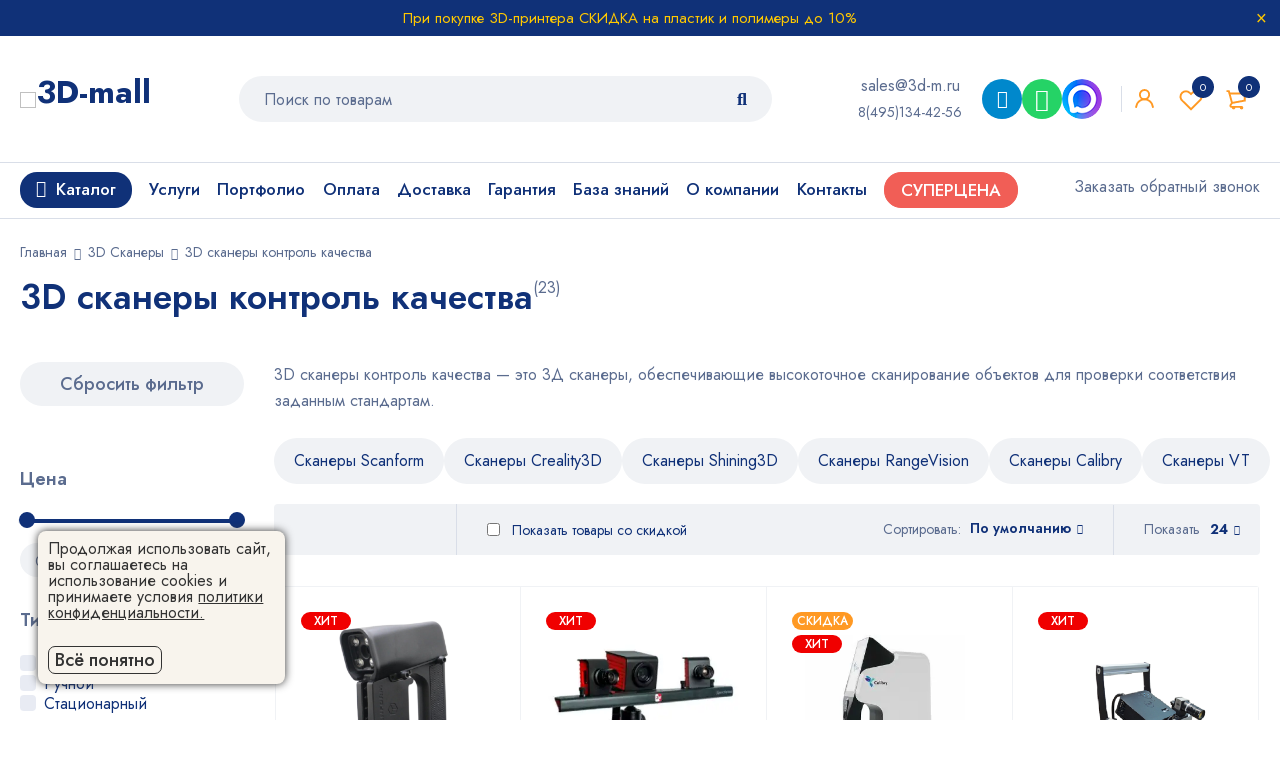

--- FILE ---
content_type: text/html; charset=UTF-8
request_url: https://3d-m.ru/3d-skanery-kontrol-kachestva/
body_size: 38824
content:
<!DOCTYPE html>
<html lang="ru-RU">
<head>
    <meta charset="UTF-8"/>
            <meta name="viewport" content="width=device-width, initial-scale=1.0, maximum-scale=5"/>
        <link rel="profile" href="//gmpg.org/xfn/11"/>
                <link rel="shortcut icon" href="https://3d-m.ru/wp-content/themes/mymedi/images/favicon.ico"/>
        
    <meta name='robots' content='index, follow, max-image-preview:large, max-snippet:-1, max-video-preview:-1' />

	<title>3D сканеры контроль качества — купить. Цена на 3D сканер.</title>
	<meta name="description" content="Купить 3D сканеры контроль качества. ✅ Большой ассортимент ЗД сканеров к компании 3ДМОЛЛ. Демонстрация 3Д сканирования — цена. ✈ Бесплатная доставим" />
	<link rel="canonical" href="https://3d-m.ru/3d-skanery-kontrol-kachestva/" />
	<meta property="og:locale" content="ru_RU" />
	<meta property="og:type" content="article" />
	<meta property="og:title" content="3D сканеры контроль качества купить. ✅ Цена 3D сканер." />
	<meta property="og:description" content="Купить 3D сканеры контроль качества. ✅ Большой ассортимент ЗД сканеров к компании 3ДМОЛЛ. Демонстрация 3Д сканирования. Цена. ✈ Бесплатная доставка." />
	<meta property="og:url" content="https://3d-m.ru/3d-skanery-kontrol-kachestva/" />
	<meta property="og:site_name" content="3D MALL" />
	<meta property="og:image" content="https://3d-m.ru/wp-content/uploads/2019/02/3D-skaner-THOR3D-Calibry-1-350x350.png" />
	<meta name="twitter:card" content="summary_large_image" />
	<meta name="twitter:title" content="3D сканеры контроль качества купить. ✅ Цена 3D сканер." />
	<meta name="twitter:description" content="Купить 3D сканеры контроль качества. ✅ Большой ассортимент ЗД сканеров к компании 3ДМОЛЛ. Демонстрация 3Д сканирования. Цена. ✈ Бесплатная доставка." />
	<meta name="twitter:site" content="@3d_printery" />
	<script type="application/ld+json" class="yoast-schema-graph">{"@context":"https://schema.org","@graph":[{"@type":"CollectionPage","@id":"https://3d-m.ru/3d-skanery-kontrol-kachestva/","url":"https://3d-m.ru/3d-skanery-kontrol-kachestva/","name":"3D сканеры контроль качества — купить. Цена на 3D сканер.","isPartOf":{"@id":"https://3d-m.ru/#website"},"primaryImageOfPage":{"@id":"https://3d-m.ru/3d-skanery-kontrol-kachestva/#primaryimage"},"image":{"@id":"https://3d-m.ru/3d-skanery-kontrol-kachestva/#primaryimage"},"thumbnailUrl":"https://3d-m.ru/wp-content/uploads/2021/12/3d-skaner-scanform-l5-10.png","description":"Купить 3D сканеры контроль качества. ✅ Большой ассортимент ЗД сканеров к компании 3ДМОЛЛ. Демонстрация 3Д сканирования — цена. ✈ Бесплатная доставим","breadcrumb":{"@id":"https://3d-m.ru/3d-skanery-kontrol-kachestva/#breadcrumb"},"inLanguage":"ru-RU"},{"@type":"ImageObject","inLanguage":"ru-RU","@id":"https://3d-m.ru/3d-skanery-kontrol-kachestva/#primaryimage","url":"https://3d-m.ru/wp-content/uploads/2021/12/3d-skaner-scanform-l5-10.png","contentUrl":"https://3d-m.ru/wp-content/uploads/2021/12/3d-skaner-scanform-l5-10.png","width":600,"height":600,"caption":"Фото 3D сканер Scanform L5 10"},{"@type":"BreadcrumbList","@id":"https://3d-m.ru/3d-skanery-kontrol-kachestva/#breadcrumb","itemListElement":[{"@type":"ListItem","position":1,"name":"Главная страница","item":"https://3d-m.ru/"},{"@type":"ListItem","position":2,"name":"3D Сканеры","item":"https://3d-m.ru/3d-skanery/"},{"@type":"ListItem","position":3,"name":"3D сканеры контроль качества"}]},{"@type":"WebSite","@id":"https://3d-m.ru/#website","url":"https://3d-m.ru/","name":"3D MALL","description":"Интернет-магазин 3D принтеров, 3D сканеров, пластиковых нитей, фотополимерных смол. Оборудование для 3Д печати в Москве и всей России","potentialAction":[{"@type":"SearchAction","target":{"@type":"EntryPoint","urlTemplate":"https://3d-m.ru/?s={search_term_string}"},"query-input":"required name=search_term_string"}],"inLanguage":"ru-RU"}]}</script>



    <link rel='stylesheet' id='wp-block-library-css' href='https://3d-m.ru/wp-includes/css/dist/block-library/style.min.css?ver=6.2.2' type='text/css' media='all' />
<link rel='stylesheet' id='wc-blocks-vendors-style-css' href='https://3d-m.ru/wp-content/plugins/woocommerce/packages/woocommerce-blocks/build/wc-blocks-vendors-style.css?ver=10.4.6' type='text/css' media='all' />
<link rel='stylesheet' id='wc-blocks-style-css' href='https://3d-m.ru/wp-content/plugins/woocommerce/packages/woocommerce-blocks/build/wc-blocks-style.css?ver=10.4.6' type='text/css' media='all' />
<link rel='stylesheet' id='jquery-selectBox-css' href='https://3d-m.ru/wp-content/plugins/yith-woocommerce-wishlist/assets/css/jquery.selectBox.css?ver=1.2.0' type='text/css' media='all' />
<link rel='stylesheet' id='yith-wcwl-font-awesome-css' href='https://3d-m.ru/wp-content/plugins/yith-woocommerce-wishlist/assets/css/font-awesome.css?ver=4.7.0' type='text/css' media='all' />
<link rel='stylesheet' id='woocommerce_prettyPhoto_css-css' href='//3d-m.ru/wp-content/plugins/woocommerce/assets/css/prettyPhoto.css?ver=3.1.6' type='text/css' media='all' />
<link rel='stylesheet' id='yith-wcwl-main-css' href='https://3d-m.ru/wp-content/plugins/yith-woocommerce-wishlist/assets/css/style.css?ver=3.19.0' type='text/css' media='all' />
<style id='yith-wcwl-main-inline-css' type='text/css'>
.yith-wcwl-share li a{color: #FFFFFF;}.yith-wcwl-share li a:hover{color: #FFFFFF;}.yith-wcwl-share a.facebook{background: #39599E; background-color: #39599E;}.yith-wcwl-share a.facebook:hover{background: #595A5A; background-color: #595A5A;}.yith-wcwl-share a.twitter{background: #45AFE2; background-color: #45AFE2;}.yith-wcwl-share a.twitter:hover{background: #595A5A; background-color: #595A5A;}.yith-wcwl-share a.pinterest{background: #AB2E31; background-color: #AB2E31;}.yith-wcwl-share a.pinterest:hover{background: #595A5A; background-color: #595A5A;}.yith-wcwl-share a.email{background: #FBB102; background-color: #FBB102;}.yith-wcwl-share a.email:hover{background: #595A5A; background-color: #595A5A;}.yith-wcwl-share a.whatsapp{background: #00A901; background-color: #00A901;}.yith-wcwl-share a.whatsapp:hover{background: #595A5A; background-color: #595A5A;}
</style>
<link rel='stylesheet' id='classic-theme-styles-css' href='https://3d-m.ru/wp-includes/css/classic-themes.min.css?ver=6.2.2' type='text/css' media='all' />
<style id='global-styles-inline-css' type='text/css'>
body{--wp--preset--color--black: #000000;--wp--preset--color--cyan-bluish-gray: #abb8c3;--wp--preset--color--white: #ffffff;--wp--preset--color--pale-pink: #f78da7;--wp--preset--color--vivid-red: #cf2e2e;--wp--preset--color--luminous-vivid-orange: #ff6900;--wp--preset--color--luminous-vivid-amber: #fcb900;--wp--preset--color--light-green-cyan: #7bdcb5;--wp--preset--color--vivid-green-cyan: #00d084;--wp--preset--color--pale-cyan-blue: #8ed1fc;--wp--preset--color--vivid-cyan-blue: #0693e3;--wp--preset--color--vivid-purple: #9b51e0;--wp--preset--gradient--vivid-cyan-blue-to-vivid-purple: linear-gradient(135deg,rgba(6,147,227,1) 0%,rgb(155,81,224) 100%);--wp--preset--gradient--light-green-cyan-to-vivid-green-cyan: linear-gradient(135deg,rgb(122,220,180) 0%,rgb(0,208,130) 100%);--wp--preset--gradient--luminous-vivid-amber-to-luminous-vivid-orange: linear-gradient(135deg,rgba(252,185,0,1) 0%,rgba(255,105,0,1) 100%);--wp--preset--gradient--luminous-vivid-orange-to-vivid-red: linear-gradient(135deg,rgba(255,105,0,1) 0%,rgb(207,46,46) 100%);--wp--preset--gradient--very-light-gray-to-cyan-bluish-gray: linear-gradient(135deg,rgb(238,238,238) 0%,rgb(169,184,195) 100%);--wp--preset--gradient--cool-to-warm-spectrum: linear-gradient(135deg,rgb(74,234,220) 0%,rgb(151,120,209) 20%,rgb(207,42,186) 40%,rgb(238,44,130) 60%,rgb(251,105,98) 80%,rgb(254,248,76) 100%);--wp--preset--gradient--blush-light-purple: linear-gradient(135deg,rgb(255,206,236) 0%,rgb(152,150,240) 100%);--wp--preset--gradient--blush-bordeaux: linear-gradient(135deg,rgb(254,205,165) 0%,rgb(254,45,45) 50%,rgb(107,0,62) 100%);--wp--preset--gradient--luminous-dusk: linear-gradient(135deg,rgb(255,203,112) 0%,rgb(199,81,192) 50%,rgb(65,88,208) 100%);--wp--preset--gradient--pale-ocean: linear-gradient(135deg,rgb(255,245,203) 0%,rgb(182,227,212) 50%,rgb(51,167,181) 100%);--wp--preset--gradient--electric-grass: linear-gradient(135deg,rgb(202,248,128) 0%,rgb(113,206,126) 100%);--wp--preset--gradient--midnight: linear-gradient(135deg,rgb(2,3,129) 0%,rgb(40,116,252) 100%);--wp--preset--duotone--dark-grayscale: url('#wp-duotone-dark-grayscale');--wp--preset--duotone--grayscale: url('#wp-duotone-grayscale');--wp--preset--duotone--purple-yellow: url('#wp-duotone-purple-yellow');--wp--preset--duotone--blue-red: url('#wp-duotone-blue-red');--wp--preset--duotone--midnight: url('#wp-duotone-midnight');--wp--preset--duotone--magenta-yellow: url('#wp-duotone-magenta-yellow');--wp--preset--duotone--purple-green: url('#wp-duotone-purple-green');--wp--preset--duotone--blue-orange: url('#wp-duotone-blue-orange');--wp--preset--font-size--small: 13px;--wp--preset--font-size--medium: 20px;--wp--preset--font-size--large: 36px;--wp--preset--font-size--x-large: 42px;--wp--preset--spacing--20: 0.44rem;--wp--preset--spacing--30: 0.67rem;--wp--preset--spacing--40: 1rem;--wp--preset--spacing--50: 1.5rem;--wp--preset--spacing--60: 2.25rem;--wp--preset--spacing--70: 3.38rem;--wp--preset--spacing--80: 5.06rem;--wp--preset--shadow--natural: 6px 6px 9px rgba(0, 0, 0, 0.2);--wp--preset--shadow--deep: 12px 12px 50px rgba(0, 0, 0, 0.4);--wp--preset--shadow--sharp: 6px 6px 0px rgba(0, 0, 0, 0.2);--wp--preset--shadow--outlined: 6px 6px 0px -3px rgba(255, 255, 255, 1), 6px 6px rgba(0, 0, 0, 1);--wp--preset--shadow--crisp: 6px 6px 0px rgba(0, 0, 0, 1);}:where(.is-layout-flex){gap: 0.5em;}body .is-layout-flow > .alignleft{float: left;margin-inline-start: 0;margin-inline-end: 2em;}body .is-layout-flow > .alignright{float: right;margin-inline-start: 2em;margin-inline-end: 0;}body .is-layout-flow > .aligncenter{margin-left: auto !important;margin-right: auto !important;}body .is-layout-constrained > .alignleft{float: left;margin-inline-start: 0;margin-inline-end: 2em;}body .is-layout-constrained > .alignright{float: right;margin-inline-start: 2em;margin-inline-end: 0;}body .is-layout-constrained > .aligncenter{margin-left: auto !important;margin-right: auto !important;}body .is-layout-constrained > :where(:not(.alignleft):not(.alignright):not(.alignfull)){max-width: var(--wp--style--global--content-size);margin-left: auto !important;margin-right: auto !important;}body .is-layout-constrained > .alignwide{max-width: var(--wp--style--global--wide-size);}body .is-layout-flex{display: flex;}body .is-layout-flex{flex-wrap: wrap;align-items: center;}body .is-layout-flex > *{margin: 0;}:where(.wp-block-columns.is-layout-flex){gap: 2em;}.has-black-color{color: var(--wp--preset--color--black) !important;}.has-cyan-bluish-gray-color{color: var(--wp--preset--color--cyan-bluish-gray) !important;}.has-white-color{color: var(--wp--preset--color--white) !important;}.has-pale-pink-color{color: var(--wp--preset--color--pale-pink) !important;}.has-vivid-red-color{color: var(--wp--preset--color--vivid-red) !important;}.has-luminous-vivid-orange-color{color: var(--wp--preset--color--luminous-vivid-orange) !important;}.has-luminous-vivid-amber-color{color: var(--wp--preset--color--luminous-vivid-amber) !important;}.has-light-green-cyan-color{color: var(--wp--preset--color--light-green-cyan) !important;}.has-vivid-green-cyan-color{color: var(--wp--preset--color--vivid-green-cyan) !important;}.has-pale-cyan-blue-color{color: var(--wp--preset--color--pale-cyan-blue) !important;}.has-vivid-cyan-blue-color{color: var(--wp--preset--color--vivid-cyan-blue) !important;}.has-vivid-purple-color{color: var(--wp--preset--color--vivid-purple) !important;}.has-black-background-color{background-color: var(--wp--preset--color--black) !important;}.has-cyan-bluish-gray-background-color{background-color: var(--wp--preset--color--cyan-bluish-gray) !important;}.has-white-background-color{background-color: var(--wp--preset--color--white) !important;}.has-pale-pink-background-color{background-color: var(--wp--preset--color--pale-pink) !important;}.has-vivid-red-background-color{background-color: var(--wp--preset--color--vivid-red) !important;}.has-luminous-vivid-orange-background-color{background-color: var(--wp--preset--color--luminous-vivid-orange) !important;}.has-luminous-vivid-amber-background-color{background-color: var(--wp--preset--color--luminous-vivid-amber) !important;}.has-light-green-cyan-background-color{background-color: var(--wp--preset--color--light-green-cyan) !important;}.has-vivid-green-cyan-background-color{background-color: var(--wp--preset--color--vivid-green-cyan) !important;}.has-pale-cyan-blue-background-color{background-color: var(--wp--preset--color--pale-cyan-blue) !important;}.has-vivid-cyan-blue-background-color{background-color: var(--wp--preset--color--vivid-cyan-blue) !important;}.has-vivid-purple-background-color{background-color: var(--wp--preset--color--vivid-purple) !important;}.has-black-border-color{border-color: var(--wp--preset--color--black) !important;}.has-cyan-bluish-gray-border-color{border-color: var(--wp--preset--color--cyan-bluish-gray) !important;}.has-white-border-color{border-color: var(--wp--preset--color--white) !important;}.has-pale-pink-border-color{border-color: var(--wp--preset--color--pale-pink) !important;}.has-vivid-red-border-color{border-color: var(--wp--preset--color--vivid-red) !important;}.has-luminous-vivid-orange-border-color{border-color: var(--wp--preset--color--luminous-vivid-orange) !important;}.has-luminous-vivid-amber-border-color{border-color: var(--wp--preset--color--luminous-vivid-amber) !important;}.has-light-green-cyan-border-color{border-color: var(--wp--preset--color--light-green-cyan) !important;}.has-vivid-green-cyan-border-color{border-color: var(--wp--preset--color--vivid-green-cyan) !important;}.has-pale-cyan-blue-border-color{border-color: var(--wp--preset--color--pale-cyan-blue) !important;}.has-vivid-cyan-blue-border-color{border-color: var(--wp--preset--color--vivid-cyan-blue) !important;}.has-vivid-purple-border-color{border-color: var(--wp--preset--color--vivid-purple) !important;}.has-vivid-cyan-blue-to-vivid-purple-gradient-background{background: var(--wp--preset--gradient--vivid-cyan-blue-to-vivid-purple) !important;}.has-light-green-cyan-to-vivid-green-cyan-gradient-background{background: var(--wp--preset--gradient--light-green-cyan-to-vivid-green-cyan) !important;}.has-luminous-vivid-amber-to-luminous-vivid-orange-gradient-background{background: var(--wp--preset--gradient--luminous-vivid-amber-to-luminous-vivid-orange) !important;}.has-luminous-vivid-orange-to-vivid-red-gradient-background{background: var(--wp--preset--gradient--luminous-vivid-orange-to-vivid-red) !important;}.has-very-light-gray-to-cyan-bluish-gray-gradient-background{background: var(--wp--preset--gradient--very-light-gray-to-cyan-bluish-gray) !important;}.has-cool-to-warm-spectrum-gradient-background{background: var(--wp--preset--gradient--cool-to-warm-spectrum) !important;}.has-blush-light-purple-gradient-background{background: var(--wp--preset--gradient--blush-light-purple) !important;}.has-blush-bordeaux-gradient-background{background: var(--wp--preset--gradient--blush-bordeaux) !important;}.has-luminous-dusk-gradient-background{background: var(--wp--preset--gradient--luminous-dusk) !important;}.has-pale-ocean-gradient-background{background: var(--wp--preset--gradient--pale-ocean) !important;}.has-electric-grass-gradient-background{background: var(--wp--preset--gradient--electric-grass) !important;}.has-midnight-gradient-background{background: var(--wp--preset--gradient--midnight) !important;}.has-small-font-size{font-size: var(--wp--preset--font-size--small) !important;}.has-medium-font-size{font-size: var(--wp--preset--font-size--medium) !important;}.has-large-font-size{font-size: var(--wp--preset--font-size--large) !important;}.has-x-large-font-size{font-size: var(--wp--preset--font-size--x-large) !important;}
.wp-block-navigation a:where(:not(.wp-element-button)){color: inherit;}
:where(.wp-block-columns.is-layout-flex){gap: 2em;}
.wp-block-pullquote{font-size: 1.5em;line-height: 1.6;}
</style>
<style id='extendify-gutenberg-patterns-and-templates-utilities-inline-css' type='text/css'>
.ext-absolute{position:absolute!important}.ext-relative{position:relative!important}.ext-top-base{top:var(--wp--style--block-gap,1.75rem)!important}.ext-top-lg{top:var(--extendify--spacing--large,3rem)!important}.ext--top-base{top:calc(var(--wp--style--block-gap, 1.75rem)*-1)!important}.ext--top-lg{top:calc(var(--extendify--spacing--large, 3rem)*-1)!important}.ext-right-base{right:var(--wp--style--block-gap,1.75rem)!important}.ext-right-lg{right:var(--extendify--spacing--large,3rem)!important}.ext--right-base{right:calc(var(--wp--style--block-gap, 1.75rem)*-1)!important}.ext--right-lg{right:calc(var(--extendify--spacing--large, 3rem)*-1)!important}.ext-bottom-base{bottom:var(--wp--style--block-gap,1.75rem)!important}.ext-bottom-lg{bottom:var(--extendify--spacing--large,3rem)!important}.ext--bottom-base{bottom:calc(var(--wp--style--block-gap, 1.75rem)*-1)!important}.ext--bottom-lg{bottom:calc(var(--extendify--spacing--large, 3rem)*-1)!important}.ext-left-base{left:var(--wp--style--block-gap,1.75rem)!important}.ext-left-lg{left:var(--extendify--spacing--large,3rem)!important}.ext--left-base{left:calc(var(--wp--style--block-gap, 1.75rem)*-1)!important}.ext--left-lg{left:calc(var(--extendify--spacing--large, 3rem)*-1)!important}.ext-order-1{order:1!important}.ext-order-2{order:2!important}.ext-col-auto{grid-column:auto!important}.ext-col-span-1{grid-column:span 1/span 1!important}.ext-col-span-2{grid-column:span 2/span 2!important}.ext-col-span-3{grid-column:span 3/span 3!important}.ext-col-span-4{grid-column:span 4/span 4!important}.ext-col-span-5{grid-column:span 5/span 5!important}.ext-col-span-6{grid-column:span 6/span 6!important}.ext-col-span-7{grid-column:span 7/span 7!important}.ext-col-span-8{grid-column:span 8/span 8!important}.ext-col-span-9{grid-column:span 9/span 9!important}.ext-col-span-10{grid-column:span 10/span 10!important}.ext-col-span-11{grid-column:span 11/span 11!important}.ext-col-span-12{grid-column:span 12/span 12!important}.ext-col-span-full{grid-column:1/-1!important}.ext-col-start-1{grid-column-start:1!important}.ext-col-start-2{grid-column-start:2!important}.ext-col-start-3{grid-column-start:3!important}.ext-col-start-4{grid-column-start:4!important}.ext-col-start-5{grid-column-start:5!important}.ext-col-start-6{grid-column-start:6!important}.ext-col-start-7{grid-column-start:7!important}.ext-col-start-8{grid-column-start:8!important}.ext-col-start-9{grid-column-start:9!important}.ext-col-start-10{grid-column-start:10!important}.ext-col-start-11{grid-column-start:11!important}.ext-col-start-12{grid-column-start:12!important}.ext-col-start-13{grid-column-start:13!important}.ext-col-start-auto{grid-column-start:auto!important}.ext-col-end-1{grid-column-end:1!important}.ext-col-end-2{grid-column-end:2!important}.ext-col-end-3{grid-column-end:3!important}.ext-col-end-4{grid-column-end:4!important}.ext-col-end-5{grid-column-end:5!important}.ext-col-end-6{grid-column-end:6!important}.ext-col-end-7{grid-column-end:7!important}.ext-col-end-8{grid-column-end:8!important}.ext-col-end-9{grid-column-end:9!important}.ext-col-end-10{grid-column-end:10!important}.ext-col-end-11{grid-column-end:11!important}.ext-col-end-12{grid-column-end:12!important}.ext-col-end-13{grid-column-end:13!important}.ext-col-end-auto{grid-column-end:auto!important}.ext-row-auto{grid-row:auto!important}.ext-row-span-1{grid-row:span 1/span 1!important}.ext-row-span-2{grid-row:span 2/span 2!important}.ext-row-span-3{grid-row:span 3/span 3!important}.ext-row-span-4{grid-row:span 4/span 4!important}.ext-row-span-5{grid-row:span 5/span 5!important}.ext-row-span-6{grid-row:span 6/span 6!important}.ext-row-span-full{grid-row:1/-1!important}.ext-row-start-1{grid-row-start:1!important}.ext-row-start-2{grid-row-start:2!important}.ext-row-start-3{grid-row-start:3!important}.ext-row-start-4{grid-row-start:4!important}.ext-row-start-5{grid-row-start:5!important}.ext-row-start-6{grid-row-start:6!important}.ext-row-start-7{grid-row-start:7!important}.ext-row-start-auto{grid-row-start:auto!important}.ext-row-end-1{grid-row-end:1!important}.ext-row-end-2{grid-row-end:2!important}.ext-row-end-3{grid-row-end:3!important}.ext-row-end-4{grid-row-end:4!important}.ext-row-end-5{grid-row-end:5!important}.ext-row-end-6{grid-row-end:6!important}.ext-row-end-7{grid-row-end:7!important}.ext-row-end-auto{grid-row-end:auto!important}.ext-m-0:not([style*=margin]){margin:0!important}.ext-m-auto:not([style*=margin]){margin:auto!important}.ext-m-base:not([style*=margin]){margin:var(--wp--style--block-gap,1.75rem)!important}.ext-m-lg:not([style*=margin]){margin:var(--extendify--spacing--large,3rem)!important}.ext--m-base:not([style*=margin]){margin:calc(var(--wp--style--block-gap, 1.75rem)*-1)!important}.ext--m-lg:not([style*=margin]){margin:calc(var(--extendify--spacing--large, 3rem)*-1)!important}.ext-mx-0:not([style*=margin]){margin-left:0!important;margin-right:0!important}.ext-mx-auto:not([style*=margin]){margin-left:auto!important;margin-right:auto!important}.ext-mx-base:not([style*=margin]){margin-left:var(--wp--style--block-gap,1.75rem)!important;margin-right:var(--wp--style--block-gap,1.75rem)!important}.ext-mx-lg:not([style*=margin]){margin-left:var(--extendify--spacing--large,3rem)!important;margin-right:var(--extendify--spacing--large,3rem)!important}.ext--mx-base:not([style*=margin]){margin-left:calc(var(--wp--style--block-gap, 1.75rem)*-1)!important;margin-right:calc(var(--wp--style--block-gap, 1.75rem)*-1)!important}.ext--mx-lg:not([style*=margin]){margin-left:calc(var(--extendify--spacing--large, 3rem)*-1)!important;margin-right:calc(var(--extendify--spacing--large, 3rem)*-1)!important}.ext-my-0:not([style*=margin]){margin-bottom:0!important;margin-top:0!important}.ext-my-auto:not([style*=margin]){margin-bottom:auto!important;margin-top:auto!important}.ext-my-base:not([style*=margin]){margin-bottom:var(--wp--style--block-gap,1.75rem)!important;margin-top:var(--wp--style--block-gap,1.75rem)!important}.ext-my-lg:not([style*=margin]){margin-bottom:var(--extendify--spacing--large,3rem)!important;margin-top:var(--extendify--spacing--large,3rem)!important}.ext--my-base:not([style*=margin]){margin-bottom:calc(var(--wp--style--block-gap, 1.75rem)*-1)!important;margin-top:calc(var(--wp--style--block-gap, 1.75rem)*-1)!important}.ext--my-lg:not([style*=margin]){margin-bottom:calc(var(--extendify--spacing--large, 3rem)*-1)!important;margin-top:calc(var(--extendify--spacing--large, 3rem)*-1)!important}.ext-mt-0:not([style*=margin]){margin-top:0!important}.ext-mt-auto:not([style*=margin]){margin-top:auto!important}.ext-mt-base:not([style*=margin]){margin-top:var(--wp--style--block-gap,1.75rem)!important}.ext-mt-lg:not([style*=margin]){margin-top:var(--extendify--spacing--large,3rem)!important}.ext--mt-base:not([style*=margin]){margin-top:calc(var(--wp--style--block-gap, 1.75rem)*-1)!important}.ext--mt-lg:not([style*=margin]){margin-top:calc(var(--extendify--spacing--large, 3rem)*-1)!important}.ext-mr-0:not([style*=margin]){margin-right:0!important}.ext-mr-auto:not([style*=margin]){margin-right:auto!important}.ext-mr-base:not([style*=margin]){margin-right:var(--wp--style--block-gap,1.75rem)!important}.ext-mr-lg:not([style*=margin]){margin-right:var(--extendify--spacing--large,3rem)!important}.ext--mr-base:not([style*=margin]){margin-right:calc(var(--wp--style--block-gap, 1.75rem)*-1)!important}.ext--mr-lg:not([style*=margin]){margin-right:calc(var(--extendify--spacing--large, 3rem)*-1)!important}.ext-mb-0:not([style*=margin]){margin-bottom:0!important}.ext-mb-auto:not([style*=margin]){margin-bottom:auto!important}.ext-mb-base:not([style*=margin]){margin-bottom:var(--wp--style--block-gap,1.75rem)!important}.ext-mb-lg:not([style*=margin]){margin-bottom:var(--extendify--spacing--large,3rem)!important}.ext--mb-base:not([style*=margin]){margin-bottom:calc(var(--wp--style--block-gap, 1.75rem)*-1)!important}.ext--mb-lg:not([style*=margin]){margin-bottom:calc(var(--extendify--spacing--large, 3rem)*-1)!important}.ext-ml-0:not([style*=margin]){margin-left:0!important}.ext-ml-auto:not([style*=margin]){margin-left:auto!important}.ext-ml-base:not([style*=margin]){margin-left:var(--wp--style--block-gap,1.75rem)!important}.ext-ml-lg:not([style*=margin]){margin-left:var(--extendify--spacing--large,3rem)!important}.ext--ml-base:not([style*=margin]){margin-left:calc(var(--wp--style--block-gap, 1.75rem)*-1)!important}.ext--ml-lg:not([style*=margin]){margin-left:calc(var(--extendify--spacing--large, 3rem)*-1)!important}.ext-block{display:block!important}.ext-inline-block{display:inline-block!important}.ext-inline{display:inline!important}.ext-flex{display:flex!important}.ext-inline-flex{display:inline-flex!important}.ext-grid{display:grid!important}.ext-inline-grid{display:inline-grid!important}.ext-hidden{display:none!important}.ext-w-auto{width:auto!important}.ext-w-full{width:100%!important}.ext-max-w-full{max-width:100%!important}.ext-flex-1{flex:1 1 0%!important}.ext-flex-auto{flex:1 1 auto!important}.ext-flex-initial{flex:0 1 auto!important}.ext-flex-none{flex:none!important}.ext-flex-shrink-0{flex-shrink:0!important}.ext-flex-shrink{flex-shrink:1!important}.ext-flex-grow-0{flex-grow:0!important}.ext-flex-grow{flex-grow:1!important}.ext-list-none{list-style-type:none!important}.ext-grid-cols-1{grid-template-columns:repeat(1,minmax(0,1fr))!important}.ext-grid-cols-2{grid-template-columns:repeat(2,minmax(0,1fr))!important}.ext-grid-cols-3{grid-template-columns:repeat(3,minmax(0,1fr))!important}.ext-grid-cols-4{grid-template-columns:repeat(4,minmax(0,1fr))!important}.ext-grid-cols-5{grid-template-columns:repeat(5,minmax(0,1fr))!important}.ext-grid-cols-6{grid-template-columns:repeat(6,minmax(0,1fr))!important}.ext-grid-cols-7{grid-template-columns:repeat(7,minmax(0,1fr))!important}.ext-grid-cols-8{grid-template-columns:repeat(8,minmax(0,1fr))!important}.ext-grid-cols-9{grid-template-columns:repeat(9,minmax(0,1fr))!important}.ext-grid-cols-10{grid-template-columns:repeat(10,minmax(0,1fr))!important}.ext-grid-cols-11{grid-template-columns:repeat(11,minmax(0,1fr))!important}.ext-grid-cols-12{grid-template-columns:repeat(12,minmax(0,1fr))!important}.ext-grid-cols-none{grid-template-columns:none!important}.ext-grid-rows-1{grid-template-rows:repeat(1,minmax(0,1fr))!important}.ext-grid-rows-2{grid-template-rows:repeat(2,minmax(0,1fr))!important}.ext-grid-rows-3{grid-template-rows:repeat(3,minmax(0,1fr))!important}.ext-grid-rows-4{grid-template-rows:repeat(4,minmax(0,1fr))!important}.ext-grid-rows-5{grid-template-rows:repeat(5,minmax(0,1fr))!important}.ext-grid-rows-6{grid-template-rows:repeat(6,minmax(0,1fr))!important}.ext-grid-rows-none{grid-template-rows:none!important}.ext-flex-row{flex-direction:row!important}.ext-flex-row-reverse{flex-direction:row-reverse!important}.ext-flex-col{flex-direction:column!important}.ext-flex-col-reverse{flex-direction:column-reverse!important}.ext-flex-wrap{flex-wrap:wrap!important}.ext-flex-wrap-reverse{flex-wrap:wrap-reverse!important}.ext-flex-nowrap{flex-wrap:nowrap!important}.ext-items-start{align-items:flex-start!important}.ext-items-end{align-items:flex-end!important}.ext-items-center{align-items:center!important}.ext-items-baseline{align-items:baseline!important}.ext-items-stretch{align-items:stretch!important}.ext-justify-start{justify-content:flex-start!important}.ext-justify-end{justify-content:flex-end!important}.ext-justify-center{justify-content:center!important}.ext-justify-between{justify-content:space-between!important}.ext-justify-around{justify-content:space-around!important}.ext-justify-evenly{justify-content:space-evenly!important}.ext-justify-items-start{justify-items:start!important}.ext-justify-items-end{justify-items:end!important}.ext-justify-items-center{justify-items:center!important}.ext-justify-items-stretch{justify-items:stretch!important}.ext-gap-0{gap:0!important}.ext-gap-base{gap:var(--wp--style--block-gap,1.75rem)!important}.ext-gap-lg{gap:var(--extendify--spacing--large,3rem)!important}.ext-gap-x-0{-moz-column-gap:0!important;column-gap:0!important}.ext-gap-x-base{-moz-column-gap:var(--wp--style--block-gap,1.75rem)!important;column-gap:var(--wp--style--block-gap,1.75rem)!important}.ext-gap-x-lg{-moz-column-gap:var(--extendify--spacing--large,3rem)!important;column-gap:var(--extendify--spacing--large,3rem)!important}.ext-gap-y-0{row-gap:0!important}.ext-gap-y-base{row-gap:var(--wp--style--block-gap,1.75rem)!important}.ext-gap-y-lg{row-gap:var(--extendify--spacing--large,3rem)!important}.ext-justify-self-auto{justify-self:auto!important}.ext-justify-self-start{justify-self:start!important}.ext-justify-self-end{justify-self:end!important}.ext-justify-self-center{justify-self:center!important}.ext-justify-self-stretch{justify-self:stretch!important}.ext-rounded-none{border-radius:0!important}.ext-rounded-full{border-radius:9999px!important}.ext-rounded-t-none{border-top-left-radius:0!important;border-top-right-radius:0!important}.ext-rounded-t-full{border-top-left-radius:9999px!important;border-top-right-radius:9999px!important}.ext-rounded-r-none{border-bottom-right-radius:0!important;border-top-right-radius:0!important}.ext-rounded-r-full{border-bottom-right-radius:9999px!important;border-top-right-radius:9999px!important}.ext-rounded-b-none{border-bottom-left-radius:0!important;border-bottom-right-radius:0!important}.ext-rounded-b-full{border-bottom-left-radius:9999px!important;border-bottom-right-radius:9999px!important}.ext-rounded-l-none{border-bottom-left-radius:0!important;border-top-left-radius:0!important}.ext-rounded-l-full{border-bottom-left-radius:9999px!important;border-top-left-radius:9999px!important}.ext-rounded-tl-none{border-top-left-radius:0!important}.ext-rounded-tl-full{border-top-left-radius:9999px!important}.ext-rounded-tr-none{border-top-right-radius:0!important}.ext-rounded-tr-full{border-top-right-radius:9999px!important}.ext-rounded-br-none{border-bottom-right-radius:0!important}.ext-rounded-br-full{border-bottom-right-radius:9999px!important}.ext-rounded-bl-none{border-bottom-left-radius:0!important}.ext-rounded-bl-full{border-bottom-left-radius:9999px!important}.ext-border-0{border-width:0!important}.ext-border-t-0{border-top-width:0!important}.ext-border-r-0{border-right-width:0!important}.ext-border-b-0{border-bottom-width:0!important}.ext-border-l-0{border-left-width:0!important}.ext-p-0:not([style*=padding]){padding:0!important}.ext-p-base:not([style*=padding]){padding:var(--wp--style--block-gap,1.75rem)!important}.ext-p-lg:not([style*=padding]){padding:var(--extendify--spacing--large,3rem)!important}.ext-px-0:not([style*=padding]){padding-left:0!important;padding-right:0!important}.ext-px-base:not([style*=padding]){padding-left:var(--wp--style--block-gap,1.75rem)!important;padding-right:var(--wp--style--block-gap,1.75rem)!important}.ext-px-lg:not([style*=padding]){padding-left:var(--extendify--spacing--large,3rem)!important;padding-right:var(--extendify--spacing--large,3rem)!important}.ext-py-0:not([style*=padding]){padding-bottom:0!important;padding-top:0!important}.ext-py-base:not([style*=padding]){padding-bottom:var(--wp--style--block-gap,1.75rem)!important;padding-top:var(--wp--style--block-gap,1.75rem)!important}.ext-py-lg:not([style*=padding]){padding-bottom:var(--extendify--spacing--large,3rem)!important;padding-top:var(--extendify--spacing--large,3rem)!important}.ext-pt-0:not([style*=padding]){padding-top:0!important}.ext-pt-base:not([style*=padding]){padding-top:var(--wp--style--block-gap,1.75rem)!important}.ext-pt-lg:not([style*=padding]){padding-top:var(--extendify--spacing--large,3rem)!important}.ext-pr-0:not([style*=padding]){padding-right:0!important}.ext-pr-base:not([style*=padding]){padding-right:var(--wp--style--block-gap,1.75rem)!important}.ext-pr-lg:not([style*=padding]){padding-right:var(--extendify--spacing--large,3rem)!important}.ext-pb-0:not([style*=padding]){padding-bottom:0!important}.ext-pb-base:not([style*=padding]){padding-bottom:var(--wp--style--block-gap,1.75rem)!important}.ext-pb-lg:not([style*=padding]){padding-bottom:var(--extendify--spacing--large,3rem)!important}.ext-pl-0:not([style*=padding]){padding-left:0!important}.ext-pl-base:not([style*=padding]){padding-left:var(--wp--style--block-gap,1.75rem)!important}.ext-pl-lg:not([style*=padding]){padding-left:var(--extendify--spacing--large,3rem)!important}.ext-text-left{text-align:left!important}.ext-text-center{text-align:center!important}.ext-text-right{text-align:right!important}.ext-leading-none{line-height:1!important}.ext-leading-tight{line-height:1.25!important}.ext-leading-snug{line-height:1.375!important}.ext-leading-normal{line-height:1.5!important}.ext-leading-relaxed{line-height:1.625!important}.ext-leading-loose{line-height:2!important}.ext-aspect-square img{aspect-ratio:1/1;-o-object-fit:cover;object-fit:cover}.ext-aspect-landscape img{aspect-ratio:4/3;-o-object-fit:cover;object-fit:cover}.ext-aspect-landscape-wide img{aspect-ratio:16/9;-o-object-fit:cover;object-fit:cover}.ext-aspect-portrait img{aspect-ratio:3/4;-o-object-fit:cover;object-fit:cover}.ext-aspect-landscape .components-resizable-box__container,.ext-aspect-landscape-wide .components-resizable-box__container,.ext-aspect-portrait .components-resizable-box__container,.ext-aspect-square .components-resizable-box__container{height:auto!important}.clip-path--rhombus img{-webkit-clip-path:polygon(15% 6%,80% 29%,84% 93%,23% 69%);clip-path:polygon(15% 6%,80% 29%,84% 93%,23% 69%)}.clip-path--diamond img{-webkit-clip-path:polygon(5% 29%,60% 2%,91% 64%,36% 89%);clip-path:polygon(5% 29%,60% 2%,91% 64%,36% 89%)}.clip-path--rhombus-alt img{-webkit-clip-path:polygon(14% 9%,85% 24%,91% 89%,19% 76%);clip-path:polygon(14% 9%,85% 24%,91% 89%,19% 76%)}.wp-block-columns[class*=fullwidth-cols]{margin-bottom:unset}.wp-block-column.editor\:pointer-events-none{margin-bottom:0!important;margin-top:0!important}.is-root-container.block-editor-block-list__layout>[data-align=full]:not(:first-of-type)>.wp-block-column.editor\:pointer-events-none,.is-root-container.block-editor-block-list__layout>[data-align=wide]>.wp-block-column.editor\:pointer-events-none{margin-top:calc(var(--wp--style--block-gap, 28px)*-1)!important}.ext .wp-block-columns .wp-block-column[style*=padding]{padding-left:0!important;padding-right:0!important}.ext .wp-block-columns+.wp-block-columns:not([class*=mt-]):not([class*=my-]):not([style*=margin]){margin-top:0!important}[class*=fullwidth-cols] .wp-block-column:first-child,[class*=fullwidth-cols] .wp-block-group:first-child{margin-top:0}[class*=fullwidth-cols] .wp-block-column:last-child,[class*=fullwidth-cols] .wp-block-group:last-child{margin-bottom:0}[class*=fullwidth-cols] .wp-block-column:first-child>*,[class*=fullwidth-cols] .wp-block-column>:first-child{margin-top:0}.ext .is-not-stacked-on-mobile .wp-block-column,[class*=fullwidth-cols] .wp-block-column>:last-child{margin-bottom:0}.wp-block-columns[class*=fullwidth-cols]:not(.is-not-stacked-on-mobile)>.wp-block-column:not(:last-child){margin-bottom:var(--wp--style--block-gap,1.75rem)}@media (min-width:782px){.wp-block-columns[class*=fullwidth-cols]:not(.is-not-stacked-on-mobile)>.wp-block-column:not(:last-child){margin-bottom:0}}.wp-block-columns[class*=fullwidth-cols].is-not-stacked-on-mobile>.wp-block-column{margin-bottom:0!important}@media (min-width:600px) and (max-width:781px){.wp-block-columns[class*=fullwidth-cols]:not(.is-not-stacked-on-mobile)>.wp-block-column:nth-child(2n){margin-left:var(--wp--style--block-gap,2em)}}@media (max-width:781px){.tablet\:fullwidth-cols.wp-block-columns:not(.is-not-stacked-on-mobile){flex-wrap:wrap}.tablet\:fullwidth-cols.wp-block-columns:not(.is-not-stacked-on-mobile)>.wp-block-column,.tablet\:fullwidth-cols.wp-block-columns:not(.is-not-stacked-on-mobile)>.wp-block-column:not([style*=margin]){margin-left:0!important}.tablet\:fullwidth-cols.wp-block-columns:not(.is-not-stacked-on-mobile)>.wp-block-column{flex-basis:100%!important}}@media (max-width:1079px){.desktop\:fullwidth-cols.wp-block-columns:not(.is-not-stacked-on-mobile){flex-wrap:wrap}.desktop\:fullwidth-cols.wp-block-columns:not(.is-not-stacked-on-mobile)>.wp-block-column,.desktop\:fullwidth-cols.wp-block-columns:not(.is-not-stacked-on-mobile)>.wp-block-column:not([style*=margin]){margin-left:0!important}.desktop\:fullwidth-cols.wp-block-columns:not(.is-not-stacked-on-mobile)>.wp-block-column{flex-basis:100%!important}.desktop\:fullwidth-cols.wp-block-columns:not(.is-not-stacked-on-mobile)>.wp-block-column:not(:last-child){margin-bottom:var(--wp--style--block-gap,1.75rem)!important}}.direction-rtl{direction:rtl}.direction-ltr{direction:ltr}.is-style-inline-list{padding-left:0!important}.is-style-inline-list li{list-style-type:none!important}@media (min-width:782px){.is-style-inline-list li{display:inline!important;margin-right:var(--wp--style--block-gap,1.75rem)!important}}@media (min-width:782px){.is-style-inline-list li:first-child{margin-left:0!important}}@media (min-width:782px){.is-style-inline-list li:last-child{margin-right:0!important}}.bring-to-front{position:relative;z-index:10}.text-stroke{-webkit-text-stroke-color:var(--wp--preset--color--background)}.text-stroke,.text-stroke--primary{-webkit-text-stroke-width:var(
        --wp--custom--typography--text-stroke-width,2px
    )}.text-stroke--primary{-webkit-text-stroke-color:var(--wp--preset--color--primary)}.text-stroke--secondary{-webkit-text-stroke-width:var(
        --wp--custom--typography--text-stroke-width,2px
    );-webkit-text-stroke-color:var(--wp--preset--color--secondary)}.editor\:no-caption .block-editor-rich-text__editable{display:none!important}.editor\:no-inserter .wp-block-column:not(.is-selected)>.block-list-appender,.editor\:no-inserter .wp-block-cover__inner-container>.block-list-appender,.editor\:no-inserter .wp-block-group__inner-container>.block-list-appender,.editor\:no-inserter>.block-list-appender{display:none}.editor\:no-resize .components-resizable-box__handle,.editor\:no-resize .components-resizable-box__handle:after,.editor\:no-resize .components-resizable-box__side-handle:before{display:none;pointer-events:none}.editor\:no-resize .components-resizable-box__container{display:block}.editor\:pointer-events-none{pointer-events:none}.is-style-angled{justify-content:flex-end}.ext .is-style-angled>[class*=_inner-container],.is-style-angled{align-items:center}.is-style-angled .wp-block-cover__image-background,.is-style-angled .wp-block-cover__video-background{-webkit-clip-path:polygon(0 0,30% 0,50% 100%,0 100%);clip-path:polygon(0 0,30% 0,50% 100%,0 100%);z-index:1}@media (min-width:782px){.is-style-angled .wp-block-cover__image-background,.is-style-angled .wp-block-cover__video-background{-webkit-clip-path:polygon(0 0,55% 0,65% 100%,0 100%);clip-path:polygon(0 0,55% 0,65% 100%,0 100%)}}.has-foreground-color{color:var(--wp--preset--color--foreground,#000)!important}.has-foreground-background-color{background-color:var(--wp--preset--color--foreground,#000)!important}.has-background-color{color:var(--wp--preset--color--background,#fff)!important}.has-background-background-color{background-color:var(--wp--preset--color--background,#fff)!important}.has-primary-color{color:var(--wp--preset--color--primary,#4b5563)!important}.has-primary-background-color{background-color:var(--wp--preset--color--primary,#4b5563)!important}.has-secondary-color{color:var(--wp--preset--color--secondary,#9ca3af)!important}.has-secondary-background-color{background-color:var(--wp--preset--color--secondary,#9ca3af)!important}.ext.has-text-color h1,.ext.has-text-color h2,.ext.has-text-color h3,.ext.has-text-color h4,.ext.has-text-color h5,.ext.has-text-color h6,.ext.has-text-color p{color:currentColor}.has-white-color{color:var(--wp--preset--color--white,#fff)!important}.has-black-color{color:var(--wp--preset--color--black,#000)!important}.has-ext-foreground-background-color{background-color:var(
        --wp--preset--color--foreground,var(--wp--preset--color--black,#000)
    )!important}.has-ext-primary-background-color{background-color:var(
        --wp--preset--color--primary,var(--wp--preset--color--cyan-bluish-gray,#000)
    )!important}.wp-block-button__link.has-black-background-color{border-color:var(--wp--preset--color--black,#000)}.wp-block-button__link.has-white-background-color{border-color:var(--wp--preset--color--white,#fff)}.has-ext-small-font-size{font-size:var(--wp--preset--font-size--ext-small)!important}.has-ext-medium-font-size{font-size:var(--wp--preset--font-size--ext-medium)!important}.has-ext-large-font-size{font-size:var(--wp--preset--font-size--ext-large)!important;line-height:1.2}.has-ext-x-large-font-size{font-size:var(--wp--preset--font-size--ext-x-large)!important;line-height:1}.has-ext-xx-large-font-size{font-size:var(--wp--preset--font-size--ext-xx-large)!important;line-height:1}.has-ext-x-large-font-size:not([style*=line-height]),.has-ext-xx-large-font-size:not([style*=line-height]){line-height:1.1}.ext .wp-block-group>*{margin-bottom:0;margin-top:0}.ext .wp-block-group>*+*{margin-bottom:0}.ext .wp-block-group>*+*,.ext h2{margin-top:var(--wp--style--block-gap,1.75rem)}.ext h2{margin-bottom:var(--wp--style--block-gap,1.75rem)}.has-ext-x-large-font-size+h3,.has-ext-x-large-font-size+p{margin-top:.5rem}.ext .wp-block-buttons>.wp-block-button.wp-block-button__width-25{min-width:12rem;width:calc(25% - var(--wp--style--block-gap, .5em)*.75)}.ext .ext-grid>[class*=_inner-container]{display:grid}.ext>[class*=_inner-container]>.ext-grid:not([class*=columns]),.ext>[class*=_inner-container]>.wp-block>.ext-grid:not([class*=columns]){display:initial!important}.ext .ext-grid-cols-1>[class*=_inner-container]{grid-template-columns:repeat(1,minmax(0,1fr))!important}.ext .ext-grid-cols-2>[class*=_inner-container]{grid-template-columns:repeat(2,minmax(0,1fr))!important}.ext .ext-grid-cols-3>[class*=_inner-container]{grid-template-columns:repeat(3,minmax(0,1fr))!important}.ext .ext-grid-cols-4>[class*=_inner-container]{grid-template-columns:repeat(4,minmax(0,1fr))!important}.ext .ext-grid-cols-5>[class*=_inner-container]{grid-template-columns:repeat(5,minmax(0,1fr))!important}.ext .ext-grid-cols-6>[class*=_inner-container]{grid-template-columns:repeat(6,minmax(0,1fr))!important}.ext .ext-grid-cols-7>[class*=_inner-container]{grid-template-columns:repeat(7,minmax(0,1fr))!important}.ext .ext-grid-cols-8>[class*=_inner-container]{grid-template-columns:repeat(8,minmax(0,1fr))!important}.ext .ext-grid-cols-9>[class*=_inner-container]{grid-template-columns:repeat(9,minmax(0,1fr))!important}.ext .ext-grid-cols-10>[class*=_inner-container]{grid-template-columns:repeat(10,minmax(0,1fr))!important}.ext .ext-grid-cols-11>[class*=_inner-container]{grid-template-columns:repeat(11,minmax(0,1fr))!important}.ext .ext-grid-cols-12>[class*=_inner-container]{grid-template-columns:repeat(12,minmax(0,1fr))!important}.ext .ext-grid-cols-13>[class*=_inner-container]{grid-template-columns:repeat(13,minmax(0,1fr))!important}.ext .ext-grid-cols-none>[class*=_inner-container]{grid-template-columns:none!important}.ext .ext-grid-rows-1>[class*=_inner-container]{grid-template-rows:repeat(1,minmax(0,1fr))!important}.ext .ext-grid-rows-2>[class*=_inner-container]{grid-template-rows:repeat(2,minmax(0,1fr))!important}.ext .ext-grid-rows-3>[class*=_inner-container]{grid-template-rows:repeat(3,minmax(0,1fr))!important}.ext .ext-grid-rows-4>[class*=_inner-container]{grid-template-rows:repeat(4,minmax(0,1fr))!important}.ext .ext-grid-rows-5>[class*=_inner-container]{grid-template-rows:repeat(5,minmax(0,1fr))!important}.ext .ext-grid-rows-6>[class*=_inner-container]{grid-template-rows:repeat(6,minmax(0,1fr))!important}.ext .ext-grid-rows-none>[class*=_inner-container]{grid-template-rows:none!important}.ext .ext-items-start>[class*=_inner-container]{align-items:flex-start!important}.ext .ext-items-end>[class*=_inner-container]{align-items:flex-end!important}.ext .ext-items-center>[class*=_inner-container]{align-items:center!important}.ext .ext-items-baseline>[class*=_inner-container]{align-items:baseline!important}.ext .ext-items-stretch>[class*=_inner-container]{align-items:stretch!important}.ext.wp-block-group>:last-child{margin-bottom:0}.ext .wp-block-group__inner-container{padding:0!important}.ext.has-background{padding-left:var(--wp--style--block-gap,1.75rem);padding-right:var(--wp--style--block-gap,1.75rem)}.ext [class*=inner-container]>.alignwide [class*=inner-container],.ext [class*=inner-container]>[data-align=wide] [class*=inner-container]{max-width:var(--responsive--alignwide-width,120rem)}.ext [class*=inner-container]>.alignwide [class*=inner-container]>*,.ext [class*=inner-container]>[data-align=wide] [class*=inner-container]>*{max-width:100%!important}.ext .wp-block-image{position:relative;text-align:center}.ext .wp-block-image img{display:inline-block;vertical-align:middle}body{--extendify--spacing--large:var(
        --wp--custom--spacing--large,clamp(2em,8vw,8em)
    );--wp--preset--font-size--ext-small:1rem;--wp--preset--font-size--ext-medium:1.125rem;--wp--preset--font-size--ext-large:clamp(1.65rem,3.5vw,2.15rem);--wp--preset--font-size--ext-x-large:clamp(3rem,6vw,4.75rem);--wp--preset--font-size--ext-xx-large:clamp(3.25rem,7.5vw,5.75rem);--wp--preset--color--black:#000;--wp--preset--color--white:#fff}.ext *{box-sizing:border-box}.block-editor-block-preview__content-iframe .ext [data-type="core/spacer"] .components-resizable-box__container{background:transparent!important}.block-editor-block-preview__content-iframe .ext [data-type="core/spacer"] .block-library-spacer__resize-container:before{display:none!important}.ext .wp-block-group__inner-container figure.wp-block-gallery.alignfull{margin-bottom:unset;margin-top:unset}.ext .alignwide{margin-left:auto!important;margin-right:auto!important}.is-root-container.block-editor-block-list__layout>[data-align=full]:not(:first-of-type)>.ext-my-0,.is-root-container.block-editor-block-list__layout>[data-align=wide]>.ext-my-0:not([style*=margin]){margin-top:calc(var(--wp--style--block-gap, 28px)*-1)!important}.block-editor-block-preview__content-iframe .preview\:min-h-50{min-height:50vw!important}.block-editor-block-preview__content-iframe .preview\:min-h-60{min-height:60vw!important}.block-editor-block-preview__content-iframe .preview\:min-h-70{min-height:70vw!important}.block-editor-block-preview__content-iframe .preview\:min-h-80{min-height:80vw!important}.block-editor-block-preview__content-iframe .preview\:min-h-100{min-height:100vw!important}.ext-mr-0.alignfull:not([style*=margin]):not([style*=margin]){margin-right:0!important}.ext-ml-0:not([style*=margin]):not([style*=margin]){margin-left:0!important}.is-root-container .wp-block[data-align=full]>.ext-mx-0:not([style*=margin]):not([style*=margin]){margin-left:calc(var(--wp--custom--spacing--outer, 0)*1)!important;margin-right:calc(var(--wp--custom--spacing--outer, 0)*1)!important;overflow:hidden;width:unset}@media (min-width:782px){.tablet\:ext-absolute{position:absolute!important}.tablet\:ext-relative{position:relative!important}.tablet\:ext-top-base{top:var(--wp--style--block-gap,1.75rem)!important}.tablet\:ext-top-lg{top:var(--extendify--spacing--large,3rem)!important}.tablet\:ext--top-base{top:calc(var(--wp--style--block-gap, 1.75rem)*-1)!important}.tablet\:ext--top-lg{top:calc(var(--extendify--spacing--large, 3rem)*-1)!important}.tablet\:ext-right-base{right:var(--wp--style--block-gap,1.75rem)!important}.tablet\:ext-right-lg{right:var(--extendify--spacing--large,3rem)!important}.tablet\:ext--right-base{right:calc(var(--wp--style--block-gap, 1.75rem)*-1)!important}.tablet\:ext--right-lg{right:calc(var(--extendify--spacing--large, 3rem)*-1)!important}.tablet\:ext-bottom-base{bottom:var(--wp--style--block-gap,1.75rem)!important}.tablet\:ext-bottom-lg{bottom:var(--extendify--spacing--large,3rem)!important}.tablet\:ext--bottom-base{bottom:calc(var(--wp--style--block-gap, 1.75rem)*-1)!important}.tablet\:ext--bottom-lg{bottom:calc(var(--extendify--spacing--large, 3rem)*-1)!important}.tablet\:ext-left-base{left:var(--wp--style--block-gap,1.75rem)!important}.tablet\:ext-left-lg{left:var(--extendify--spacing--large,3rem)!important}.tablet\:ext--left-base{left:calc(var(--wp--style--block-gap, 1.75rem)*-1)!important}.tablet\:ext--left-lg{left:calc(var(--extendify--spacing--large, 3rem)*-1)!important}.tablet\:ext-order-1{order:1!important}.tablet\:ext-order-2{order:2!important}.tablet\:ext-m-0:not([style*=margin]){margin:0!important}.tablet\:ext-m-auto:not([style*=margin]){margin:auto!important}.tablet\:ext-m-base:not([style*=margin]){margin:var(--wp--style--block-gap,1.75rem)!important}.tablet\:ext-m-lg:not([style*=margin]){margin:var(--extendify--spacing--large,3rem)!important}.tablet\:ext--m-base:not([style*=margin]){margin:calc(var(--wp--style--block-gap, 1.75rem)*-1)!important}.tablet\:ext--m-lg:not([style*=margin]){margin:calc(var(--extendify--spacing--large, 3rem)*-1)!important}.tablet\:ext-mx-0:not([style*=margin]){margin-left:0!important;margin-right:0!important}.tablet\:ext-mx-auto:not([style*=margin]){margin-left:auto!important;margin-right:auto!important}.tablet\:ext-mx-base:not([style*=margin]){margin-left:var(--wp--style--block-gap,1.75rem)!important;margin-right:var(--wp--style--block-gap,1.75rem)!important}.tablet\:ext-mx-lg:not([style*=margin]){margin-left:var(--extendify--spacing--large,3rem)!important;margin-right:var(--extendify--spacing--large,3rem)!important}.tablet\:ext--mx-base:not([style*=margin]){margin-left:calc(var(--wp--style--block-gap, 1.75rem)*-1)!important;margin-right:calc(var(--wp--style--block-gap, 1.75rem)*-1)!important}.tablet\:ext--mx-lg:not([style*=margin]){margin-left:calc(var(--extendify--spacing--large, 3rem)*-1)!important;margin-right:calc(var(--extendify--spacing--large, 3rem)*-1)!important}.tablet\:ext-my-0:not([style*=margin]){margin-bottom:0!important;margin-top:0!important}.tablet\:ext-my-auto:not([style*=margin]){margin-bottom:auto!important;margin-top:auto!important}.tablet\:ext-my-base:not([style*=margin]){margin-bottom:var(--wp--style--block-gap,1.75rem)!important;margin-top:var(--wp--style--block-gap,1.75rem)!important}.tablet\:ext-my-lg:not([style*=margin]){margin-bottom:var(--extendify--spacing--large,3rem)!important;margin-top:var(--extendify--spacing--large,3rem)!important}.tablet\:ext--my-base:not([style*=margin]){margin-bottom:calc(var(--wp--style--block-gap, 1.75rem)*-1)!important;margin-top:calc(var(--wp--style--block-gap, 1.75rem)*-1)!important}.tablet\:ext--my-lg:not([style*=margin]){margin-bottom:calc(var(--extendify--spacing--large, 3rem)*-1)!important;margin-top:calc(var(--extendify--spacing--large, 3rem)*-1)!important}.tablet\:ext-mt-0:not([style*=margin]){margin-top:0!important}.tablet\:ext-mt-auto:not([style*=margin]){margin-top:auto!important}.tablet\:ext-mt-base:not([style*=margin]){margin-top:var(--wp--style--block-gap,1.75rem)!important}.tablet\:ext-mt-lg:not([style*=margin]){margin-top:var(--extendify--spacing--large,3rem)!important}.tablet\:ext--mt-base:not([style*=margin]){margin-top:calc(var(--wp--style--block-gap, 1.75rem)*-1)!important}.tablet\:ext--mt-lg:not([style*=margin]){margin-top:calc(var(--extendify--spacing--large, 3rem)*-1)!important}.tablet\:ext-mr-0:not([style*=margin]){margin-right:0!important}.tablet\:ext-mr-auto:not([style*=margin]){margin-right:auto!important}.tablet\:ext-mr-base:not([style*=margin]){margin-right:var(--wp--style--block-gap,1.75rem)!important}.tablet\:ext-mr-lg:not([style*=margin]){margin-right:var(--extendify--spacing--large,3rem)!important}.tablet\:ext--mr-base:not([style*=margin]){margin-right:calc(var(--wp--style--block-gap, 1.75rem)*-1)!important}.tablet\:ext--mr-lg:not([style*=margin]){margin-right:calc(var(--extendify--spacing--large, 3rem)*-1)!important}.tablet\:ext-mb-0:not([style*=margin]){margin-bottom:0!important}.tablet\:ext-mb-auto:not([style*=margin]){margin-bottom:auto!important}.tablet\:ext-mb-base:not([style*=margin]){margin-bottom:var(--wp--style--block-gap,1.75rem)!important}.tablet\:ext-mb-lg:not([style*=margin]){margin-bottom:var(--extendify--spacing--large,3rem)!important}.tablet\:ext--mb-base:not([style*=margin]){margin-bottom:calc(var(--wp--style--block-gap, 1.75rem)*-1)!important}.tablet\:ext--mb-lg:not([style*=margin]){margin-bottom:calc(var(--extendify--spacing--large, 3rem)*-1)!important}.tablet\:ext-ml-0:not([style*=margin]){margin-left:0!important}.tablet\:ext-ml-auto:not([style*=margin]){margin-left:auto!important}.tablet\:ext-ml-base:not([style*=margin]){margin-left:var(--wp--style--block-gap,1.75rem)!important}.tablet\:ext-ml-lg:not([style*=margin]){margin-left:var(--extendify--spacing--large,3rem)!important}.tablet\:ext--ml-base:not([style*=margin]){margin-left:calc(var(--wp--style--block-gap, 1.75rem)*-1)!important}.tablet\:ext--ml-lg:not([style*=margin]){margin-left:calc(var(--extendify--spacing--large, 3rem)*-1)!important}.tablet\:ext-block{display:block!important}.tablet\:ext-inline-block{display:inline-block!important}.tablet\:ext-inline{display:inline!important}.tablet\:ext-flex{display:flex!important}.tablet\:ext-inline-flex{display:inline-flex!important}.tablet\:ext-grid{display:grid!important}.tablet\:ext-inline-grid{display:inline-grid!important}.tablet\:ext-hidden{display:none!important}.tablet\:ext-w-auto{width:auto!important}.tablet\:ext-w-full{width:100%!important}.tablet\:ext-max-w-full{max-width:100%!important}.tablet\:ext-flex-1{flex:1 1 0%!important}.tablet\:ext-flex-auto{flex:1 1 auto!important}.tablet\:ext-flex-initial{flex:0 1 auto!important}.tablet\:ext-flex-none{flex:none!important}.tablet\:ext-flex-shrink-0{flex-shrink:0!important}.tablet\:ext-flex-shrink{flex-shrink:1!important}.tablet\:ext-flex-grow-0{flex-grow:0!important}.tablet\:ext-flex-grow{flex-grow:1!important}.tablet\:ext-list-none{list-style-type:none!important}.tablet\:ext-grid-cols-1{grid-template-columns:repeat(1,minmax(0,1fr))!important}.tablet\:ext-grid-cols-2{grid-template-columns:repeat(2,minmax(0,1fr))!important}.tablet\:ext-grid-cols-3{grid-template-columns:repeat(3,minmax(0,1fr))!important}.tablet\:ext-grid-cols-4{grid-template-columns:repeat(4,minmax(0,1fr))!important}.tablet\:ext-grid-cols-5{grid-template-columns:repeat(5,minmax(0,1fr))!important}.tablet\:ext-grid-cols-6{grid-template-columns:repeat(6,minmax(0,1fr))!important}.tablet\:ext-grid-cols-7{grid-template-columns:repeat(7,minmax(0,1fr))!important}.tablet\:ext-grid-cols-8{grid-template-columns:repeat(8,minmax(0,1fr))!important}.tablet\:ext-grid-cols-9{grid-template-columns:repeat(9,minmax(0,1fr))!important}.tablet\:ext-grid-cols-10{grid-template-columns:repeat(10,minmax(0,1fr))!important}.tablet\:ext-grid-cols-11{grid-template-columns:repeat(11,minmax(0,1fr))!important}.tablet\:ext-grid-cols-12{grid-template-columns:repeat(12,minmax(0,1fr))!important}.tablet\:ext-grid-cols-none{grid-template-columns:none!important}.tablet\:ext-flex-row{flex-direction:row!important}.tablet\:ext-flex-row-reverse{flex-direction:row-reverse!important}.tablet\:ext-flex-col{flex-direction:column!important}.tablet\:ext-flex-col-reverse{flex-direction:column-reverse!important}.tablet\:ext-flex-wrap{flex-wrap:wrap!important}.tablet\:ext-flex-wrap-reverse{flex-wrap:wrap-reverse!important}.tablet\:ext-flex-nowrap{flex-wrap:nowrap!important}.tablet\:ext-items-start{align-items:flex-start!important}.tablet\:ext-items-end{align-items:flex-end!important}.tablet\:ext-items-center{align-items:center!important}.tablet\:ext-items-baseline{align-items:baseline!important}.tablet\:ext-items-stretch{align-items:stretch!important}.tablet\:ext-justify-start{justify-content:flex-start!important}.tablet\:ext-justify-end{justify-content:flex-end!important}.tablet\:ext-justify-center{justify-content:center!important}.tablet\:ext-justify-between{justify-content:space-between!important}.tablet\:ext-justify-around{justify-content:space-around!important}.tablet\:ext-justify-evenly{justify-content:space-evenly!important}.tablet\:ext-justify-items-start{justify-items:start!important}.tablet\:ext-justify-items-end{justify-items:end!important}.tablet\:ext-justify-items-center{justify-items:center!important}.tablet\:ext-justify-items-stretch{justify-items:stretch!important}.tablet\:ext-justify-self-auto{justify-self:auto!important}.tablet\:ext-justify-self-start{justify-self:start!important}.tablet\:ext-justify-self-end{justify-self:end!important}.tablet\:ext-justify-self-center{justify-self:center!important}.tablet\:ext-justify-self-stretch{justify-self:stretch!important}.tablet\:ext-p-0:not([style*=padding]){padding:0!important}.tablet\:ext-p-base:not([style*=padding]){padding:var(--wp--style--block-gap,1.75rem)!important}.tablet\:ext-p-lg:not([style*=padding]){padding:var(--extendify--spacing--large,3rem)!important}.tablet\:ext-px-0:not([style*=padding]){padding-left:0!important;padding-right:0!important}.tablet\:ext-px-base:not([style*=padding]){padding-left:var(--wp--style--block-gap,1.75rem)!important;padding-right:var(--wp--style--block-gap,1.75rem)!important}.tablet\:ext-px-lg:not([style*=padding]){padding-left:var(--extendify--spacing--large,3rem)!important;padding-right:var(--extendify--spacing--large,3rem)!important}.tablet\:ext-py-0:not([style*=padding]){padding-bottom:0!important;padding-top:0!important}.tablet\:ext-py-base:not([style*=padding]){padding-bottom:var(--wp--style--block-gap,1.75rem)!important;padding-top:var(--wp--style--block-gap,1.75rem)!important}.tablet\:ext-py-lg:not([style*=padding]){padding-bottom:var(--extendify--spacing--large,3rem)!important;padding-top:var(--extendify--spacing--large,3rem)!important}.tablet\:ext-pt-0:not([style*=padding]){padding-top:0!important}.tablet\:ext-pt-base:not([style*=padding]){padding-top:var(--wp--style--block-gap,1.75rem)!important}.tablet\:ext-pt-lg:not([style*=padding]){padding-top:var(--extendify--spacing--large,3rem)!important}.tablet\:ext-pr-0:not([style*=padding]){padding-right:0!important}.tablet\:ext-pr-base:not([style*=padding]){padding-right:var(--wp--style--block-gap,1.75rem)!important}.tablet\:ext-pr-lg:not([style*=padding]){padding-right:var(--extendify--spacing--large,3rem)!important}.tablet\:ext-pb-0:not([style*=padding]){padding-bottom:0!important}.tablet\:ext-pb-base:not([style*=padding]){padding-bottom:var(--wp--style--block-gap,1.75rem)!important}.tablet\:ext-pb-lg:not([style*=padding]){padding-bottom:var(--extendify--spacing--large,3rem)!important}.tablet\:ext-pl-0:not([style*=padding]){padding-left:0!important}.tablet\:ext-pl-base:not([style*=padding]){padding-left:var(--wp--style--block-gap,1.75rem)!important}.tablet\:ext-pl-lg:not([style*=padding]){padding-left:var(--extendify--spacing--large,3rem)!important}.tablet\:ext-text-left{text-align:left!important}.tablet\:ext-text-center{text-align:center!important}.tablet\:ext-text-right{text-align:right!important}}@media (min-width:1080px){.desktop\:ext-absolute{position:absolute!important}.desktop\:ext-relative{position:relative!important}.desktop\:ext-top-base{top:var(--wp--style--block-gap,1.75rem)!important}.desktop\:ext-top-lg{top:var(--extendify--spacing--large,3rem)!important}.desktop\:ext--top-base{top:calc(var(--wp--style--block-gap, 1.75rem)*-1)!important}.desktop\:ext--top-lg{top:calc(var(--extendify--spacing--large, 3rem)*-1)!important}.desktop\:ext-right-base{right:var(--wp--style--block-gap,1.75rem)!important}.desktop\:ext-right-lg{right:var(--extendify--spacing--large,3rem)!important}.desktop\:ext--right-base{right:calc(var(--wp--style--block-gap, 1.75rem)*-1)!important}.desktop\:ext--right-lg{right:calc(var(--extendify--spacing--large, 3rem)*-1)!important}.desktop\:ext-bottom-base{bottom:var(--wp--style--block-gap,1.75rem)!important}.desktop\:ext-bottom-lg{bottom:var(--extendify--spacing--large,3rem)!important}.desktop\:ext--bottom-base{bottom:calc(var(--wp--style--block-gap, 1.75rem)*-1)!important}.desktop\:ext--bottom-lg{bottom:calc(var(--extendify--spacing--large, 3rem)*-1)!important}.desktop\:ext-left-base{left:var(--wp--style--block-gap,1.75rem)!important}.desktop\:ext-left-lg{left:var(--extendify--spacing--large,3rem)!important}.desktop\:ext--left-base{left:calc(var(--wp--style--block-gap, 1.75rem)*-1)!important}.desktop\:ext--left-lg{left:calc(var(--extendify--spacing--large, 3rem)*-1)!important}.desktop\:ext-order-1{order:1!important}.desktop\:ext-order-2{order:2!important}.desktop\:ext-m-0:not([style*=margin]){margin:0!important}.desktop\:ext-m-auto:not([style*=margin]){margin:auto!important}.desktop\:ext-m-base:not([style*=margin]){margin:var(--wp--style--block-gap,1.75rem)!important}.desktop\:ext-m-lg:not([style*=margin]){margin:var(--extendify--spacing--large,3rem)!important}.desktop\:ext--m-base:not([style*=margin]){margin:calc(var(--wp--style--block-gap, 1.75rem)*-1)!important}.desktop\:ext--m-lg:not([style*=margin]){margin:calc(var(--extendify--spacing--large, 3rem)*-1)!important}.desktop\:ext-mx-0:not([style*=margin]){margin-left:0!important;margin-right:0!important}.desktop\:ext-mx-auto:not([style*=margin]){margin-left:auto!important;margin-right:auto!important}.desktop\:ext-mx-base:not([style*=margin]){margin-left:var(--wp--style--block-gap,1.75rem)!important;margin-right:var(--wp--style--block-gap,1.75rem)!important}.desktop\:ext-mx-lg:not([style*=margin]){margin-left:var(--extendify--spacing--large,3rem)!important;margin-right:var(--extendify--spacing--large,3rem)!important}.desktop\:ext--mx-base:not([style*=margin]){margin-left:calc(var(--wp--style--block-gap, 1.75rem)*-1)!important;margin-right:calc(var(--wp--style--block-gap, 1.75rem)*-1)!important}.desktop\:ext--mx-lg:not([style*=margin]){margin-left:calc(var(--extendify--spacing--large, 3rem)*-1)!important;margin-right:calc(var(--extendify--spacing--large, 3rem)*-1)!important}.desktop\:ext-my-0:not([style*=margin]){margin-bottom:0!important;margin-top:0!important}.desktop\:ext-my-auto:not([style*=margin]){margin-bottom:auto!important;margin-top:auto!important}.desktop\:ext-my-base:not([style*=margin]){margin-bottom:var(--wp--style--block-gap,1.75rem)!important;margin-top:var(--wp--style--block-gap,1.75rem)!important}.desktop\:ext-my-lg:not([style*=margin]){margin-bottom:var(--extendify--spacing--large,3rem)!important;margin-top:var(--extendify--spacing--large,3rem)!important}.desktop\:ext--my-base:not([style*=margin]){margin-bottom:calc(var(--wp--style--block-gap, 1.75rem)*-1)!important;margin-top:calc(var(--wp--style--block-gap, 1.75rem)*-1)!important}.desktop\:ext--my-lg:not([style*=margin]){margin-bottom:calc(var(--extendify--spacing--large, 3rem)*-1)!important;margin-top:calc(var(--extendify--spacing--large, 3rem)*-1)!important}.desktop\:ext-mt-0:not([style*=margin]){margin-top:0!important}.desktop\:ext-mt-auto:not([style*=margin]){margin-top:auto!important}.desktop\:ext-mt-base:not([style*=margin]){margin-top:var(--wp--style--block-gap,1.75rem)!important}.desktop\:ext-mt-lg:not([style*=margin]){margin-top:var(--extendify--spacing--large,3rem)!important}.desktop\:ext--mt-base:not([style*=margin]){margin-top:calc(var(--wp--style--block-gap, 1.75rem)*-1)!important}.desktop\:ext--mt-lg:not([style*=margin]){margin-top:calc(var(--extendify--spacing--large, 3rem)*-1)!important}.desktop\:ext-mr-0:not([style*=margin]){margin-right:0!important}.desktop\:ext-mr-auto:not([style*=margin]){margin-right:auto!important}.desktop\:ext-mr-base:not([style*=margin]){margin-right:var(--wp--style--block-gap,1.75rem)!important}.desktop\:ext-mr-lg:not([style*=margin]){margin-right:var(--extendify--spacing--large,3rem)!important}.desktop\:ext--mr-base:not([style*=margin]){margin-right:calc(var(--wp--style--block-gap, 1.75rem)*-1)!important}.desktop\:ext--mr-lg:not([style*=margin]){margin-right:calc(var(--extendify--spacing--large, 3rem)*-1)!important}.desktop\:ext-mb-0:not([style*=margin]){margin-bottom:0!important}.desktop\:ext-mb-auto:not([style*=margin]){margin-bottom:auto!important}.desktop\:ext-mb-base:not([style*=margin]){margin-bottom:var(--wp--style--block-gap,1.75rem)!important}.desktop\:ext-mb-lg:not([style*=margin]){margin-bottom:var(--extendify--spacing--large,3rem)!important}.desktop\:ext--mb-base:not([style*=margin]){margin-bottom:calc(var(--wp--style--block-gap, 1.75rem)*-1)!important}.desktop\:ext--mb-lg:not([style*=margin]){margin-bottom:calc(var(--extendify--spacing--large, 3rem)*-1)!important}.desktop\:ext-ml-0:not([style*=margin]){margin-left:0!important}.desktop\:ext-ml-auto:not([style*=margin]){margin-left:auto!important}.desktop\:ext-ml-base:not([style*=margin]){margin-left:var(--wp--style--block-gap,1.75rem)!important}.desktop\:ext-ml-lg:not([style*=margin]){margin-left:var(--extendify--spacing--large,3rem)!important}.desktop\:ext--ml-base:not([style*=margin]){margin-left:calc(var(--wp--style--block-gap, 1.75rem)*-1)!important}.desktop\:ext--ml-lg:not([style*=margin]){margin-left:calc(var(--extendify--spacing--large, 3rem)*-1)!important}.desktop\:ext-block{display:block!important}.desktop\:ext-inline-block{display:inline-block!important}.desktop\:ext-inline{display:inline!important}.desktop\:ext-flex{display:flex!important}.desktop\:ext-inline-flex{display:inline-flex!important}.desktop\:ext-grid{display:grid!important}.desktop\:ext-inline-grid{display:inline-grid!important}.desktop\:ext-hidden{display:none!important}.desktop\:ext-w-auto{width:auto!important}.desktop\:ext-w-full{width:100%!important}.desktop\:ext-max-w-full{max-width:100%!important}.desktop\:ext-flex-1{flex:1 1 0%!important}.desktop\:ext-flex-auto{flex:1 1 auto!important}.desktop\:ext-flex-initial{flex:0 1 auto!important}.desktop\:ext-flex-none{flex:none!important}.desktop\:ext-flex-shrink-0{flex-shrink:0!important}.desktop\:ext-flex-shrink{flex-shrink:1!important}.desktop\:ext-flex-grow-0{flex-grow:0!important}.desktop\:ext-flex-grow{flex-grow:1!important}.desktop\:ext-list-none{list-style-type:none!important}.desktop\:ext-grid-cols-1{grid-template-columns:repeat(1,minmax(0,1fr))!important}.desktop\:ext-grid-cols-2{grid-template-columns:repeat(2,minmax(0,1fr))!important}.desktop\:ext-grid-cols-3{grid-template-columns:repeat(3,minmax(0,1fr))!important}.desktop\:ext-grid-cols-4{grid-template-columns:repeat(4,minmax(0,1fr))!important}.desktop\:ext-grid-cols-5{grid-template-columns:repeat(5,minmax(0,1fr))!important}.desktop\:ext-grid-cols-6{grid-template-columns:repeat(6,minmax(0,1fr))!important}.desktop\:ext-grid-cols-7{grid-template-columns:repeat(7,minmax(0,1fr))!important}.desktop\:ext-grid-cols-8{grid-template-columns:repeat(8,minmax(0,1fr))!important}.desktop\:ext-grid-cols-9{grid-template-columns:repeat(9,minmax(0,1fr))!important}.desktop\:ext-grid-cols-10{grid-template-columns:repeat(10,minmax(0,1fr))!important}.desktop\:ext-grid-cols-11{grid-template-columns:repeat(11,minmax(0,1fr))!important}.desktop\:ext-grid-cols-12{grid-template-columns:repeat(12,minmax(0,1fr))!important}.desktop\:ext-grid-cols-none{grid-template-columns:none!important}.desktop\:ext-flex-row{flex-direction:row!important}.desktop\:ext-flex-row-reverse{flex-direction:row-reverse!important}.desktop\:ext-flex-col{flex-direction:column!important}.desktop\:ext-flex-col-reverse{flex-direction:column-reverse!important}.desktop\:ext-flex-wrap{flex-wrap:wrap!important}.desktop\:ext-flex-wrap-reverse{flex-wrap:wrap-reverse!important}.desktop\:ext-flex-nowrap{flex-wrap:nowrap!important}.desktop\:ext-items-start{align-items:flex-start!important}.desktop\:ext-items-end{align-items:flex-end!important}.desktop\:ext-items-center{align-items:center!important}.desktop\:ext-items-baseline{align-items:baseline!important}.desktop\:ext-items-stretch{align-items:stretch!important}.desktop\:ext-justify-start{justify-content:flex-start!important}.desktop\:ext-justify-end{justify-content:flex-end!important}.desktop\:ext-justify-center{justify-content:center!important}.desktop\:ext-justify-between{justify-content:space-between!important}.desktop\:ext-justify-around{justify-content:space-around!important}.desktop\:ext-justify-evenly{justify-content:space-evenly!important}.desktop\:ext-justify-items-start{justify-items:start!important}.desktop\:ext-justify-items-end{justify-items:end!important}.desktop\:ext-justify-items-center{justify-items:center!important}.desktop\:ext-justify-items-stretch{justify-items:stretch!important}.desktop\:ext-justify-self-auto{justify-self:auto!important}.desktop\:ext-justify-self-start{justify-self:start!important}.desktop\:ext-justify-self-end{justify-self:end!important}.desktop\:ext-justify-self-center{justify-self:center!important}.desktop\:ext-justify-self-stretch{justify-self:stretch!important}.desktop\:ext-p-0:not([style*=padding]){padding:0!important}.desktop\:ext-p-base:not([style*=padding]){padding:var(--wp--style--block-gap,1.75rem)!important}.desktop\:ext-p-lg:not([style*=padding]){padding:var(--extendify--spacing--large,3rem)!important}.desktop\:ext-px-0:not([style*=padding]){padding-left:0!important;padding-right:0!important}.desktop\:ext-px-base:not([style*=padding]){padding-left:var(--wp--style--block-gap,1.75rem)!important;padding-right:var(--wp--style--block-gap,1.75rem)!important}.desktop\:ext-px-lg:not([style*=padding]){padding-left:var(--extendify--spacing--large,3rem)!important;padding-right:var(--extendify--spacing--large,3rem)!important}.desktop\:ext-py-0:not([style*=padding]){padding-bottom:0!important;padding-top:0!important}.desktop\:ext-py-base:not([style*=padding]){padding-bottom:var(--wp--style--block-gap,1.75rem)!important;padding-top:var(--wp--style--block-gap,1.75rem)!important}.desktop\:ext-py-lg:not([style*=padding]){padding-bottom:var(--extendify--spacing--large,3rem)!important;padding-top:var(--extendify--spacing--large,3rem)!important}.desktop\:ext-pt-0:not([style*=padding]){padding-top:0!important}.desktop\:ext-pt-base:not([style*=padding]){padding-top:var(--wp--style--block-gap,1.75rem)!important}.desktop\:ext-pt-lg:not([style*=padding]){padding-top:var(--extendify--spacing--large,3rem)!important}.desktop\:ext-pr-0:not([style*=padding]){padding-right:0!important}.desktop\:ext-pr-base:not([style*=padding]){padding-right:var(--wp--style--block-gap,1.75rem)!important}.desktop\:ext-pr-lg:not([style*=padding]){padding-right:var(--extendify--spacing--large,3rem)!important}.desktop\:ext-pb-0:not([style*=padding]){padding-bottom:0!important}.desktop\:ext-pb-base:not([style*=padding]){padding-bottom:var(--wp--style--block-gap,1.75rem)!important}.desktop\:ext-pb-lg:not([style*=padding]){padding-bottom:var(--extendify--spacing--large,3rem)!important}.desktop\:ext-pl-0:not([style*=padding]){padding-left:0!important}.desktop\:ext-pl-base:not([style*=padding]){padding-left:var(--wp--style--block-gap,1.75rem)!important}.desktop\:ext-pl-lg:not([style*=padding]){padding-left:var(--extendify--spacing--large,3rem)!important}.desktop\:ext-text-left{text-align:left!important}.desktop\:ext-text-center{text-align:center!important}.desktop\:ext-text-right{text-align:right!important}}

</style>
<link rel='stylesheet' id='contact-form-7-css' href='https://3d-m.ru/wp-content/plugins/contact-form-7/includes/css/styles.css?ver=5.6.4' type='text/css' media='all' />
<link rel='stylesheet' id='js_composer_front-css' href='https://3d-m.ru/wp-content/plugins/js_composer/assets/css/js_composer.min.css?ver=6.5.0' type='text/css' media='all' />
<link rel='stylesheet' id='ts-shortcode-css' href='https://3d-m.ru/wp-content/plugins/themesky/css/shortcode.css?ver=1.1.4' type='text/css' media='all' />
<link rel='stylesheet' id='owl-carousel-css' href='https://3d-m.ru/wp-content/plugins/themesky/css/owl.carousel.css?ver=1.1.4' type='text/css' media='all' />
<link rel='stylesheet' id='woocommerce-layout-css' href='https://3d-m.ru/wp-content/plugins/woocommerce/assets/css/woocommerce-layout.css?ver=7.9.0' type='text/css' media='all' />
<link rel='stylesheet' id='woocommerce-smallscreen-css' href='https://3d-m.ru/wp-content/plugins/woocommerce/assets/css/woocommerce-smallscreen.css?ver=7.9.0' type='text/css' media='only screen and (max-width: 768px)' />
<link rel='stylesheet' id='woocommerce-general-css' href='https://3d-m.ru/wp-content/plugins/woocommerce/assets/css/woocommerce.css?ver=7.9.0' type='text/css' media='all' />
<style id='woocommerce-inline-inline-css' type='text/css'>
.woocommerce form .form-row .required { visibility: visible; }
</style>
<link rel='stylesheet' id='jquery-colorbox-css' href='https://3d-m.ru/wp-content/plugins/yith-woocommerce-compare/assets/css/colorbox.css?ver=1.4.21' type='text/css' media='all' />
<link rel='stylesheet' id='template-css' href='https://3d-m.ru/wp-content/themes/mymedi/css-build/style.min.css?ver=1769160626' type='text/css' media='all' />
<link rel='stylesheet' id='mobile_style-css' href='https://3d-m.ru/wp-content/themes/mymedi/css-build/mob.min.css?ver=1769160626' type='text/css' media='(max-width:620px)' />
<link rel="preload" as="style" href="https://fonts.googleapis.com/css?family=Jost:400,500,600,700&#038;display=swap&#038;ver=1755241839" /><link rel="stylesheet" href="https://fonts.googleapis.com/css?family=Jost:400,500,600,700&#038;display=swap&#038;ver=1755241839" media="print" onload="this.media='all'"><noscript><link rel="stylesheet" href="https://fonts.googleapis.com/css?family=Jost:400,500,600,700&#038;display=swap&#038;ver=1755241839" /></noscript><link rel='stylesheet' id='font-awesome-5-css' href='https://3d-m.ru/wp-content/themes/mymedi/css/fontawesome.min.css?ver=1.1.19' type='text/css' media='all' />
<link rel='stylesheet' id='mymedi-reset-css' href='https://3d-m.ru/wp-content/themes/mymedi/css/reset.css?ver=1.1.19' type='text/css' media='all' />
<link rel='stylesheet' id='mymedi-style-css' href='https://3d-m.ru/wp-content/themes/mymedi/style.css?ver=1.1.19' type='text/css' media='all' />
<style id='mymedi-style-inline-css' type='text/css'>
.vc_custom_1604049827072{margin-bottom: 50px !important;background-color: #f0f2f5 !important;border-radius: 4px !important;}.vc_custom_1596765638380{margin-bottom: 15px !important;}.vc_custom_1604288312820{border-top-width: 0px !important;border-right-width: 1px !important;border-bottom-width: 0px !important;border-left-width: 0px !important;padding-top: 10px !important;padding-bottom: 10px !important;border-left-color: rgba(16,49,120,0.1) !important;border-left-style: solid !important;border-right-color: rgba(16,49,120,0.1) !important;border-right-style: solid !important;border-top-color: rgba(16,49,120,0.1) !important;border-top-style: solid !important;border-bottom-color: rgba(16,49,120,0.1) !important;border-bottom-style: solid !important;}.vc_custom_1604288305436{border-top-width: 0px !important;border-right-width: 1px !important;border-bottom-width: 0px !important;border-left-width: 0px !important;padding-top: 10px !important;padding-bottom: 10px !important;border-left-color: rgba(16,49,120,0.1) !important;border-left-style: solid !important;border-right-color: rgba(16,49,120,0.1) !important;border-right-style: solid !important;border-top-color: rgba(16,49,120,0.1) !important;border-top-style: solid !important;border-bottom-color: rgba(16,49,120,0.1) !important;border-bottom-style: solid !important;}.vc_custom_1597915666316{padding-top: 10px !important;padding-bottom: 10px !important;}.vc_custom_1613389147273{border-left-width: 1px !important;padding-left: 15px !important;border-left-color: #f0f2f5 !important;border-left-style: solid !important;}.vc_custom_1613134513758{margin-bottom: 15px !important;}.vc_custom_1750341166350{margin-bottom: 15px !important;}.vc_custom_1750341192726{margin-bottom: 0px !important;}.vc_custom_1604287108956{margin-bottom: 40px !important;}.vc_custom_1596621074116{margin-top: 10px !important;margin-bottom: 5px !important;}.vc_custom_1768397681792{margin-bottom: 0px !important;}
</style>
<link rel='stylesheet' id='mymedi-responsive-css' href='https://3d-m.ru/wp-content/themes/mymedi/css/responsive.css?ver=1.1.19' type='text/css' media='all' />
<link rel='stylesheet' id='mymedi-dynamic-css-css' href='https://3d-m.ru/wp-content/uploads/mymedi.css?ver=1755241839' type='text/css' media='all' />

    <script type="text/template" id="tmpl-variation-template">
	<div class="woocommerce-variation-description">{{{ data.variation.variation_description }}}</div>
	<div class="woocommerce-variation-price">{{{ data.variation.price_html }}}</div>
	<div class="woocommerce-variation-availability">{{{ data.variation.availability_html }}}</div>
</script>
<script type="text/template" id="tmpl-unavailable-variation-template">
	<p>Этот товар недоступен. Пожалуйста, выберите другую комбинацию.</p>
</script>
<script type='text/javascript' src='https://3d-m.ru/wp-includes/js/jquery/jquery.min.js?ver=3.6.4' id='jquery-core-js'></script>
<script type='text/javascript' src='https://3d-m.ru/wp-includes/js/jquery/jquery-migrate.min.js?ver=3.4.0' id='jquery-migrate-js'></script>
<script type='text/javascript' id='alg-wc-checkout-files-upload-ajax-js-extra'>
/* <![CDATA[ */
var ajax_object = {"ajax_url":"https:\/\/3d-m.ru\/wp-admin\/admin-ajax.php"};
var alg_wc_checkout_files_upload = {"max_file_size":"0","max_file_size_exceeded_message":"\u041f\u0440\u0435\u0432\u044b\u0448\u0435\u043d \u0434\u043e\u043f\u0443\u0441\u0442\u0438\u043c\u044b\u0439 \u0440\u0430\u0437\u043c\u0435\u0440 \u0444\u0430\u0439\u043b\u0430 (\u043c\u0430\u043a\u0441\u0438\u043c\u0443\u043c 0 MB).","progress_bar_enabled":""};
/* ]]> */
</script>
<script type='text/javascript' src='https://3d-m.ru/wp-content/plugins/checkout-files-upload-woocommerce/includes/js/alg-wc-checkout-files-upload-ajax.js?ver=2.1.4' id='alg-wc-checkout-files-upload-ajax-js'></script>

    
    <link rel="manifest" href="/manifest.json">
    <meta name="theme-color" content="#fff"/>
    <link rel="icon" href="/48x48.png" sizes="48x48"/>
    <link rel="icon" href="/192x192.png" sizes="192x192"/>
    <link rel="preload" href="https://3d-m.ru/wp-content/themes/mymedi/css/fonts/Fontawesome/fa-solid-900.woff2" as="font" type="font/woff2"
          crossorigin="anonymous">
    <link rel="preload" href="https://3d-m.ru/wp-content/themes/mymedi/css/fonts/Fontawesome/fa-brands-400.woff2" as="font" type="font/woff2"
          crossorigin="anonymous">
    <link rel="preload" href="https://3d-m.ru/wp-content/themes/mymedi/css/fonts/Fontawesome/fa-regular-400.woff2" as="font" type="font/woff2"
          crossorigin="anonymous">
    <script type="text/javascript">
        window.dataLayer = window.dataLayer || [];
    </script>
</head>
<body class="archive tax-product_cat term-3d-skanery-kontrol-kachestva term-1687 theme-mymedi woocommerce woocommerce-page woocommerce-no-js wide header-v1 product-label-rectangle product-style-4 ajax-pagination ts_desktop wpb-js-composer js-comp-ver-6.5.0 vc_responsive">
<svg xmlns="http://www.w3.org/2000/svg" viewBox="0 0 0 0" width="0" height="0" focusable="false" role="none" style="visibility: hidden; position: absolute; left: -9999px; overflow: hidden;" ><defs><filter id="wp-duotone-dark-grayscale"><feColorMatrix color-interpolation-filters="sRGB" type="matrix" values=" .299 .587 .114 0 0 .299 .587 .114 0 0 .299 .587 .114 0 0 .299 .587 .114 0 0 " /><feComponentTransfer color-interpolation-filters="sRGB" ><feFuncR type="table" tableValues="0 0.49803921568627" /><feFuncG type="table" tableValues="0 0.49803921568627" /><feFuncB type="table" tableValues="0 0.49803921568627" /><feFuncA type="table" tableValues="1 1" /></feComponentTransfer><feComposite in2="SourceGraphic" operator="in" /></filter></defs></svg><svg xmlns="http://www.w3.org/2000/svg" viewBox="0 0 0 0" width="0" height="0" focusable="false" role="none" style="visibility: hidden; position: absolute; left: -9999px; overflow: hidden;" ><defs><filter id="wp-duotone-grayscale"><feColorMatrix color-interpolation-filters="sRGB" type="matrix" values=" .299 .587 .114 0 0 .299 .587 .114 0 0 .299 .587 .114 0 0 .299 .587 .114 0 0 " /><feComponentTransfer color-interpolation-filters="sRGB" ><feFuncR type="table" tableValues="0 1" /><feFuncG type="table" tableValues="0 1" /><feFuncB type="table" tableValues="0 1" /><feFuncA type="table" tableValues="1 1" /></feComponentTransfer><feComposite in2="SourceGraphic" operator="in" /></filter></defs></svg><svg xmlns="http://www.w3.org/2000/svg" viewBox="0 0 0 0" width="0" height="0" focusable="false" role="none" style="visibility: hidden; position: absolute; left: -9999px; overflow: hidden;" ><defs><filter id="wp-duotone-purple-yellow"><feColorMatrix color-interpolation-filters="sRGB" type="matrix" values=" .299 .587 .114 0 0 .299 .587 .114 0 0 .299 .587 .114 0 0 .299 .587 .114 0 0 " /><feComponentTransfer color-interpolation-filters="sRGB" ><feFuncR type="table" tableValues="0.54901960784314 0.98823529411765" /><feFuncG type="table" tableValues="0 1" /><feFuncB type="table" tableValues="0.71764705882353 0.25490196078431" /><feFuncA type="table" tableValues="1 1" /></feComponentTransfer><feComposite in2="SourceGraphic" operator="in" /></filter></defs></svg><svg xmlns="http://www.w3.org/2000/svg" viewBox="0 0 0 0" width="0" height="0" focusable="false" role="none" style="visibility: hidden; position: absolute; left: -9999px; overflow: hidden;" ><defs><filter id="wp-duotone-blue-red"><feColorMatrix color-interpolation-filters="sRGB" type="matrix" values=" .299 .587 .114 0 0 .299 .587 .114 0 0 .299 .587 .114 0 0 .299 .587 .114 0 0 " /><feComponentTransfer color-interpolation-filters="sRGB" ><feFuncR type="table" tableValues="0 1" /><feFuncG type="table" tableValues="0 0.27843137254902" /><feFuncB type="table" tableValues="0.5921568627451 0.27843137254902" /><feFuncA type="table" tableValues="1 1" /></feComponentTransfer><feComposite in2="SourceGraphic" operator="in" /></filter></defs></svg><svg xmlns="http://www.w3.org/2000/svg" viewBox="0 0 0 0" width="0" height="0" focusable="false" role="none" style="visibility: hidden; position: absolute; left: -9999px; overflow: hidden;" ><defs><filter id="wp-duotone-midnight"><feColorMatrix color-interpolation-filters="sRGB" type="matrix" values=" .299 .587 .114 0 0 .299 .587 .114 0 0 .299 .587 .114 0 0 .299 .587 .114 0 0 " /><feComponentTransfer color-interpolation-filters="sRGB" ><feFuncR type="table" tableValues="0 0" /><feFuncG type="table" tableValues="0 0.64705882352941" /><feFuncB type="table" tableValues="0 1" /><feFuncA type="table" tableValues="1 1" /></feComponentTransfer><feComposite in2="SourceGraphic" operator="in" /></filter></defs></svg><svg xmlns="http://www.w3.org/2000/svg" viewBox="0 0 0 0" width="0" height="0" focusable="false" role="none" style="visibility: hidden; position: absolute; left: -9999px; overflow: hidden;" ><defs><filter id="wp-duotone-magenta-yellow"><feColorMatrix color-interpolation-filters="sRGB" type="matrix" values=" .299 .587 .114 0 0 .299 .587 .114 0 0 .299 .587 .114 0 0 .299 .587 .114 0 0 " /><feComponentTransfer color-interpolation-filters="sRGB" ><feFuncR type="table" tableValues="0.78039215686275 1" /><feFuncG type="table" tableValues="0 0.94901960784314" /><feFuncB type="table" tableValues="0.35294117647059 0.47058823529412" /><feFuncA type="table" tableValues="1 1" /></feComponentTransfer><feComposite in2="SourceGraphic" operator="in" /></filter></defs></svg><svg xmlns="http://www.w3.org/2000/svg" viewBox="0 0 0 0" width="0" height="0" focusable="false" role="none" style="visibility: hidden; position: absolute; left: -9999px; overflow: hidden;" ><defs><filter id="wp-duotone-purple-green"><feColorMatrix color-interpolation-filters="sRGB" type="matrix" values=" .299 .587 .114 0 0 .299 .587 .114 0 0 .299 .587 .114 0 0 .299 .587 .114 0 0 " /><feComponentTransfer color-interpolation-filters="sRGB" ><feFuncR type="table" tableValues="0.65098039215686 0.40392156862745" /><feFuncG type="table" tableValues="0 1" /><feFuncB type="table" tableValues="0.44705882352941 0.4" /><feFuncA type="table" tableValues="1 1" /></feComponentTransfer><feComposite in2="SourceGraphic" operator="in" /></filter></defs></svg><svg xmlns="http://www.w3.org/2000/svg" viewBox="0 0 0 0" width="0" height="0" focusable="false" role="none" style="visibility: hidden; position: absolute; left: -9999px; overflow: hidden;" ><defs><filter id="wp-duotone-blue-orange"><feColorMatrix color-interpolation-filters="sRGB" type="matrix" values=" .299 .587 .114 0 0 .299 .587 .114 0 0 .299 .587 .114 0 0 .299 .587 .114 0 0 " /><feComponentTransfer color-interpolation-filters="sRGB" ><feFuncR type="table" tableValues="0.098039215686275 1" /><feFuncG type="table" tableValues="0 0.66274509803922" /><feFuncB type="table" tableValues="0.84705882352941 0.41960784313725" /><feFuncA type="table" tableValues="1 1" /></feComponentTransfer><feComposite in2="SourceGraphic" operator="in" /></filter></defs></svg>
<div id="page" class="hfeed site">
    <div class="ts-store-notice"><div class="container">При покупке 3D-принтера СКИДКА на пластик и полимеры до 10%<span class="close"></span></div></div>
    <!-- Search Full Width -->
<div id="ts-search-sidebar" class="ts-floating-sidebar">
    <div class="overlay"></div>
    <div class="ts-sidebar-content">
        <span class="close"></span>

        <div class="ts-search-by-category woocommerce">
            <div class="title">Поиск</div>
            <form method="get" action="https://3d-m.ru/" id="searchform-997">
	<div class="search-table">
		<div class="search-field search-content">
			<input type="text" value="" name="s" id="s-997" placeholder="Поиск по товарам" autocomplete="off" />
						<input type="hidden" name="post_type" value="product" />
					</div>
		<div class="search-button">
			<input type="submit" id="searchsubmit-997" value="Search" />
		</div>
	</div>
</form>
            <div class="ts-search-result-container"></div>
        </div>
    </div>
</div>
    <!-- Mobile Menu -->
<div id="group-icon-header"
     class="ts-floating-sidebar mobile-menu-wrapper hidden ">
    
    <div class="ts-sidebar-content">

        <div class="ts-menu">
            <div class="menu-main-mobile">
                <nav class="mobile-menu"><ul id="menu-osnovnoe-menyu" class="menu"><li id="menu-item-34594" class="fas fa-bars menu-item menu-item-type-custom menu-item-object-custom menu-item-34594 hide ts-megamenu ts-megamenu-columns--1 ts-megamenu-fullwidth ts-megamenu-fullwidth-stretch no-stretch-content parent">
	<a href="#"><span class="menu-label" data-hover="Каталог">Каталог</span></a>
<ul class="sub-menu">
<li><div class="ts-megamenu-widgets-container ts-megamenu-container"><ul><li id="media_image-2" class="widget widget_media_image"><div class="widgettitle">3D принтеры</div><a href="https://3d-m.ru/3d-printery/"><img width="151" height="140" src="https://3d-m.ru/wp-content/uploads/2025/06/3d_printer_bambu.png" class="image wp-image-51994  attachment-full size-full" alt="Фото категория 3д принтеры" decoding="async" loading="lazy" style="max-width: 100%; height: auto;" srcset="https://3d-m.ru/wp-content/uploads/2025/06/3d_printer_bambu.png 151w, https://3d-m.ru/wp-content/uploads/2025/06/3d_printer_bambu-74x69.png 74w" sizes="(max-width: 151px) 100vw, 151px" /></a></li>
<li id="media_image-3" class="widget widget_media_image"><div class="widgettitle">3D сканеры</div><a href="https://3d-m.ru/3d-skanery/"><img width="151" height="140" src="https://3d-m.ru/wp-content/uploads/2021/02/3d-skanery-3dmall.png" class="image wp-image-34685  attachment-full size-full" alt="Изображение миниатюра 3д сканеры" decoding="async" loading="lazy" style="max-width: 100%; height: auto;" srcset="https://3d-m.ru/wp-content/uploads/2021/02/3d-skanery-3dmall.png 151w, https://3d-m.ru/wp-content/uploads/2021/02/3d-skanery-3dmall-74x69.png 74w" sizes="(max-width: 151px) 100vw, 151px" /></a></li>
<li id="media_image-4" class="widget widget_media_image"><div class="widgettitle">Пластиковые нити</div><a href="https://3d-m.ru/plastikovye-niti/"><img width="151" height="140" src="https://3d-m.ru/wp-content/uploads/2021/02/plastikovye-niti-3dmall.png" class="image wp-image-34689  attachment-full size-full" alt="Изображение миниатюра пласитиковые нити" decoding="async" loading="lazy" style="max-width: 100%; height: auto;" srcset="https://3d-m.ru/wp-content/uploads/2021/02/plastikovye-niti-3dmall.png 151w, https://3d-m.ru/wp-content/uploads/2021/02/plastikovye-niti-3dmall-74x69.png 74w" sizes="(max-width: 151px) 100vw, 151px" /></a></li>
<li id="media_image-5" class="widget widget_media_image"><div class="widgettitle">Фотополимеры</div><a href="https://3d-m.ru/fotopolimernye-smoly/"><img width="151" height="140" src="https://3d-m.ru/wp-content/uploads/2021/02/fotopolimery-3dmall.png" class="image wp-image-34687  attachment-full size-full" alt="Изображение миниатюра фотополимеры" decoding="async" loading="lazy" style="max-width: 100%; height: auto;" srcset="https://3d-m.ru/wp-content/uploads/2021/02/fotopolimery-3dmall.png 151w, https://3d-m.ru/wp-content/uploads/2021/02/fotopolimery-3dmall-74x69.png 74w" sizes="(max-width: 151px) 100vw, 151px" /></a></li>
<li id="media_image-6" class="widget widget_media_image"><div class="widgettitle">Порошковые металлы</div><a href="https://3d-m.ru/poroshkove-metally/"><img width="151" height="140" src="https://3d-m.ru/wp-content/uploads/2021/02/poroshkovye-metally-3dmall.png" class="image wp-image-34690  attachment-full size-full" alt="Изображение миниатюра порошок" decoding="async" loading="lazy" style="max-width: 100%; height: auto;" srcset="https://3d-m.ru/wp-content/uploads/2021/02/poroshkovye-metally-3dmall.png 151w, https://3d-m.ru/wp-content/uploads/2021/02/poroshkovye-metally-3dmall-74x69.png 74w" sizes="(max-width: 151px) 100vw, 151px" /></a></li>
<li id="media_image-7" class="widget widget_media_image"><div class="widgettitle">Аксессуары для 3D печати</div><a href="https://3d-m.ru/aksessuary/"><img width="151" height="140" src="https://3d-m.ru/wp-content/uploads/2021/02/aksessuary-3dmall.png" class="image wp-image-34686  attachment-full size-full" alt="Изображение миниатюра аксессуары" decoding="async" loading="lazy" style="max-width: 100%; height: auto;" srcset="https://3d-m.ru/wp-content/uploads/2021/02/aksessuary-3dmall.png 151w, https://3d-m.ru/wp-content/uploads/2021/02/aksessuary-3dmall-74x69.png 74w" sizes="(max-width: 151px) 100vw, 151px" /></a></li>
<li id="media_image-8" class="widget widget_media_image"><div class="widgettitle">Запасные части</div><a href="https://3d-m.ru/zapasnye-chasti/"><img width="151" height="140" src="https://3d-m.ru/wp-content/uploads/2021/02/zapasnye-chasti-3dmall.png" class="image wp-image-34694  attachment-full size-full" alt="Изображение миниатюра запчасти" decoding="async" loading="lazy" style="max-width: 100%; height: auto;" srcset="https://3d-m.ru/wp-content/uploads/2021/02/zapasnye-chasti-3dmall.png 151w, https://3d-m.ru/wp-content/uploads/2021/02/zapasnye-chasti-3dmall-74x69.png 74w" sizes="(max-width: 151px) 100vw, 151px" /></a></li>
<li id="media_image-9" class="widget widget_media_image"><div class="widgettitle">3D ручки</div><a href="https://3d-m.ru/3d-ruchki-moskva/"><img width="151" height="140" src="https://3d-m.ru/wp-content/uploads/2021/02/3d-ruchki-3dmall.png" class="image wp-image-34684  attachment-full size-full" alt="Изображение миниатюра 3д ручки" decoding="async" loading="lazy" style="max-width: 100%; height: auto;" srcset="https://3d-m.ru/wp-content/uploads/2021/02/3d-ruchki-3dmall.png 151w, https://3d-m.ru/wp-content/uploads/2021/02/3d-ruchki-3dmall-74x69.png 74w" sizes="(max-width: 151px) 100vw, 151px" /></a></li>
<li id="media_image-10" class="widget widget_media_image"><div class="widgettitle">3D манипуляторы</div><a href="https://3d-m.ru/3d-myshki/"><img width="151" height="140" src="https://3d-m.ru/wp-content/uploads/2021/02/3d-manipulyatory-3dmall.png" class="image wp-image-34695  attachment-full size-full" alt="Изображение миниатюра 3д манипуляторы" decoding="async" loading="lazy" style="max-width: 100%; height: auto;" srcset="https://3d-m.ru/wp-content/uploads/2021/02/3d-manipulyatory-3dmall.png 151w, https://3d-m.ru/wp-content/uploads/2021/02/3d-manipulyatory-3dmall-74x69.png 74w" sizes="(max-width: 151px) 100vw, 151px" /></a></li>
<li id="media_image-11" class="widget widget_media_image"><div class="widgettitle">Программное обеспечение</div><a href="https://3d-m.ru/programmnoe-obespechenie/"><img width="151" height="140" src="https://3d-m.ru/wp-content/uploads/2021/02/programmnoe-obespechenie-3dmall.png" class="image wp-image-34692  attachment-full size-full" alt="Изображение миниатюра софт" decoding="async" loading="lazy" style="max-width: 100%; height: auto;" srcset="https://3d-m.ru/wp-content/uploads/2021/02/programmnoe-obespechenie-3dmall.png 151w, https://3d-m.ru/wp-content/uploads/2021/02/programmnoe-obespechenie-3dmall-74x69.png 74w" sizes="(max-width: 151px) 100vw, 151px" /></a></li>
<li id="media_image-12" class="widget widget_media_image"><div class="widgettitle">Литьевые машины</div><a href="https://3d-m.ru/litevye-mashiny-plavilnye-pechi/"><img width="151" height="140" src="https://3d-m.ru/wp-content/uploads/2021/02/litevye-mashiny-3dmall.png" class="image wp-image-34688  attachment-full size-full" alt="Изображение миниатюра литьевые машины" decoding="async" loading="lazy" style="max-width: 100%; height: auto;" srcset="https://3d-m.ru/wp-content/uploads/2021/02/litevye-mashiny-3dmall.png 151w, https://3d-m.ru/wp-content/uploads/2021/02/litevye-mashiny-3dmall-74x69.png 74w" sizes="(max-width: 151px) 100vw, 151px" /></a></li>
<li id="media_image-13" class="widget widget_media_image"><div class="widgettitle">Станки с ЧПУ</div><a href="https://3d-m.ru/stanki-s-chpu/"><img width="151" height="140" src="https://3d-m.ru/wp-content/uploads/2021/02/stanki-s-chpu-3dmall.png" class="image wp-image-34693  attachment-full size-full" alt="Изображение миниатюра станки с чпу" decoding="async" loading="lazy" style="max-width: 100%; height: auto;" srcset="https://3d-m.ru/wp-content/uploads/2021/02/stanki-s-chpu-3dmall.png 151w, https://3d-m.ru/wp-content/uploads/2021/02/stanki-s-chpu-3dmall-74x69.png 74w" sizes="(max-width: 151px) 100vw, 151px" /></a></li>
<li id="media_image-15" class="widget widget_media_image"><div class="widgettitle">Материалы для литья</div><a href="https://3d-m.ru/lityo-v-silikonovye-formy/"><img width="151" height="140" src="https://3d-m.ru/wp-content/uploads/2021/03/lite.png" class="image wp-image-35244  attachment-full size-full" alt="Фото Литье в силикон иконка" decoding="async" loading="lazy" style="max-width: 100%; height: auto;" srcset="https://3d-m.ru/wp-content/uploads/2021/03/lite.png 151w, https://3d-m.ru/wp-content/uploads/2021/03/lite-74x69.png 74w" sizes="(max-width: 151px) 100vw, 151px" /></a></li>
<li id="media_image-14" class="widget widget_media_image"><div class="widgettitle">Прочие товары</div><a href="https://3d-m.ru/others/"><img width="151" height="140" src="https://3d-m.ru/wp-content/uploads/2021/02/prochie-tovary-3dmall.png" class="image wp-image-34691  attachment-full size-full" alt="Изображение миниатюра прочие товары" decoding="async" loading="lazy" style="max-width: 100%; height: auto;" srcset="https://3d-m.ru/wp-content/uploads/2021/02/prochie-tovary-3dmall.png 151w, https://3d-m.ru/wp-content/uploads/2021/02/prochie-tovary-3dmall-74x69.png 74w" sizes="(max-width: 151px) 100vw, 151px" /></a></li>
</ul></div></li></ul></li>
<li id="menu-item-34757" class="menu-item menu-item-type-post_type menu-item-object-page menu-item-34757 ts-normal-menu">
	<a href="https://3d-m.ru/uslugi-3d-pechati-3d-skanirovaniya/"><span class="menu-label" data-hover="Услуги">Услуги</span></a></li>
<li id="menu-item-35538" class="menu-item menu-item-type-post_type menu-item-object-page menu-item-35538 ts-normal-menu">
	<a href="https://3d-m.ru/portfolio/"><span class="menu-label" data-hover="Портфолио">Портфолио</span></a></li>
<li id="menu-item-34759" class="menu-item menu-item-type-post_type menu-item-object-page menu-item-34759 ts-normal-menu">
	<a href="https://3d-m.ru/oplata/"><span class="menu-label" data-hover="Оплата">Оплата</span></a></li>
<li id="menu-item-34758" class="menu-item menu-item-type-post_type menu-item-object-page menu-item-34758 ts-normal-menu">
	<a href="https://3d-m.ru/dostavka/"><span class="menu-label" data-hover="Доставка">Доставка</span></a></li>
<li id="menu-item-34985" class="menu-item menu-item-type-post_type menu-item-object-page menu-item-34985 ts-normal-menu">
	<a href="https://3d-m.ru/garantiya/"><span class="menu-label" data-hover="Гарантия">Гарантия</span></a></li>
<li id="menu-item-36064" class="menu-item menu-item-type-taxonomy menu-item-object-category menu-item-36064 ts-normal-menu">
	<a href="https://3d-m.ru/wiki/"><span class="menu-label" data-hover="База знаний">База знаний</span></a></li>
<li id="menu-item-34957" class="menu-item menu-item-type-post_type menu-item-object-page menu-item-34957 ts-normal-menu">
	<a href="https://3d-m.ru/about/"><span class="menu-label" data-hover="О компании">О компании</span></a></li>
<li id="menu-item-34761" class="menu-item menu-item-type-post_type menu-item-object-page menu-item-34761 ts-normal-menu">
	<a href="https://3d-m.ru/contacts/"><span class="menu-label" data-hover="Контакты">Контакты</span></a></li>
<li id="menu-item-51869" class="menu-action menu-item menu-item-type-custom menu-item-object-custom menu-item-51869 ts-normal-menu">
	<a href="/tovary-iz-aktsii/"><span class="menu-label" data-hover="СУПЕРЦЕНА">СУПЕРЦЕНА</span></a></li>
</ul></nav>
            </div>
        </div>

        <div class="group-button-header">
                        
                            <div class="header-contact"><span>Заказать обратный звонок</span></div>
            
            
            
        </div>

    </div>

</div>
            <!-- Group Icons Bottom -->
<div id="ts-group-icons-header" class="ts-group-icons-header visible-phone">

    <!-- Menu Icon -->
    <div class="ts-group-meta-icon-toggle">
					<span class="ic-mobile-menu-button">
						<svg width="46" height="46" viewBox="0 0 46 46" fill="none" xmlns="http://www.w3.org/2000/svg">
						<path d="M33.0652 17H12.6124C12.2449 17 12 16.8947 12 16.7368V15.2632C12 15.1053 12.2449 15 12.6124 15H33.1876C33.5551 15 33.8 15.1053 33.8 15.2632V16.7368C33.6775 16.8947 33.4326 17 33.0652 17Z"
                              fill="#FF9923"/>
						<path d="M33.0652 24H12.6124C12.2449 24 12 23.8947 12 23.7368V22.2632C12 22.1053 12.2449 22 12.6124 22H33.1876C33.5551 22 33.8 22.1053 33.8 22.2632V23.7368C33.6775 23.8421 33.4326 24 33.0652 24Z"
                              fill="#FF9923"/>
						<path d="M33.0652 31H12.6124C12.2449 31 12 30.8947 12 30.7368V29.2632C12 29.1053 12.2449 29 12.6124 29H33.1876C33.5551 29 33.8 29.1053 33.8 29.2632V30.7368C33.6775 30.8947 33.4326 31 33.0652 31Z"
                              fill="#FF9923"/>
						</svg>
					</span>
        <span class="ic-mobile-menu-close-button">
						<svg width="46" height="46" viewBox="0 0 46 46" fill="none" xmlns="http://www.w3.org/2000/svg">
						<path d="M29.7546 31.1689L15.2923 16.7066C15.0325 16.4468 14.9337 16.1991 15.0454 16.0875L16.0874 15.0454C16.1991 14.9338 16.4467 15.0326 16.7065 15.2924L31.2554 29.8413C31.5152 30.1011 31.614 30.3487 31.5024 30.4604L30.4603 31.5024C30.2993 31.4902 30.0144 31.4287 29.7546 31.1689Z"
                              fill="#103178"/>
						<path d="M16.7934 31.1689L31.2557 16.7066C31.5155 16.4468 31.6143 16.1991 31.5026 16.0875L30.4606 15.0454C30.3489 14.9338 30.1013 15.0326 29.8415 15.2924L15.2926 29.8413C15.0328 30.1011 14.934 30.3487 15.0456 30.4604L16.0877 31.5024C16.2487 31.4902 16.5336 31.4287 16.7934 31.1689Z"
                              fill="#103178"/>
						</svg>
					</span>
    </div>

    <!-- Home Icon -->
    <div class="home-icon">
        <a href="https://3d-m.ru/">
            <svg width="46" height="46" viewBox="0 0 46 46" fill="none" xmlns="http://www.w3.org/2000/svg">
                <path d="M31 21V32H16V21" stroke="#FF9923" stroke-width="2" stroke-miterlimit="10"/>
                <path d="M34 23L23.5 14L13 23" stroke="#FF9923" stroke-width="2" stroke-miterlimit="10"/>
            </svg>
        </a>
    </div>

    <!-- Myaccount Icon -->
            <div class="my-account-wrapper">		<div class="ts-tiny-account-wrapper">
			<div class="account-control">
								<a class="login" href="https://3d-m.ru/my-account/" title="Sign in">
					<svg width="46" height="46" viewBox="0 0 46 46" fill="none" xmlns="http://www.w3.org/2000/svg">
					<path d="M22.4999 23.2684C25.0617 23.2684 27.1385 21.1916 27.1385 18.6298C27.1385 16.068 25.0617 13.9912 22.4999 13.9912C19.9381 13.9912 17.8613 16.068 17.8613 18.6298C17.8613 21.1916 19.9381 23.2684 22.4999 23.2684Z" stroke="#FF9923" stroke-width="1.91" stroke-miterlimit="10"/>
					<path d="M14 31.7684L14.2995 30.1088C14.6534 28.1923 15.6674 26.4602 17.1655 25.2135C18.6636 23.9668 20.551 23.2843 22.5 23.2845V23.2845C24.4513 23.285 26.3406 23.9698 27.839 25.2197C29.3374 26.4696 30.35 28.2055 30.7005 30.125L31 31.7845" stroke="#FF9923" stroke-width="1.91" stroke-miterlimit="10"/>
					</svg>
                    Войти
				</a>
								
								
			</div>
		</div>
		</div>
    
    <!-- Wishlist Icon -->
            <div class="my-wishlist-wrapper">	<a title="Избранное" href="https://3d-m.ru/wishlist/" class="tini-wishlist">
		<svg width="46" height="46" viewBox="0 0 46 46" fill="none" xmlns="http://www.w3.org/2000/svg">
		<path d="M14.41 24.78L14.08 24.4529C13.5764 23.9557 13.1765 23.365 12.9032 22.7146C12.6299 22.0641 12.4885 21.3667 12.4871 20.6622C12.4843 19.2392 13.0518 17.8734 14.065 16.8653C15.0781 15.8571 16.4538 15.2892 17.8894 15.2864C19.325 15.2836 20.7029 15.8462 21.72 16.8504L23 18.139L24.28 16.8504C24.777 16.3356 25.3726 15.9243 26.0321 15.6406C26.6916 15.357 27.4015 15.2067 28.1203 15.1986C28.8392 15.1905 29.5524 15.3247 30.2182 15.5935C30.884 15.8622 31.4889 16.26 31.9976 16.7635C32.5062 17.267 32.9083 17.8661 33.1803 18.5257C33.4523 19.1853 33.5887 19.892 33.5814 20.6045C33.5742 21.317 33.4235 22.0209 33.1382 22.675C32.8529 23.329 32.4387 23.92 31.92 24.4133L31.59 24.7403L23 33.2746L17.07 27.3968L14.41 24.78Z" stroke="#FF9923" stroke-width="1.91" stroke-miterlimit="10"/>
		</svg>
        Избранное<span class="wishlist-number"><span>(</span>0<span>)</span></span>
	</a>
	</div>
    
    <!-- Cart Icon -->
        <div class="shopping-cart-wrapper mobile-cart">			<div class="ts-tiny-cart-wrapper">
								<div class="cart-icon">
					<a class="cart-control" href="https://3d-m.ru/cart/" title="Просмотр корзины">
						<span class="ic-cart">
							<svg width="46" height="46" viewBox="0 0 46 46" fill="none" xmlns="http://www.w3.org/2000/svg">
								<path d="M18.0085 26.9441L30.7335 24.5817V17.4781H15.4585" stroke="#FF9923" stroke-width="1.91" stroke-miterlimit="10"/>
								<path d="M12.4331 15.1158H14.8248L17.9998 26.9441L16.6164 29.0008C16.484 29.2022 16.4145 29.4378 16.4164 29.6782V29.6782C16.4164 29.998 16.5446 30.3047 16.7728 30.5309C17.001 30.7571 17.3104 30.8841 17.6331 30.8841H27.5498" stroke="#FF9923" stroke-width="1.91" stroke-miterlimit="10"/>
								<path d="M27.55 32.4618C27.9872 32.4618 28.3416 32.1105 28.3416 31.6771C28.3416 31.2437 27.9872 30.8924 27.55 30.8924C27.1127 30.8924 26.7583 31.2437 26.7583 31.6771C26.7583 32.1105 27.1127 32.4618 27.55 32.4618Z" stroke="#FF9923" stroke-width="1.91" stroke-miterlimit="10"/>
								<path d="M19.5915 32.4618C20.0287 32.4618 20.3831 32.1105 20.3831 31.6771C20.3831 31.2437 20.0287 30.8924 19.5915 30.8924C19.1542 30.8924 18.7998 31.2437 18.7998 31.6771C18.7998 32.1105 19.1542 32.4618 19.5915 32.4618Z" stroke="#FF9923" stroke-width="1.91" stroke-miterlimit="10"/>
							</svg>
						</span>
						<span class="cart-number">0</span>
					</a>
				</div>
								
							</div>
		</div>
    
</div>
            <header class="ts-header has-sticky">
	<div class="header-container">
		<div class="header-template">
		
			<div class="header-top visible-ipad hidden-phone">
				<div class="container">					
					<span>Заказать обратный звонок</span>				</div>
			</div>
		
			<div class="header-sticky">
				<div class="header-middle has-icon-menu-sticky-header">
					<div class="container">

						<div class="logo-wrapper">        <div class="logo">
            <a href="https://3d-m.ru/">
                <!-- Main logo -->
                                    <img width="216" height="106" src="https://3d-m.ru/wp-content/themes/mymedi/images/logo.svg"
                         alt="3D-mall" title="3D-mall"
                         class="normal-logo"/>
                
                <!-- Mobile logo -->
                                    <img width="144" height="71" src="https://3d-m.ru/wp-content/themes/mymedi/images/logo.svg"
                         alt="3D-mall" title="3D-mall"
                         class="mobile-logo"/>
                
                <!-- Sticky logo -->
                                    <img width="144" height="71" src="https://3d-m.ru/wp-content/themes/mymedi/images/logo.svg"
                         alt="3D-mall" title="3D-mall"
                         class="sticky-logo"/>
                
                            </a>
        </div>
        </div>
						
						<span class="icon-menu-sticky-header hidden-phone">
							<svg width="46" height="46" viewBox="0 0 46 46" fill="none" xmlns="http://www.w3.org/2000/svg">
							<path d="M31.2 18.8H14.5C14.2 18.8 14 18.6 14 18.3V15.5C14 15.2 14.2 15 14.5 15H31.3C31.6 15 31.8 15.2 31.8 15.5V18.3C31.7 18.6 31.5 18.8 31.2 18.8Z" fill="#103178"/>
							<path d="M31.2 24.8H14.5C14.2 24.8 14 24.6 14 24.3V21.5C14 21.2 14.2 21 14.5 21H31.3C31.6 21 31.8 21.2 31.8 21.5V24.3C31.7 24.5 31.5 24.8 31.2 24.8Z" fill="#103178"/>
							<path d="M31.2 30.7H14.5C14.2 30.7 14 30.5 14 30.2V27.4C14 27.1 14.2 26.9 14.5 26.9H31.3C31.6 26.9 31.8 27.1 31.8 27.4V30.2C31.7 30.5 31.5 30.7 31.2 30.7Z" fill="#103178"/>
							</svg>
						</span>
						
												<div class="ts-search-by-category hidden-ipad"><form method="get" action="https://3d-m.ru/" id="searchform-610">
	<div class="search-table">
		<div class="search-field search-content">
			<input type="text" value="" name="s" id="s-610" placeholder="Поиск по товарам" autocomplete="off" />
						<input type="hidden" name="post_type" value="product" />
					</div>
		<div class="search-button">
			<input type="submit" id="searchsubmit-610" value="Search" />
		</div>
	</div>
</form></div>
												
						<div class="header-right">
							
														<div class="shopping-cart-wrapper hidden-phone">
											<div class="ts-tiny-cart-wrapper">
								<div class="cart-icon">
					<a class="cart-control" href="https://3d-m.ru/cart/" title="Просмотр корзины">
						<span class="ic-cart">
							<svg width="46" height="46" viewBox="0 0 46 46" fill="none" xmlns="http://www.w3.org/2000/svg">
								<path d="M18.0085 26.9441L30.7335 24.5817V17.4781H15.4585" stroke="#FF9923" stroke-width="1.91" stroke-miterlimit="10"/>
								<path d="M12.4331 15.1158H14.8248L17.9998 26.9441L16.6164 29.0008C16.484 29.2022 16.4145 29.4378 16.4164 29.6782V29.6782C16.4164 29.998 16.5446 30.3047 16.7728 30.5309C17.001 30.7571 17.3104 30.8841 17.6331 30.8841H27.5498" stroke="#FF9923" stroke-width="1.91" stroke-miterlimit="10"/>
								<path d="M27.55 32.4618C27.9872 32.4618 28.3416 32.1105 28.3416 31.6771C28.3416 31.2437 27.9872 30.8924 27.55 30.8924C27.1127 30.8924 26.7583 31.2437 26.7583 31.6771C26.7583 32.1105 27.1127 32.4618 27.55 32.4618Z" stroke="#FF9923" stroke-width="1.91" stroke-miterlimit="10"/>
								<path d="M19.5915 32.4618C20.0287 32.4618 20.3831 32.1105 20.3831 31.6771C20.3831 31.2437 20.0287 30.8924 19.5915 30.8924C19.1542 30.8924 18.7998 31.2437 18.7998 31.6771C18.7998 32.1105 19.1542 32.4618 19.5915 32.4618Z" stroke="#FF9923" stroke-width="1.91" stroke-miterlimit="10"/>
							</svg>
						</span>
						<span class="cart-number">0</span>
					</a>
				</div>
								
								<div class="cart-dropdown-form dropdown-container woocommerce">
					<div class="form-content">
													<div class="cart-number emty-title">Корзина (0)</div>
							<label>Ваша корзина на данный момент пуста</label>
											</div>
				</div>
							</div>
									</div>
														
															<div class="my-wishlist-wrapper hidden-phone">	<a title="Избранное" href="https://3d-m.ru/wishlist/" class="tini-wishlist">
		<svg width="46" height="46" viewBox="0 0 46 46" fill="none" xmlns="http://www.w3.org/2000/svg">
		<path d="M14.41 24.78L14.08 24.4529C13.5764 23.9557 13.1765 23.365 12.9032 22.7146C12.6299 22.0641 12.4885 21.3667 12.4871 20.6622C12.4843 19.2392 13.0518 17.8734 14.065 16.8653C15.0781 15.8571 16.4538 15.2892 17.8894 15.2864C19.325 15.2836 20.7029 15.8462 21.72 16.8504L23 18.139L24.28 16.8504C24.777 16.3356 25.3726 15.9243 26.0321 15.6406C26.6916 15.357 27.4015 15.2067 28.1203 15.1986C28.8392 15.1905 29.5524 15.3247 30.2182 15.5935C30.884 15.8622 31.4889 16.26 31.9976 16.7635C32.5062 17.267 32.9083 17.8661 33.1803 18.5257C33.4523 19.1853 33.5887 19.892 33.5814 20.6045C33.5742 21.317 33.4235 22.0209 33.1382 22.675C32.8529 23.329 32.4387 23.92 31.92 24.4133L31.59 24.7403L23 33.2746L17.07 27.3968L14.41 24.78Z" stroke="#FF9923" stroke-width="1.91" stroke-miterlimit="10"/>
		</svg>
        Избранное<span class="wishlist-number"><span>(</span>0<span>)</span></span>
	</a>
	</div>
														
														<div class="my-account-wrapper hidden-phone">							
										<div class="ts-tiny-account-wrapper">
			<div class="account-control">
								<a class="login" href="https://3d-m.ru/my-account/" title="Sign in">
					<svg width="46" height="46" viewBox="0 0 46 46" fill="none" xmlns="http://www.w3.org/2000/svg">
					<path d="M22.4999 23.2684C25.0617 23.2684 27.1385 21.1916 27.1385 18.6298C27.1385 16.068 25.0617 13.9912 22.4999 13.9912C19.9381 13.9912 17.8613 16.068 17.8613 18.6298C17.8613 21.1916 19.9381 23.2684 22.4999 23.2684Z" stroke="#FF9923" stroke-width="1.91" stroke-miterlimit="10"/>
					<path d="M14 31.7684L14.2995 30.1088C14.6534 28.1923 15.6674 26.4602 17.1655 25.2135C18.6636 23.9668 20.551 23.2843 22.5 23.2845V23.2845C24.4513 23.285 26.3406 23.9698 27.839 25.2197C29.3374 26.4696 30.35 28.2055 30.7005 30.125L31 31.7845" stroke="#FF9923" stroke-width="1.91" stroke-miterlimit="10"/>
					</svg>
                    Войти
				</a>
								
								<div class="account-dropdown-form dropdown-container">
					<div class="form-content">	
													<form name="ts-login-form" id="ts-login-form" action="https://3d-m.ru/wp-login.php" method="post"><p class="login-username">
				<label for="user_login">Имя пользователя или email</label>
				<input type="text" name="log" id="user_login" autocomplete="username" class="input" value="" size="20" />
			</p><p class="login-password">
				<label for="user_pass">Пароль</label>
				<input type="password" name="pwd" id="user_pass" autocomplete="current-password" spellcheck="false" class="input" value="" size="20" />
			</p><p class="login-remember"><label><input name="rememberme" type="checkbox" id="rememberme" value="forever" /> Запомнить меня</label></p><p class="login-submit">
				<input type="submit" name="wp-submit" id="wp-submit" class="button button-primary" value="Войти" />
				<input type="hidden" name="redirect_to" value="https://3d-m.ruhttps://3d-m.ru" />
			</p></form>											</div>
				</div>
								
			</div>
		</div>
									</div>
														
														<div class="search-button search-icon visible-ipad">
								<span class="icon">
									<svg width="46" height="46" viewBox="0 0 46 46" fill="none" xmlns="http://www.w3.org/2000/svg">
									<path d="M21.6167 27.9833C25.1329 27.9833 27.9833 25.1329 27.9833 21.6167C27.9833 18.1005 25.1329 15.25 21.6167 15.25C18.1005 15.25 15.25 18.1005 15.25 21.6167C15.25 25.1329 18.1005 27.9833 21.6167 27.9833Z" stroke="#FF9923" stroke-width="1.91" stroke-miterlimit="10"/>
									<path d="M32.7495 32.75L25.9912 25.9917" stroke="#FF9923" stroke-width="1.91" stroke-miterlimit="10"/>
									</svg>
								</span>
							</div>
							
                            <div class="messenger-buttons">
                                <a href="https://t.me/Store_3DMall_ru" target="_blank" class="messenger-buttons__telegram"><i class="vc_btn3-icon far fa-paper-plane"></i></a>
                                <a href="https://api.whatsapp.com/send?phone=79257224266" target="_blank" class="messenger-buttons__whatsapp"><i class="vc_btn3-icon fab fa-whatsapp"></i></a>
                                <a href="https://max.ru/u/f9LHodD0cOJKe0ak_nXv0bz4PT5GbuWSa0iDuE9699dULbD9f9vI7Me8gFM" target="_blank" class="messenger-buttons__max"></a>
                            </div>
                            <div class="language-currency">

                                <div class="header-language"><a href="mailto:sales@3d-m.ru">sales@3d-m.ru</a></div>
                                <div class="header-currency"><a href="tel:84951344256">8(495)134-42-56</a>

                                    <div class="site-info-dropdown">
                                        <button class="dropdown-close"></button><div>
                                    <div class="info-icon"><i class="fa fa-phone"></i></div>
                                    <div>
                                        <a href="tel:+74951344256" title="">8(495)134-42-56</a> | Москва<br>
                                        <a href="tel:+78005054256" title="">8(800)505-42-56</a> | Бесплатно по РФ
                                    </div>
                                </div>
                                <div>
                                    <div class="info-icon"><i class="fa fa-envelope"></i></div>
                                    <div>
                                        <p><a href="mailto:sales@3d-m.ru" title="">sales@3d-m.ru</a> | Отдел продаж
                                        </p>
                                        <p><a href="mailto:service@3d-m.ru" title="">service@3d-m.ru</a> | Отдел услуг</p>
                                        <p><a href="https://t.me/Store_3DMall_bot" title="">Написать в Telegram</a></p>
                                </div>
                                </div>
                                <div>
                                    <div class="info-icon"><i class="fa fa-map-marker"></i></div>
                                    <div>
                                        <p style="white-space: normal;"><strong style="display:block;">Наш офис и
                                                демозал расположен<br> по адресу: </strong> г.Москва,
                                            Дмитровское ш., д.9Ас1,<br>офис&nbsp;5 (2 этаж)<br><br>Пн-Пт 10:00-18:30 | Сб-Вс - 11:00-16:30</p></div>
                                </div>                                    </div></div>
                            </div>
                        </div>
					</div>
				</div>
			
				<div class="header-bottom hidden-phone">
					<div class="container">					
						<div class="menu-wrapper">
								
							<div class="ts-menu">
								<nav class="main-menu pc-menu ts-mega-menu-wrapper"><ul id="menu-osnovnoe-menyu-1" class="menu"><li class="fas fa-bars menu-item menu-item-type-custom menu-item-object-custom menu-item-34594 hide ts-megamenu ts-megamenu-columns--1 ts-megamenu-fullwidth ts-megamenu-fullwidth-stretch no-stretch-content parent">
	<a href="#"><span class="menu-label" data-hover="Каталог">Каталог</span></a>
<ul class="sub-menu">
<li><div class="ts-megamenu-widgets-container ts-megamenu-container"><ul><li id="media_image-2" class="widget widget_media_image"><div class="widgettitle">3D принтеры</div><a href="https://3d-m.ru/3d-printery/"><img width="151" height="140" src="https://3d-m.ru/wp-content/uploads/2025/06/3d_printer_bambu.png" class="image wp-image-51994  attachment-full size-full" alt="Фото категория 3д принтеры" decoding="async" loading="lazy" style="max-width: 100%; height: auto;" srcset="https://3d-m.ru/wp-content/uploads/2025/06/3d_printer_bambu.png 151w, https://3d-m.ru/wp-content/uploads/2025/06/3d_printer_bambu-74x69.png 74w" sizes="(max-width: 151px) 100vw, 151px" /></a></li>
<li id="media_image-3" class="widget widget_media_image"><div class="widgettitle">3D сканеры</div><a href="https://3d-m.ru/3d-skanery/"><img width="151" height="140" src="https://3d-m.ru/wp-content/uploads/2021/02/3d-skanery-3dmall.png" class="image wp-image-34685  attachment-full size-full" alt="Изображение миниатюра 3д сканеры" decoding="async" loading="lazy" style="max-width: 100%; height: auto;" srcset="https://3d-m.ru/wp-content/uploads/2021/02/3d-skanery-3dmall.png 151w, https://3d-m.ru/wp-content/uploads/2021/02/3d-skanery-3dmall-74x69.png 74w" sizes="(max-width: 151px) 100vw, 151px" /></a></li>
<li id="media_image-4" class="widget widget_media_image"><div class="widgettitle">Пластиковые нити</div><a href="https://3d-m.ru/plastikovye-niti/"><img width="151" height="140" src="https://3d-m.ru/wp-content/uploads/2021/02/plastikovye-niti-3dmall.png" class="image wp-image-34689  attachment-full size-full" alt="Изображение миниатюра пласитиковые нити" decoding="async" loading="lazy" style="max-width: 100%; height: auto;" srcset="https://3d-m.ru/wp-content/uploads/2021/02/plastikovye-niti-3dmall.png 151w, https://3d-m.ru/wp-content/uploads/2021/02/plastikovye-niti-3dmall-74x69.png 74w" sizes="(max-width: 151px) 100vw, 151px" /></a></li>
<li id="media_image-5" class="widget widget_media_image"><div class="widgettitle">Фотополимеры</div><a href="https://3d-m.ru/fotopolimernye-smoly/"><img width="151" height="140" src="https://3d-m.ru/wp-content/uploads/2021/02/fotopolimery-3dmall.png" class="image wp-image-34687  attachment-full size-full" alt="Изображение миниатюра фотополимеры" decoding="async" loading="lazy" style="max-width: 100%; height: auto;" srcset="https://3d-m.ru/wp-content/uploads/2021/02/fotopolimery-3dmall.png 151w, https://3d-m.ru/wp-content/uploads/2021/02/fotopolimery-3dmall-74x69.png 74w" sizes="(max-width: 151px) 100vw, 151px" /></a></li>
<li id="media_image-6" class="widget widget_media_image"><div class="widgettitle">Порошковые металлы</div><a href="https://3d-m.ru/poroshkove-metally/"><img width="151" height="140" src="https://3d-m.ru/wp-content/uploads/2021/02/poroshkovye-metally-3dmall.png" class="image wp-image-34690  attachment-full size-full" alt="Изображение миниатюра порошок" decoding="async" loading="lazy" style="max-width: 100%; height: auto;" srcset="https://3d-m.ru/wp-content/uploads/2021/02/poroshkovye-metally-3dmall.png 151w, https://3d-m.ru/wp-content/uploads/2021/02/poroshkovye-metally-3dmall-74x69.png 74w" sizes="(max-width: 151px) 100vw, 151px" /></a></li>
<li id="media_image-7" class="widget widget_media_image"><div class="widgettitle">Аксессуары для 3D печати</div><a href="https://3d-m.ru/aksessuary/"><img width="151" height="140" src="https://3d-m.ru/wp-content/uploads/2021/02/aksessuary-3dmall.png" class="image wp-image-34686  attachment-full size-full" alt="Изображение миниатюра аксессуары" decoding="async" loading="lazy" style="max-width: 100%; height: auto;" srcset="https://3d-m.ru/wp-content/uploads/2021/02/aksessuary-3dmall.png 151w, https://3d-m.ru/wp-content/uploads/2021/02/aksessuary-3dmall-74x69.png 74w" sizes="(max-width: 151px) 100vw, 151px" /></a></li>
<li id="media_image-8" class="widget widget_media_image"><div class="widgettitle">Запасные части</div><a href="https://3d-m.ru/zapasnye-chasti/"><img width="151" height="140" src="https://3d-m.ru/wp-content/uploads/2021/02/zapasnye-chasti-3dmall.png" class="image wp-image-34694  attachment-full size-full" alt="Изображение миниатюра запчасти" decoding="async" loading="lazy" style="max-width: 100%; height: auto;" srcset="https://3d-m.ru/wp-content/uploads/2021/02/zapasnye-chasti-3dmall.png 151w, https://3d-m.ru/wp-content/uploads/2021/02/zapasnye-chasti-3dmall-74x69.png 74w" sizes="(max-width: 151px) 100vw, 151px" /></a></li>
<li id="media_image-9" class="widget widget_media_image"><div class="widgettitle">3D ручки</div><a href="https://3d-m.ru/3d-ruchki-moskva/"><img width="151" height="140" src="https://3d-m.ru/wp-content/uploads/2021/02/3d-ruchki-3dmall.png" class="image wp-image-34684  attachment-full size-full" alt="Изображение миниатюра 3д ручки" decoding="async" loading="lazy" style="max-width: 100%; height: auto;" srcset="https://3d-m.ru/wp-content/uploads/2021/02/3d-ruchki-3dmall.png 151w, https://3d-m.ru/wp-content/uploads/2021/02/3d-ruchki-3dmall-74x69.png 74w" sizes="(max-width: 151px) 100vw, 151px" /></a></li>
<li id="media_image-10" class="widget widget_media_image"><div class="widgettitle">3D манипуляторы</div><a href="https://3d-m.ru/3d-myshki/"><img width="151" height="140" src="https://3d-m.ru/wp-content/uploads/2021/02/3d-manipulyatory-3dmall.png" class="image wp-image-34695  attachment-full size-full" alt="Изображение миниатюра 3д манипуляторы" decoding="async" loading="lazy" style="max-width: 100%; height: auto;" srcset="https://3d-m.ru/wp-content/uploads/2021/02/3d-manipulyatory-3dmall.png 151w, https://3d-m.ru/wp-content/uploads/2021/02/3d-manipulyatory-3dmall-74x69.png 74w" sizes="(max-width: 151px) 100vw, 151px" /></a></li>
<li id="media_image-11" class="widget widget_media_image"><div class="widgettitle">Программное обеспечение</div><a href="https://3d-m.ru/programmnoe-obespechenie/"><img width="151" height="140" src="https://3d-m.ru/wp-content/uploads/2021/02/programmnoe-obespechenie-3dmall.png" class="image wp-image-34692  attachment-full size-full" alt="Изображение миниатюра софт" decoding="async" loading="lazy" style="max-width: 100%; height: auto;" srcset="https://3d-m.ru/wp-content/uploads/2021/02/programmnoe-obespechenie-3dmall.png 151w, https://3d-m.ru/wp-content/uploads/2021/02/programmnoe-obespechenie-3dmall-74x69.png 74w" sizes="(max-width: 151px) 100vw, 151px" /></a></li>
<li id="media_image-12" class="widget widget_media_image"><div class="widgettitle">Литьевые машины</div><a href="https://3d-m.ru/litevye-mashiny-plavilnye-pechi/"><img width="151" height="140" src="https://3d-m.ru/wp-content/uploads/2021/02/litevye-mashiny-3dmall.png" class="image wp-image-34688  attachment-full size-full" alt="Изображение миниатюра литьевые машины" decoding="async" loading="lazy" style="max-width: 100%; height: auto;" srcset="https://3d-m.ru/wp-content/uploads/2021/02/litevye-mashiny-3dmall.png 151w, https://3d-m.ru/wp-content/uploads/2021/02/litevye-mashiny-3dmall-74x69.png 74w" sizes="(max-width: 151px) 100vw, 151px" /></a></li>
<li id="media_image-13" class="widget widget_media_image"><div class="widgettitle">Станки с ЧПУ</div><a href="https://3d-m.ru/stanki-s-chpu/"><img width="151" height="140" src="https://3d-m.ru/wp-content/uploads/2021/02/stanki-s-chpu-3dmall.png" class="image wp-image-34693  attachment-full size-full" alt="Изображение миниатюра станки с чпу" decoding="async" loading="lazy" style="max-width: 100%; height: auto;" srcset="https://3d-m.ru/wp-content/uploads/2021/02/stanki-s-chpu-3dmall.png 151w, https://3d-m.ru/wp-content/uploads/2021/02/stanki-s-chpu-3dmall-74x69.png 74w" sizes="(max-width: 151px) 100vw, 151px" /></a></li>
<li id="media_image-15" class="widget widget_media_image"><div class="widgettitle">Материалы для литья</div><a href="https://3d-m.ru/lityo-v-silikonovye-formy/"><img width="151" height="140" src="https://3d-m.ru/wp-content/uploads/2021/03/lite.png" class="image wp-image-35244  attachment-full size-full" alt="Фото Литье в силикон иконка" decoding="async" loading="lazy" style="max-width: 100%; height: auto;" srcset="https://3d-m.ru/wp-content/uploads/2021/03/lite.png 151w, https://3d-m.ru/wp-content/uploads/2021/03/lite-74x69.png 74w" sizes="(max-width: 151px) 100vw, 151px" /></a></li>
<li id="media_image-14" class="widget widget_media_image"><div class="widgettitle">Прочие товары</div><a href="https://3d-m.ru/others/"><img width="151" height="140" src="https://3d-m.ru/wp-content/uploads/2021/02/prochie-tovary-3dmall.png" class="image wp-image-34691  attachment-full size-full" alt="Изображение миниатюра прочие товары" decoding="async" loading="lazy" style="max-width: 100%; height: auto;" srcset="https://3d-m.ru/wp-content/uploads/2021/02/prochie-tovary-3dmall.png 151w, https://3d-m.ru/wp-content/uploads/2021/02/prochie-tovary-3dmall-74x69.png 74w" sizes="(max-width: 151px) 100vw, 151px" /></a></li>
</ul></div></li></ul></li>
<li class="menu-item menu-item-type-post_type menu-item-object-page menu-item-34757 ts-normal-menu">
	<a href="https://3d-m.ru/uslugi-3d-pechati-3d-skanirovaniya/"><span class="menu-label" data-hover="Услуги">Услуги</span></a></li>
<li class="menu-item menu-item-type-post_type menu-item-object-page menu-item-35538 ts-normal-menu">
	<a href="https://3d-m.ru/portfolio/"><span class="menu-label" data-hover="Портфолио">Портфолио</span></a></li>
<li class="menu-item menu-item-type-post_type menu-item-object-page menu-item-34759 ts-normal-menu">
	<a href="https://3d-m.ru/oplata/"><span class="menu-label" data-hover="Оплата">Оплата</span></a></li>
<li class="menu-item menu-item-type-post_type menu-item-object-page menu-item-34758 ts-normal-menu">
	<a href="https://3d-m.ru/dostavka/"><span class="menu-label" data-hover="Доставка">Доставка</span></a></li>
<li class="menu-item menu-item-type-post_type menu-item-object-page menu-item-34985 ts-normal-menu">
	<a href="https://3d-m.ru/garantiya/"><span class="menu-label" data-hover="Гарантия">Гарантия</span></a></li>
<li class="menu-item menu-item-type-taxonomy menu-item-object-category menu-item-36064 ts-normal-menu">
	<a href="https://3d-m.ru/wiki/"><span class="menu-label" data-hover="База знаний">База знаний</span></a></li>
<li class="menu-item menu-item-type-post_type menu-item-object-page menu-item-34957 ts-normal-menu">
	<a href="https://3d-m.ru/about/"><span class="menu-label" data-hover="О компании">О компании</span></a></li>
<li class="menu-item menu-item-type-post_type menu-item-object-page menu-item-34761 ts-normal-menu">
	<a href="https://3d-m.ru/contacts/"><span class="menu-label" data-hover="Контакты">Контакты</span></a></li>
<li class="menu-action menu-item menu-item-type-custom menu-item-object-custom menu-item-51869 ts-normal-menu">
	<a href="/tovary-iz-aktsii/"><span class="menu-label" data-hover="СУПЕРЦЕНА">СУПЕРЦЕНА</span></a></li>
</ul></nav>							</div>
							
						</div>
						<div class="header-right ts-alignright hidden-ipad">
							<span>Заказать обратный звонок</span>						</div>
					</div>
				</div>
			</div>
		</div>	
	</div>
</header>

    
    <div id="main" class="wrapper">
<div class="breadcrumb-title-wrapper breadcrumb-v1" ><div class="breadcrumb-content"><div class="breadcrumb-title"><div class="breadcrumbs"><div class="breadcrumbs-container"><a href="https://3d-m.ru">Главная</a><span class="brn_arrow">&#62;</span><a href="https://3d-m.ru/3d-skanery/">3D Сканеры</a><span class="brn_arrow">&#62;</span>3D сканеры контроль качества</div></div><div class="heading-title-wrapper"><h1 class="heading-title page-title entry-title ">3D сканеры контроль качества</h1><span class="count">(23)</span></h1></div></div></div></div>
<div class="page-container show_breadcrumb_v1">
    <!-- Left Sidebar -->
            <aside id="left-sidebar" class="ts-sidebar ts-col-6">
                            <section id="block-3" class="widget-container widget_block"><section id="custom_html-2" class="widget_text widget-container widget_custom_html"><div class="textwidget custom-html-widget"><button class="reset-filter">Сбросить фильтр</button></div></section></section><section id="woocommerce_price_filter-3" class="widget-container woocommerce widget_price_filter"><div class="widget-title-wrapper"><a class="block-control" href="javascript:void(0)"></a><div class="widget-title heading-title">Цена</div></div>
<form method="get" action="https://3d-m.ru/">
	<div class="price_slider_wrapper">
		<div class="price_slider" style="display:none;"></div>
		<div class="price_slider_amount" data-step="10">
			<label class="screen-reader-text" for="min_price">Минимальная цена</label>
			<input type="text" id="min_price" name="min_price" value="0" data-min="0" placeholder="Минимальная цена" />
			<label class="screen-reader-text" for="max_price">Максимальная цена</label>
			<input type="text" id="max_price" name="max_price" value="3350000" data-max="3350000" placeholder="Максимальная цена" />
						<button type="submit" class="button">Показать</button>
			<div class="price_label" style="display:none;">
				Цена: <span class="from"></span> &mdash; <span class="to"></span>
			</div>
						<div class="clear"></div>
		</div>
	</div>
</form>

</section><section id="woocommerce_layered_nav-16" class="widget-container woocommerce widget_layered_nav woocommerce-widget-layered-nav"><div class="widget-title-wrapper"><a class="block-control" href="javascript:void(0)"></a><div class="widget-title heading-title">Тип сканера<span class="attr-wiki" data-original-title="Тип сканера позволяет вам практически сразу определить его габарит и базовое предназначение">?</span></div></div><div class="product-filter-by-brand "><div class="product-filter-by-brand-wrapper columns-1"><ul><li class=""><label><input type="checkbox"  name="filter_scan-type[]" value="nastolnye" >Настольный</label></li>
<li class=""><label><input type="checkbox"  name="filter_scan-type[]" value="ruchnye" >Ручной</label></li>
<li class=""><label><input type="checkbox"  name="filter_scan-type[]" value="statsionarnye" >Стационарный</label></li>
</ul></div></div></section><section id="woocommerce_layered_nav-17" class="widget-container woocommerce widget_layered_nav woocommerce-widget-layered-nav"><div class="widget-title-wrapper"><a class="block-control" href="javascript:void(0)"></a><div class="widget-title heading-title">Точность<span class="attr-wiki" data-original-title="Один из главных показателей качества печати. Большинство представленных в нашем ассортименте моделей позволяют регулировать показатели точности, что облегчает работу с объектами различного размера и влияет на разрешение, параметры детализации и «шума» при сканировании различных объектов.">?</span></div></div><div class="product-filter-by-brand "><div class="product-filter-by-brand-wrapper columns-1"><ul><li class=""><label><input type="checkbox"  name="filter_scan-accuracy[]" value="100" >100</label></li>
<li class=""><label><input type="checkbox"  name="filter_scan-accuracy[]" value="15" >15</label></li>
<li class=""><label><input type="checkbox"  name="filter_scan-accuracy[]" value="15-150" >15-150</label></li>
<li class=""><label><input type="checkbox"  name="filter_scan-accuracy[]" value="18" >18</label></li>
<li class=""><label><input type="checkbox"  name="filter_scan-accuracy[]" value="18-60" >18-60</label></li>
<li class=""><label><input type="checkbox"  name="filter_scan-accuracy[]" value="20" >20</label></li>
<li class=""><label><input type="checkbox"  name="filter_scan-accuracy[]" value="40" >40</label></li>
<li class=""><label><input type="checkbox"  name="filter_scan-accuracy[]" value="gt-100" >50-100</label></li>
<li class=""><label><input type="checkbox"  name="filter_scan-accuracy[]" value="70" >70</label></li>
<li class=""><label><input type="checkbox"  name="filter_scan-accuracy[]" value="72-260" >72-260</label></li>
<li class=""><label><input type="checkbox"  name="filter_scan-accuracy[]" value="14-28" >14-28</label></li>
<li class=""><label><input type="checkbox"  name="filter_scan-accuracy[]" value="35" >35</label></li>
<li class=""><label><input type="checkbox"  name="filter_scan-accuracy[]" value="40-80" >40-80</label></li>
</ul></div></div></section><section id="woocommerce_layered_nav-3" class="widget-container woocommerce widget_layered_nav woocommerce-widget-layered-nav"><div class="widget-title-wrapper"><a class="block-control" href="javascript:void(0)"></a><div class="widget-title heading-title">Производитель<span class="attr-wiki" data-original-title="Выбрав категории в этом разделе, вы сможете ознакомиться с продуктовой линейкой каждого бренда, сравнить представленные модели">?</span></div></div><div class="product-filter-by-brand "><div class="product-filter-by-brand-wrapper columns-2"><ul><li class=""><label><input type="checkbox"  name="filter_manufacturer[]" value="3dquality" data-id="647">3D Quality</label></li>
<li class=""><label><input type="checkbox"  name="filter_manufacturer[]" value="artec-group" data-id="766">Artec</label></li>
<li class=""><label><input type="checkbox"  name="filter_manufacturer[]" value="rangevision" data-id="429">RangeVision</label></li>
<li class=""><label><input type="checkbox"  name="filter_manufacturer[]" value="scanform" data-id="2723">Scanform</label></li>
<li class=""><label><input type="checkbox"  name="filter_manufacturer[]" value="shining-3d" data-id="464">Shining 3D</label></li>
<li class=""><label><input type="checkbox"  name="filter_manufacturer[]" value="thor-3d" data-id="892">Thor 3D</label></li>
<li class=""><label><input type="checkbox"  name="filter_manufacturer[]" value="volumetechnologies" data-id="777">VT</label></li>
</ul></div></div></section><section id="woocommerce_layered_nav-7" class="widget-container woocommerce widget_layered_nav woocommerce-widget-layered-nav"><div class="widget-title-wrapper"><a class="block-control" href="javascript:void(0)"></a><div class="widget-title heading-title">Страна производства<span class="attr-wiki" data-original-title="В этом разделе фильтра мы предлагаем вам информацию о стране, в которой расположены производственные мощности предлагаемого бренда, что очень удобно в случае, если вы, например, не знаете, в какой стране основан рекомендованный вам бренд">?</span></div></div><div class="product-filter-by-brand "><div class="product-filter-by-brand-wrapper columns-2"><ul><li class=""><label><input type="checkbox"  name="filter_country[]" value="kitaj" >Китай</label></li>
<li class=""><label><input type="checkbox"  name="filter_country[]" value="lyuksemburg" >Люксембург</label></li>
<li class=""><label><input type="checkbox"  name="filter_country[]" value="rossiya" >Россия</label></li>
</ul></div></div></section><section id="woocommerce_layered_nav-6" class="widget-container woocommerce widget_layered_nav woocommerce-widget-layered-nav"><div class="widget-title-wrapper"><a class="block-control" href="javascript:void(0)"></a><div class="widget-title heading-title">Применение</div></div><div class="product-filter-by-brand "><div class="product-filter-by-brand-wrapper columns-1"><ul><li class=""><label><input type="checkbox"  name="filter_application[]" value="aerokosmicheskaya-promyshlennost" >Авиация и Космос</label></li>
<li class=""><label><input type="checkbox"  name="filter_application[]" value="avtomobilnaya-promyshlennost-2" >Автомобилестроение</label></li>
<li class=""><label><input type="checkbox"  name="filter_application[]" value="arhitektura" >Архитектура</label></li>
<li class=""><label><input type="checkbox"  name="filter_application[]" value="dizajn" >Дизайн</label></li>
<li class=""><label><input type="checkbox"  name="filter_application[]" value="inzhiniring" >Инжиниринг</label></li>
<li class=""><label><input type="checkbox"  name="filter_application[]" value="kinoindustriya" >Киноиндустрия</label></li>
<li class=""><label><input type="checkbox"  name="filter_application[]" value="maketirovanie" >Макетирование</label></li>
<li class=""><label><input type="checkbox"  name="filter_application[]" value="avtomobilnaya-promyshlennost" >Машиностроение</label></li>
<li class=""><label><input type="checkbox"  name="filter_application[]" value="meditsina" >Медицина</label></li>
<li class=""><label><input type="checkbox"  name="filter_application[]" value="metrologicheskij-kontrol" >Метрология</label></li>
<li class=""><label><input type="checkbox"  name="filter_application[]" value="obrazovanie" >Образование</label></li>
<li class=""><label><input type="checkbox"  name="filter_application[]" value="proizvodstvo" >Производство</label></li>
<li class=""><label><input type="checkbox"  name="filter_application[]" value="protezirovanie" >Протезирование</label></li>
<li class=""><label><input type="checkbox"  name="filter_application[]" value="revers-inzhiring" >Реверс-инжиринг</label></li>
<li class=""><label><input type="checkbox"  name="filter_application[]" value="skanirovanie-lyudej" >Сканирование людей</label></li>
<li class=""><label><input type="checkbox"  name="filter_application[]" value="hobbi" >Хобби</label></li>
<li class=""><label><input type="checkbox"  name="filter_application[]" value="yuvelirnoe-delo" >Ювелирное дело</label></li>
<li class=""><label><input type="checkbox"  name="filter_application[]" value="dekorirovanie" >Декорирование</label></li>
<li class=""><label><input type="checkbox"  name="filter_application[]" value="iskusstvo" >Искусство</label></li>
</ul></div></div></section><section id="block-2" class="widget-container widget_block">
<div class="wp-block-group block-contact is-vertical is-layout-flex wp-container-2660">
<p class="contact-title">Наши контакты</p>



<div class="wp-block-columns is-layout-flex wp-container-2653">
<div class="wp-block-column is-layout-flow">
<div class="info-icon"><i class="fa fa-phone"></i></div>
</div>



<div class="wp-block-column is-layout-flow">
<p><strong>Телефон:</strong></p>



<p class="has-text-align-left">8(495)134-42-56<br>8(800)505-42-56</p>
</div>
</div>



<div class="wp-block-columns is-layout-flex wp-container-2656">
<div class="wp-block-column is-layout-flow">
<div class="info-icon"><i class="fa fa-clock"></i></div>
</div>



<div class="wp-block-column is-layout-flow">
<p><strong>Время работы:</strong></p>



<p>10:00-18:30 | Пн-Пт</p>
</div>
</div>



<div class="wp-block-columns is-layout-flex wp-container-2659">
<div class="wp-block-column is-layout-flow">
<div class="info-icon"><i class="fa fa-map-marker"></i></div>
</div>



<div class="wp-block-column is-layout-flow">
<p><strong>Адрес:</strong></p>



<p>г.Москва, </p>



<p>Дмитровское ш. д9Ас1</p>



<p>офис 5 (2 этаж)</p>
</div>
</div>
</div>
</section>
                    </aside>
    
    
    <div id="main-content" data-main_term_id="171" data-term_id="1687" class="ts-col-18">
        <div id="primary" class="site-content">
            <div class="catalog-top-description"><p>3D сканеры контроль качества — это 3Д сканеры, обеспечивающие высокоточное сканирование объектов для проверки соответствия заданным стандартам.</p>
</div><div class="catalog-fast-filter linked">
            <div class="item-filter ">
            <a href="https://3d-m.ru/3d-skanery-scanform/">Сканеры Scanform</a>
        </div>
            <div class="item-filter ">
            <a href="https://3d-m.ru/3d-skanery-creality3d/">Сканеры Creality3D</a>
        </div>
            <div class="item-filter ">
            <a href="https://3d-m.ru/shining-3d-skaner/">Сканеры Shining3D </a>
        </div>
            <div class="item-filter ">
            <a href="https://3d-m.ru/3d-skanery-rangevision/">Сканеры RangeVision</a>
        </div>
            <div class="item-filter ">
            <a href="https://3d-m.ru/portativnye-3d-skanery-thor-3d/">Сканеры Calibry</a>
        </div>
            <div class="item-filter ">
            <a href="https://3d-m.ru/volume-technologies-3d-skaner/">Сканеры VT</a>
        </div>
    </div>
<div class="catalog-fast-filter linked">
    </div>

            <div class="before-loop-wrapper"><div class="woocommerce-notices-wrapper"></div><p class="woocommerce-result-count">
	Показ всех 23 элементов</p>
	<div class="ts-product-columns-selector">
				<span class="column-1 " data-col="1"></span>
				<span class="column-2 " data-col="2"></span>
				<span class="column-3 " data-col="3"></span>
				<span class="column-4 selected" data-col="4"></span>
			</div>
	<form class="woocommerce-ordering" method="get">
	<select name="orderby" class="orderby" aria-label="Shop order" style="display: none">
					<option value="menu_order"  selected='selected'>По умолчанию</option>
					<option value="popularity" >По популярности</option>
					<option value="price" >Цены: дешевле</option>
					<option value="price-desc" >Цены: дороже</option>
			</select>
	<span class="orderby-label">Сортировать:</span>
	<ul class="orderby">
		<li>
			<span class="orderby-current">По умолчанию</span>
			<ul class="dropdown">
								<li><a href="#" data-orderby="menu_order" class="current">По умолчанию</a></li>
								<li><a href="#" data-orderby="popularity" class="">По популярности</a></li>
								<li><a href="#" data-orderby="price" class="">Цены: дешевле</a></li>
								<li><a href="#" data-orderby="price-desc" class="">Цены: дороже</a></li>
							</ul>
		</li>
	</ul>
	<input type="hidden" name="paged" value="1" />
	</form>
	<form method="get" action="https://3d-m.ru/3d-skanery-kontrol-kachestva/" class="product-on-sale-form">
		<label>
			<input type="checkbox" name="onsale" value="yes"  />
			Показать товары со скидкой
		</label>
			</form>
		<form method="get" action="https://3d-m.ru/3d-skanery-kontrol-kachestva/" class="product-per-page-form">		
		<select name="per_page" class="perpage">
						<option value="24"  selected='selected'>24</option>
						<option value="48" >48</option>
						<option value="72" >72</option>
						<option value="96" >96</option>
					</select>
		<ul class="perpage">
			<li>
				<span class="perpage-current"><span>Показать</span><strong>24</strong></span>
				<ul class="dropdown">
										<li><a href="#" data-perpage="24" class="current"><span>Показать</span><strong>24</strong></a></li>
										<li><a href="#" data-perpage="48" class=""><span>Показать</span><strong>48</strong></a></li>
										<li><a href="#" data-perpage="72" class=""><span>Показать</span><strong>72</strong></a></li>
										<li><a href="#" data-perpage="96" class=""><span>Показать</span><strong>96</strong></a></li>
									</ul>
			</li>
		</ul>
		
			</form>
</div>
            <div class="woocommerce main-products columns-4">
                <div class="products"><section class="product post-40162">
    <div class="product-wrapper">
        <div class="thumbnail-wrapper">
            <a href="https://3d-m.ru/3d-skaner-scanform-l5/"> <figure class="no-back-image"><picture>
<img  class="product-image-back ts-lazy-load lazy" src="/wp-content/themes/mymedi/images/prod_loading.gif" data-src="https://3d-m.ru/wp-content/uploads/2021/12/3d-skaner-scanform-l5-10-350x350.png" width="350" height="350" alt="3D сканер Scanform L5" title="3D сканер Scanform L5">
 </picture></figure></a>
	        <div class="product-label"><div><span class="featured">Хит</span></div></div>            <div class="product-group-button four-button">
	            <div class="button-in wishlist">
	                <div class="yith-wcwl-add-to-wishlist add-to-wishlist-40162 wishlist-fragment on-first-load" data-fragment-ref="40162" data-fragment-options="{&quot;product_id&quot;:40162,&quot;item&quot;:&quot;add_to_wishlist&quot;}">
						<a title="В избранное" href="?add_to_wishlist=40162" rel="nofollow" data-product-id="40162" 
						data-product-type="simple" data-original-product-id="40162" 
						class="add_to_wishlist single_add_to_wishlist">
						<span><span class="ts-tooltip button-tooltip" data-title="В избранное">В избранное</span></span>
						</a>
					</div>
				</div>	            <div class="button-in compare">
					<a title="Сравнить" href="?action=yith-woocompare-add-product&id=40162" 
				        class="compare" data-product_id="40162" rel="nofollow">
				    <span class="ts-tooltip button-tooltip" data-title="Сравнить">Сравнить</span></a>
				</div>	            
				<div class="button-in quickshop">
					<a class="quickshop" href="#" data-product_id="40162"><span class="ts-tooltip button-tooltip">Быстрый просмотр</span></a>
				</div>	            
 				<div class="loop-add-to-cart">
					<a href="?add-to-cart=40162" data-quantity="1" class="button product_type_simple add_to_cart_button ajax_add_to_cart" 
					data-product_id="40162"  rel="nofollow"><span class="ts-tooltip button-tooltip" data-title="В Корзину">В Корзину</span></a> 
				</div>             </div>
        </div>
        <div class="meta-wrapper">
            <div class="product-brands">Scanform</div>            <div class="heading-title product-name">
                <a href="https://3d-m.ru/3d-skaner-scanform-l5/">3D сканер Scanform L5</a
                ></div>
			<span class="price"><span class="woocommerce-Price-amount amount"><bdi>345 000<span class="woocommerce-Price-currencySymbol"><span class="rur">р<span>уб.</span></span></span></bdi></span></span><div class="star-rating"><span style="width:100%"><strong class="rating">5</strong> out of 5</span></div>
			  <div class="count-rating">(4 отзыва)</div><div class="availability stock in-stock"><span>Есть в наличии</span></div><div class="short-description"><ul class="ul-style check"><li>Сканер - Ручной</li><li>Точность, мкм - 40</li></ul></div>        </div>

        <div class="meta-wrapper meta-wrapper-2">
			<span class="price"><span class="woocommerce-Price-amount amount"><bdi>345 000<span class="woocommerce-Price-currencySymbol"><span class="rur">р<span>уб.</span></span></span></bdi></span></span><div class="availability stock in-stock"><span>Есть в наличии</span></div><div class="quantity">
				<label class="ts-screen-reader-text">Количество</label>
				<div class="number-button">
					<input type="button" value="-" class="minus">
						<label class="screen-reader-text">Количество</label>
						<input type="number" class="input-text qty text" step="1" min="1" max="" name="quantity" value="1" title="Qty" size="4" placeholder="" inputmode="numeric">
						<input type="button" value="+" class="plus">
				</div>
			</div>            <div class="product-group-button-meta">
	            
 				<div class="loop-add-to-cart">
					<a href="?add-to-cart=40162" data-quantity="1" class="button product_type_simple add_to_cart_button ajax_add_to_cart" 
					data-product_id="40162"  rel="nofollow"><span class="ts-tooltip button-tooltip" data-title="В Корзину">В Корзину</span></a> 
				</div> 	            <button class="buy-one-click button" data-product_id="40162">Купить в 1 клик</button>	            <div class="button-in wishlist">
	                <div class="yith-wcwl-add-to-wishlist add-to-wishlist-40162 wishlist-fragment on-first-load" data-fragment-ref="40162" data-fragment-options="{&quot;product_id&quot;:40162,&quot;item&quot;:&quot;add_to_wishlist&quot;}">
						<a title="В избранное" href="?add_to_wishlist=40162" rel="nofollow" data-product-id="40162" 
						data-product-type="simple" data-original-product-id="40162" 
						class="add_to_wishlist single_add_to_wishlist">
						<span><span class="ts-tooltip button-tooltip" data-title="В избранное">В избранное</span></span>
						</a>
					</div>
				</div>	            <div class="button-in compare">
					<a title="Сравнить" href="?action=yith-woocompare-add-product&id=40162" 
				        class="compare" data-product_id="40162" rel="nofollow">
				    <span class="ts-tooltip button-tooltip" data-title="Сравнить">Сравнить</span></a>
				</div>            </div>
        </div>
    </div>
</section>
<section class="product post-52051">
    <div class="product-wrapper">
        <div class="thumbnail-wrapper">
            <a href="https://3d-m.ru/3d-skaner-rangevision-spectrum-ii/"> <figure class="no-back-image"><picture><source  srcset="https://3d-m.ru/wp-content/uploads/2025/06/3d-skaner-rangevision-spectrum-1-350x350.jpg.webp" type="image/webp">
<img  class="product-image-back ts-lazy-load lazy" src="/wp-content/themes/mymedi/images/prod_loading.gif" data-src="https://3d-m.ru/wp-content/uploads/2025/06/3d-skaner-rangevision-spectrum-1-350x350.jpg" width="350" height="350" alt="3D сканер RangeVision Spectrum II" title="3D сканер RangeVision Spectrum II">
 </picture></figure></a>
	        <div class="product-label"><div><span class="featured">Хит</span></div></div>            <div class="product-group-button four-button">
	            <div class="button-in wishlist">
	                <div class="yith-wcwl-add-to-wishlist add-to-wishlist-52051 wishlist-fragment on-first-load" data-fragment-ref="52051" data-fragment-options="{&quot;product_id&quot;:52051,&quot;item&quot;:&quot;add_to_wishlist&quot;}">
						<a title="В избранное" href="?add_to_wishlist=52051" rel="nofollow" data-product-id="52051" 
						data-product-type="simple" data-original-product-id="52051" 
						class="add_to_wishlist single_add_to_wishlist">
						<span><span class="ts-tooltip button-tooltip" data-title="В избранное">В избранное</span></span>
						</a>
					</div>
				</div>	            <div class="button-in compare">
					<a title="Сравнить" href="?action=yith-woocompare-add-product&id=52051" 
				        class="compare" data-product_id="52051" rel="nofollow">
				    <span class="ts-tooltip button-tooltip" data-title="Сравнить">Сравнить</span></a>
				</div>	            
				<div class="button-in quickshop">
					<a class="quickshop" href="#" data-product_id="52051"><span class="ts-tooltip button-tooltip">Быстрый просмотр</span></a>
				</div>	            
 				<div class="loop-add-to-cart">
					<a href="?add-to-cart=52051" data-quantity="1" class="button product_type_simple add_to_cart_button ajax_add_to_cart" 
					data-product_id="52051"  rel="nofollow"><span class="ts-tooltip button-tooltip" data-title="В Корзину">В Корзину</span></a> 
				</div>             </div>
        </div>
        <div class="meta-wrapper">
            <div class="product-brands">RangeVision</div>            <div class="heading-title product-name">
                <a href="https://3d-m.ru/3d-skaner-rangevision-spectrum-ii/">3D сканер RangeVision Spectrum II</a
                ></div>
			<span class="price"><span class="woocommerce-Price-amount amount"><bdi>490 000<span class="woocommerce-Price-currencySymbol"><span class="rur">р<span>уб.</span></span></span></bdi></span></span><div class="star-rating"><span style="width:0%"><strong class="rating">0</strong> out of 5</span></div>
			  <div class="count-rating">(0 отзывов)</div><div class="availability stock in-stock"><span>Есть в наличии</span></div><div class="short-description"><ul class="ul-style check"><li>Сканер - Стационарный</li><li>Точность, мкм - 40-80</li><li>Кол-во камер - 2</li></ul></div>        </div>

        <div class="meta-wrapper meta-wrapper-2">
			<span class="price"><span class="woocommerce-Price-amount amount"><bdi>490 000<span class="woocommerce-Price-currencySymbol"><span class="rur">р<span>уб.</span></span></span></bdi></span></span><div class="availability stock in-stock"><span>Есть в наличии</span></div><div class="quantity">
				<label class="ts-screen-reader-text">Количество</label>
				<div class="number-button">
					<input type="button" value="-" class="minus">
						<label class="screen-reader-text">Количество</label>
						<input type="number" class="input-text qty text" step="1" min="1" max="" name="quantity" value="1" title="Qty" size="4" placeholder="" inputmode="numeric">
						<input type="button" value="+" class="plus">
				</div>
			</div>            <div class="product-group-button-meta">
	            
 				<div class="loop-add-to-cart">
					<a href="?add-to-cart=52051" data-quantity="1" class="button product_type_simple add_to_cart_button ajax_add_to_cart" 
					data-product_id="52051"  rel="nofollow"><span class="ts-tooltip button-tooltip" data-title="В Корзину">В Корзину</span></a> 
				</div> 	            <button class="buy-one-click button" data-product_id="52051">Купить в 1 клик</button>	            <div class="button-in wishlist">
	                <div class="yith-wcwl-add-to-wishlist add-to-wishlist-52051 wishlist-fragment on-first-load" data-fragment-ref="52051" data-fragment-options="{&quot;product_id&quot;:52051,&quot;item&quot;:&quot;add_to_wishlist&quot;}">
						<a title="В избранное" href="?add_to_wishlist=52051" rel="nofollow" data-product-id="52051" 
						data-product-type="simple" data-original-product-id="52051" 
						class="add_to_wishlist single_add_to_wishlist">
						<span><span class="ts-tooltip button-tooltip" data-title="В избранное">В избранное</span></span>
						</a>
					</div>
				</div>	            <div class="button-in compare">
					<a title="Сравнить" href="?action=yith-woocompare-add-product&id=52051" 
				        class="compare" data-product_id="52051" rel="nofollow">
				    <span class="ts-tooltip button-tooltip" data-title="Сравнить">Сравнить</span></a>
				</div>            </div>
        </div>
    </div>
</section>
<section class="product post-26516">
    <div class="product-wrapper">
        <div class="thumbnail-wrapper">
            <a href="https://3d-m.ru/3d-skaner-calibry/"> <figure class="no-back-image"><picture><source  srcset="https://3d-m.ru/wp-content/uploads/2019/02/3d-skaner-calibry-10-350x350.jpg.webp" type="image/webp">
<img  class="product-image-back ts-lazy-load lazy" src="/wp-content/themes/mymedi/images/prod_loading.gif" data-src="https://3d-m.ru/wp-content/uploads/2019/02/3d-skaner-calibry-10-350x350.jpg" width="350" height="350" alt="3D сканер Calibry" title="3D сканер Calibry">
 </picture></figure></a>
	        <div class="product-label"><div><span class="onsale">Скидка</span></div><div><span class="featured">Хит</span></div></div>            <div class="product-group-button four-button">
	            <div class="button-in wishlist">
	                <div class="yith-wcwl-add-to-wishlist add-to-wishlist-26516 wishlist-fragment on-first-load" data-fragment-ref="26516" data-fragment-options="{&quot;product_id&quot;:26516,&quot;item&quot;:&quot;add_to_wishlist&quot;}">
						<a title="В избранное" href="?add_to_wishlist=26516" rel="nofollow" data-product-id="26516" 
						data-product-type="simple" data-original-product-id="26516" 
						class="add_to_wishlist single_add_to_wishlist">
						<span><span class="ts-tooltip button-tooltip" data-title="В избранное">В избранное</span></span>
						</a>
					</div>
				</div>	            <div class="button-in compare">
					<a title="Сравнить" href="?action=yith-woocompare-add-product&id=26516" 
				        class="compare" data-product_id="26516" rel="nofollow">
				    <span class="ts-tooltip button-tooltip" data-title="Сравнить">Сравнить</span></a>
				</div>	            
				<div class="button-in quickshop">
					<a class="quickshop" href="#" data-product_id="26516"><span class="ts-tooltip button-tooltip">Быстрый просмотр</span></a>
				</div>	            
 				<div class="loop-add-to-cart">
					<a href="?add-to-cart=26516" data-quantity="1" class="button product_type_simple add_to_cart_button ajax_add_to_cart" 
					data-product_id="26516"  rel="nofollow"><span class="ts-tooltip button-tooltip" data-title="В Корзину">В Корзину</span></a> 
				</div>             </div>
        </div>
        <div class="meta-wrapper">
            <div class="product-brands">Thor 3D</div>            <div class="heading-title product-name">
                <a href="https://3d-m.ru/3d-skaner-calibry/">3D сканер Calibry</a
                ></div>
			<span class="price"><del><span class="woocommerce-Price-amount amount"><bdi>575 000<span class="woocommerce-Price-currencySymbol"><span class="rur">р<span>уб.</span></span></span></bdi></span></del> <ins><span class="woocommerce-Price-amount amount"><bdi>550 000<span class="woocommerce-Price-currencySymbol"><span class="rur">р<span>уб.</span></span></span></bdi></span></ins></span><div class="star-rating"><span style="width:100%"><strong class="rating">5</strong> out of 5</span></div>
			  <div class="count-rating">(1 отзыв)</div><div class="availability stock in-stock"><span>Есть в наличии</span></div><div class="short-description"><ul class="ul-style check"><li>Сканер - Ручной</li><li>Точность, мкм - 100</li><li>Кол-во камер - 3</li></ul></div>        </div>

        <div class="meta-wrapper meta-wrapper-2">
			<span class="price"><del><span class="woocommerce-Price-amount amount"><bdi>575 000<span class="woocommerce-Price-currencySymbol"><span class="rur">р<span>уб.</span></span></span></bdi></span></del> <ins><span class="woocommerce-Price-amount amount"><bdi>550 000<span class="woocommerce-Price-currencySymbol"><span class="rur">р<span>уб.</span></span></span></bdi></span></ins></span><div class="availability stock in-stock"><span>Есть в наличии</span></div><div class="quantity">
				<label class="ts-screen-reader-text">Количество</label>
				<div class="number-button">
					<input type="button" value="-" class="minus">
						<label class="screen-reader-text">Количество</label>
						<input type="number" class="input-text qty text" step="1" min="1" max="" name="quantity" value="1" title="Qty" size="4" placeholder="" inputmode="numeric">
						<input type="button" value="+" class="plus">
				</div>
			</div>            <div class="product-group-button-meta">
	            
 				<div class="loop-add-to-cart">
					<a href="?add-to-cart=26516" data-quantity="1" class="button product_type_simple add_to_cart_button ajax_add_to_cart" 
					data-product_id="26516"  rel="nofollow"><span class="ts-tooltip button-tooltip" data-title="В Корзину">В Корзину</span></a> 
				</div> 	            <button class="buy-one-click button" data-product_id="26516">Купить в 1 клик</button>	            <div class="button-in wishlist">
	                <div class="yith-wcwl-add-to-wishlist add-to-wishlist-26516 wishlist-fragment on-first-load" data-fragment-ref="26516" data-fragment-options="{&quot;product_id&quot;:26516,&quot;item&quot;:&quot;add_to_wishlist&quot;}">
						<a title="В избранное" href="?add_to_wishlist=26516" rel="nofollow" data-product-id="26516" 
						data-product-type="simple" data-original-product-id="26516" 
						class="add_to_wishlist single_add_to_wishlist">
						<span><span class="ts-tooltip button-tooltip" data-title="В избранное">В избранное</span></span>
						</a>
					</div>
				</div>	            <div class="button-in compare">
					<a title="Сравнить" href="?action=yith-woocompare-add-product&id=26516" 
				        class="compare" data-product_id="26516" rel="nofollow">
				    <span class="ts-tooltip button-tooltip" data-title="Сравнить">Сравнить</span></a>
				</div>            </div>
        </div>
    </div>
</section>
<section class="product post-37307">
    <div class="product-wrapper">
        <div class="thumbnail-wrapper">
            <a href="https://3d-m.ru/3d-skaner-volumetechnologies-mini-v2/"> <figure class="no-back-image"><picture>
<img  class="product-image-back ts-lazy-load lazy" src="/wp-content/themes/mymedi/images/prod_loading.gif" data-src="https://3d-m.ru/wp-content/uploads/2021/04/3d-skaner-volume-technologies-vt-mini-v2-10-1-350x350.png" width="350" height="350" alt="3D сканер Volume Technologies VT MINI V2" title="3D сканер Volume Technologies VT MINI V2">
 </picture></figure></a>
	        <div class="product-label"><div><span class="featured">Хит</span></div></div>            <div class="product-group-button four-button">
	            <div class="button-in wishlist">
	                <div class="yith-wcwl-add-to-wishlist add-to-wishlist-37307 wishlist-fragment on-first-load" data-fragment-ref="37307" data-fragment-options="{&quot;product_id&quot;:37307,&quot;item&quot;:&quot;add_to_wishlist&quot;}">
						<a title="В избранное" href="?add_to_wishlist=37307" rel="nofollow" data-product-id="37307" 
						data-product-type="simple" data-original-product-id="37307" 
						class="add_to_wishlist single_add_to_wishlist">
						<span><span class="ts-tooltip button-tooltip" data-title="В избранное">В избранное</span></span>
						</a>
					</div>
				</div>	            <div class="button-in compare">
					<a title="Сравнить" href="?action=yith-woocompare-add-product&id=37307" 
				        class="compare" data-product_id="37307" rel="nofollow">
				    <span class="ts-tooltip button-tooltip" data-title="Сравнить">Сравнить</span></a>
				</div>	            
				<div class="button-in quickshop">
					<a class="quickshop" href="#" data-product_id="37307"><span class="ts-tooltip button-tooltip">Быстрый просмотр</span></a>
				</div>	            
 				<div class="loop-add-to-cart">
					<a href="?add-to-cart=37307" data-quantity="1" class="button product_type_simple add_to_cart_button ajax_add_to_cart" 
					data-product_id="37307"  rel="nofollow"><span class="ts-tooltip button-tooltip" data-title="В Корзину">В Корзину</span></a> 
				</div>             </div>
        </div>
        <div class="meta-wrapper">
            <div class="product-brands">VT</div>            <div class="heading-title product-name">
                <a href="https://3d-m.ru/3d-skaner-volumetechnologies-mini-v2/">3D сканер Volume Technologies VT MINI V2</a
                ></div>
			<span class="price"><span class="woocommerce-Price-amount amount"><bdi>880 000<span class="woocommerce-Price-currencySymbol"><span class="rur">р<span>уб.</span></span></span></bdi></span></span><div class="star-rating"><span style="width:0%"><strong class="rating">0</strong> out of 5</span></div>
			  <div class="count-rating">(0 отзывов)</div><div class="availability stock in-stock"><span>Есть в наличии</span></div><div class="short-description"><ul class="ul-style check"><li>Сканер - Стационарный</li><li>Точность, мкм - 15</li><li>Кол-во камер - 2</li></ul></div>        </div>

        <div class="meta-wrapper meta-wrapper-2">
			<span class="price"><span class="woocommerce-Price-amount amount"><bdi>880 000<span class="woocommerce-Price-currencySymbol"><span class="rur">р<span>уб.</span></span></span></bdi></span></span><div class="availability stock in-stock"><span>Есть в наличии</span></div><div class="quantity">
				<label class="ts-screen-reader-text">Количество</label>
				<div class="number-button">
					<input type="button" value="-" class="minus">
						<label class="screen-reader-text">Количество</label>
						<input type="number" class="input-text qty text" step="1" min="1" max="" name="quantity" value="1" title="Qty" size="4" placeholder="" inputmode="numeric">
						<input type="button" value="+" class="plus">
				</div>
			</div>            <div class="product-group-button-meta">
	            
 				<div class="loop-add-to-cart">
					<a href="?add-to-cart=37307" data-quantity="1" class="button product_type_simple add_to_cart_button ajax_add_to_cart" 
					data-product_id="37307"  rel="nofollow"><span class="ts-tooltip button-tooltip" data-title="В Корзину">В Корзину</span></a> 
				</div> 	            <button class="buy-one-click button" data-product_id="37307">Купить в 1 клик</button>	            <div class="button-in wishlist">
	                <div class="yith-wcwl-add-to-wishlist add-to-wishlist-37307 wishlist-fragment on-first-load" data-fragment-ref="37307" data-fragment-options="{&quot;product_id&quot;:37307,&quot;item&quot;:&quot;add_to_wishlist&quot;}">
						<a title="В избранное" href="?add_to_wishlist=37307" rel="nofollow" data-product-id="37307" 
						data-product-type="simple" data-original-product-id="37307" 
						class="add_to_wishlist single_add_to_wishlist">
						<span><span class="ts-tooltip button-tooltip" data-title="В избранное">В избранное</span></span>
						</a>
					</div>
				</div>	            <div class="button-in compare">
					<a title="Сравнить" href="?action=yith-woocompare-add-product&id=37307" 
				        class="compare" data-product_id="37307" rel="nofollow">
				    <span class="ts-tooltip button-tooltip" data-title="Сравнить">Сравнить</span></a>
				</div>            </div>
        </div>
    </div>
</section>
<section class="product post-8704">
    <div class="product-wrapper">
        <div class="thumbnail-wrapper">
            <a href="https://3d-m.ru/3d-skaner-volumetechnologies-mini/"> <figure class="no-back-image"><picture><source  srcset="https://3d-m.ru/wp-content/uploads/2016/08/3d-skaner-volume-technologies-vt-mini-v5-10-350x350.png.webp" type="image/webp">
<img  class="product-image-back ts-lazy-load lazy" src="/wp-content/themes/mymedi/images/prod_loading.gif" data-src="https://3d-m.ru/wp-content/uploads/2016/08/3d-skaner-volume-technologies-vt-mini-v5-10-350x350.png" width="350" height="350" alt="3D сканер Volume Technologies VT MINI" title="3D сканер Volume Technologies VT MINI">
 </picture></figure></a>
	                    <div class="product-group-button four-button">
	            <div class="button-in wishlist">
	                <div class="yith-wcwl-add-to-wishlist add-to-wishlist-8704 wishlist-fragment on-first-load" data-fragment-ref="8704" data-fragment-options="{&quot;product_id&quot;:8704,&quot;item&quot;:&quot;add_to_wishlist&quot;}">
						<a title="В избранное" href="?add_to_wishlist=8704" rel="nofollow" data-product-id="8704" 
						data-product-type="simple" data-original-product-id="8704" 
						class="add_to_wishlist single_add_to_wishlist">
						<span><span class="ts-tooltip button-tooltip" data-title="В избранное">В избранное</span></span>
						</a>
					</div>
				</div>	            <div class="button-in compare">
					<a title="Сравнить" href="?action=yith-woocompare-add-product&id=8704" 
				        class="compare" data-product_id="8704" rel="nofollow">
				    <span class="ts-tooltip button-tooltip" data-title="Сравнить">Сравнить</span></a>
				</div>	            
				<div class="button-in quickshop">
					<a class="quickshop" href="#" data-product_id="8704"><span class="ts-tooltip button-tooltip">Быстрый просмотр</span></a>
				</div>	            
 				<div class="loop-add-to-cart">
					<a href="?add-to-cart=8704" data-quantity="1" class="button product_type_simple add_to_cart_button ajax_add_to_cart" 
					data-product_id="8704"  rel="nofollow"><span class="ts-tooltip button-tooltip" data-title="В Корзину">В Корзину</span></a> 
				</div>             </div>
        </div>
        <div class="meta-wrapper">
            <div class="product-brands">VT</div>            <div class="heading-title product-name">
                <a href="https://3d-m.ru/3d-skaner-volumetechnologies-mini/">3D сканер Volume Technologies VT MINI</a
                ></div>
			<span class="price"><span class="woocommerce-Price-amount amount"><bdi>755 000<span class="woocommerce-Price-currencySymbol"><span class="rur">р<span>уб.</span></span></span></bdi></span></span><div class="star-rating"><span style="width:100%"><strong class="rating">5</strong> out of 5</span></div>
			  <div class="count-rating">(1 отзыв)</div><div class="availability stock in-stock"><span>Есть в наличии</span></div><div class="short-description"><ul class="ul-style check"><li>Сканер - Стационарный</li><li>Точность, мкм - 15</li><li>Кол-во камер - 2</li></ul></div>        </div>

        <div class="meta-wrapper meta-wrapper-2">
			<span class="price"><span class="woocommerce-Price-amount amount"><bdi>755 000<span class="woocommerce-Price-currencySymbol"><span class="rur">р<span>уб.</span></span></span></bdi></span></span><div class="availability stock in-stock"><span>Есть в наличии</span></div><div class="quantity">
				<label class="ts-screen-reader-text">Количество</label>
				<div class="number-button">
					<input type="button" value="-" class="minus">
						<label class="screen-reader-text">Количество</label>
						<input type="number" class="input-text qty text" step="1" min="1" max="" name="quantity" value="1" title="Qty" size="4" placeholder="" inputmode="numeric">
						<input type="button" value="+" class="plus">
				</div>
			</div>            <div class="product-group-button-meta">
	            
 				<div class="loop-add-to-cart">
					<a href="?add-to-cart=8704" data-quantity="1" class="button product_type_simple add_to_cart_button ajax_add_to_cart" 
					data-product_id="8704"  rel="nofollow"><span class="ts-tooltip button-tooltip" data-title="В Корзину">В Корзину</span></a> 
				</div> 	            <button class="buy-one-click button" data-product_id="8704">Купить в 1 клик</button>	            <div class="button-in wishlist">
	                <div class="yith-wcwl-add-to-wishlist add-to-wishlist-8704 wishlist-fragment on-first-load" data-fragment-ref="8704" data-fragment-options="{&quot;product_id&quot;:8704,&quot;item&quot;:&quot;add_to_wishlist&quot;}">
						<a title="В избранное" href="?add_to_wishlist=8704" rel="nofollow" data-product-id="8704" 
						data-product-type="simple" data-original-product-id="8704" 
						class="add_to_wishlist single_add_to_wishlist">
						<span><span class="ts-tooltip button-tooltip" data-title="В избранное">В избранное</span></span>
						</a>
					</div>
				</div>	            <div class="button-in compare">
					<a title="Сравнить" href="?action=yith-woocompare-add-product&id=8704" 
				        class="compare" data-product_id="8704" rel="nofollow">
				    <span class="ts-tooltip button-tooltip" data-title="Сравнить">Сравнить</span></a>
				</div>            </div>
        </div>
    </div>
</section>
<section class="product post-49422">
    <div class="product-wrapper">
        <div class="thumbnail-wrapper">
            <a href="https://3d-m.ru/3d-skaner-rangevision-pro-2/"> <figure class="no-back-image"><picture><source  srcset="https://3d-m.ru/wp-content/uploads/2024/04/3d-skaner-rangevision-pro-2-10-2-350x350.jpg.webp" type="image/webp">
<img  class="product-image-back ts-lazy-load lazy" src="/wp-content/themes/mymedi/images/prod_loading.gif" data-src="https://3d-m.ru/wp-content/uploads/2024/04/3d-skaner-rangevision-pro-2-10-2-350x350.jpg" width="350" height="350" alt="3D сканер RangeVision Pro 2" title="3D сканер RangeVision Pro 2">
 </picture></figure></a>
	                    <div class="product-group-button four-button">
	            <div class="button-in wishlist">
	                <div class="yith-wcwl-add-to-wishlist add-to-wishlist-49422 wishlist-fragment on-first-load" data-fragment-ref="49422" data-fragment-options="{&quot;product_id&quot;:49422,&quot;item&quot;:&quot;add_to_wishlist&quot;}">
						<a title="В избранное" href="?add_to_wishlist=49422" rel="nofollow" data-product-id="49422" 
						data-product-type="simple" data-original-product-id="49422" 
						class="add_to_wishlist single_add_to_wishlist">
						<span><span class="ts-tooltip button-tooltip" data-title="В избранное">В избранное</span></span>
						</a>
					</div>
				</div>	            <div class="button-in compare">
					<a title="Сравнить" href="?action=yith-woocompare-add-product&id=49422" 
				        class="compare" data-product_id="49422" rel="nofollow">
				    <span class="ts-tooltip button-tooltip" data-title="Сравнить">Сравнить</span></a>
				</div>	            
				<div class="button-in quickshop">
					<a class="quickshop" href="#" data-product_id="49422"><span class="ts-tooltip button-tooltip">Быстрый просмотр</span></a>
				</div>	            
 				<div class="loop-add-to-cart">
					<a href="?add-to-cart=49422" data-quantity="1" class="button product_type_simple add_to_cart_button ajax_add_to_cart" 
					data-product_id="49422"  rel="nofollow"><span class="ts-tooltip button-tooltip" data-title="В Корзину">В Корзину</span></a> 
				</div>             </div>
        </div>
        <div class="meta-wrapper">
            <div class="product-brands">RangeVision</div>            <div class="heading-title product-name">
                <a href="https://3d-m.ru/3d-skaner-rangevision-pro-2/">3D сканер RangeVision Pro 2</a
                ></div>
			<span class="price"><span class="woocommerce-Price-amount amount"><bdi>2 250 000<span class="woocommerce-Price-currencySymbol"><span class="rur">р<span>уб.</span></span></span></bdi></span></span><div class="star-rating"><span style="width:0%"><strong class="rating">0</strong> out of 5</span></div>
			  <div class="count-rating">(0 отзывов)</div><div class="availability stock in-stock"><span>Есть в наличии</span></div><div class="short-description"><ul class="ul-style check"><li>Сканер - Стационарный</li><li>Точность, мкм - 18-60</li><li>Кол-во камер - 2</li></ul></div>        </div>

        <div class="meta-wrapper meta-wrapper-2">
			<span class="price"><span class="woocommerce-Price-amount amount"><bdi>2 250 000<span class="woocommerce-Price-currencySymbol"><span class="rur">р<span>уб.</span></span></span></bdi></span></span><div class="availability stock in-stock"><span>Есть в наличии</span></div><div class="quantity">
				<label class="ts-screen-reader-text">Количество</label>
				<div class="number-button">
					<input type="button" value="-" class="minus">
						<label class="screen-reader-text">Количество</label>
						<input type="number" class="input-text qty text" step="1" min="1" max="" name="quantity" value="1" title="Qty" size="4" placeholder="" inputmode="numeric">
						<input type="button" value="+" class="plus">
				</div>
			</div>            <div class="product-group-button-meta">
	            
 				<div class="loop-add-to-cart">
					<a href="?add-to-cart=49422" data-quantity="1" class="button product_type_simple add_to_cart_button ajax_add_to_cart" 
					data-product_id="49422"  rel="nofollow"><span class="ts-tooltip button-tooltip" data-title="В Корзину">В Корзину</span></a> 
				</div> 	            <button class="buy-one-click button" data-product_id="49422">Купить в 1 клик</button>	            <div class="button-in wishlist">
	                <div class="yith-wcwl-add-to-wishlist add-to-wishlist-49422 wishlist-fragment on-first-load" data-fragment-ref="49422" data-fragment-options="{&quot;product_id&quot;:49422,&quot;item&quot;:&quot;add_to_wishlist&quot;}">
						<a title="В избранное" href="?add_to_wishlist=49422" rel="nofollow" data-product-id="49422" 
						data-product-type="simple" data-original-product-id="49422" 
						class="add_to_wishlist single_add_to_wishlist">
						<span><span class="ts-tooltip button-tooltip" data-title="В избранное">В избранное</span></span>
						</a>
					</div>
				</div>	            <div class="button-in compare">
					<a title="Сравнить" href="?action=yith-woocompare-add-product&id=49422" 
				        class="compare" data-product_id="49422" rel="nofollow">
				    <span class="ts-tooltip button-tooltip" data-title="Сравнить">Сравнить</span></a>
				</div>            </div>
        </div>
    </div>
</section>
<section class="product post-8691">
    <div class="product-wrapper">
        <div class="thumbnail-wrapper">
            <a href="https://3d-m.ru/3d-skaner-volumetechnologies-atom/"> <figure class="no-back-image"><picture><source  srcset="https://3d-m.ru/wp-content/uploads/2016/08/3d-skaner-volume-technologies-vt-atom-10-1-350x350.jpg.webp" type="image/webp">
<img  class="product-image-back ts-lazy-load lazy" src="/wp-content/themes/mymedi/images/prod_loading.gif" data-src="https://3d-m.ru/wp-content/uploads/2016/08/3d-skaner-volume-technologies-vt-atom-10-1-350x350.jpg" width="350" height="350" alt="3D сканер Volume Technologies VT ATOM" title="3D сканер Volume Technologies VT ATOM">
 </picture></figure></a>
	                    <div class="product-group-button four-button">
	            <div class="button-in wishlist">
	                <div class="yith-wcwl-add-to-wishlist add-to-wishlist-8691 wishlist-fragment on-first-load" data-fragment-ref="8691" data-fragment-options="{&quot;product_id&quot;:8691,&quot;item&quot;:&quot;add_to_wishlist&quot;}">
						<a title="В избранное" href="?add_to_wishlist=8691" rel="nofollow" data-product-id="8691" 
						data-product-type="simple" data-original-product-id="8691" 
						class="add_to_wishlist single_add_to_wishlist">
						<span><span class="ts-tooltip button-tooltip" data-title="В избранное">В избранное</span></span>
						</a>
					</div>
				</div>	            <div class="button-in compare">
					<a title="Сравнить" href="?action=yith-woocompare-add-product&id=8691" 
				        class="compare" data-product_id="8691" rel="nofollow">
				    <span class="ts-tooltip button-tooltip" data-title="Сравнить">Сравнить</span></a>
				</div>	            
				<div class="button-in quickshop">
					<a class="quickshop" href="#" data-product_id="8691"><span class="ts-tooltip button-tooltip">Быстрый просмотр</span></a>
				</div>	            
 				<div class="loop-add-to-cart">
					<a href="?add-to-cart=8691" data-quantity="1" class="button product_type_simple add_to_cart_button ajax_add_to_cart" 
					data-product_id="8691"  rel="nofollow"><span class="ts-tooltip button-tooltip" data-title="В Корзину">В Корзину</span></a> 
				</div>             </div>
        </div>
        <div class="meta-wrapper">
            <div class="product-brands">VT</div>            <div class="heading-title product-name">
                <a href="https://3d-m.ru/3d-skaner-volumetechnologies-atom/">3D сканер Volume Technologies VT ATOM</a
                ></div>
			<span class="price"><span class="woocommerce-Price-amount amount"><bdi>630 000<span class="woocommerce-Price-currencySymbol"><span class="rur">р<span>уб.</span></span></span></bdi></span></span><div class="star-rating"><span style="width:86.6%"><strong class="rating">4.33</strong> out of 5</span></div>
			  <div class="count-rating">(3 отзыва)</div><div class="availability stock in-stock"><span>Есть в наличии</span></div><div class="short-description"><ul class="ul-style check"><li>Сканер - Стационарный</li><li>Точность, мкм - 15</li><li>Кол-во камер - 1</li></ul></div>        </div>

        <div class="meta-wrapper meta-wrapper-2">
			<span class="price"><span class="woocommerce-Price-amount amount"><bdi>630 000<span class="woocommerce-Price-currencySymbol"><span class="rur">р<span>уб.</span></span></span></bdi></span></span><div class="availability stock in-stock"><span>Есть в наличии</span></div><div class="quantity">
				<label class="ts-screen-reader-text">Количество</label>
				<div class="number-button">
					<input type="button" value="-" class="minus">
						<label class="screen-reader-text">Количество</label>
						<input type="number" class="input-text qty text" step="1" min="1" max="" name="quantity" value="1" title="Qty" size="4" placeholder="" inputmode="numeric">
						<input type="button" value="+" class="plus">
				</div>
			</div>            <div class="product-group-button-meta">
	            
 				<div class="loop-add-to-cart">
					<a href="?add-to-cart=8691" data-quantity="1" class="button product_type_simple add_to_cart_button ajax_add_to_cart" 
					data-product_id="8691"  rel="nofollow"><span class="ts-tooltip button-tooltip" data-title="В Корзину">В Корзину</span></a> 
				</div> 	            <button class="buy-one-click button" data-product_id="8691">Купить в 1 клик</button>	            <div class="button-in wishlist">
	                <div class="yith-wcwl-add-to-wishlist add-to-wishlist-8691 wishlist-fragment on-first-load" data-fragment-ref="8691" data-fragment-options="{&quot;product_id&quot;:8691,&quot;item&quot;:&quot;add_to_wishlist&quot;}">
						<a title="В избранное" href="?add_to_wishlist=8691" rel="nofollow" data-product-id="8691" 
						data-product-type="simple" data-original-product-id="8691" 
						class="add_to_wishlist single_add_to_wishlist">
						<span><span class="ts-tooltip button-tooltip" data-title="В избранное">В избранное</span></span>
						</a>
					</div>
				</div>	            <div class="button-in compare">
					<a title="Сравнить" href="?action=yith-woocompare-add-product&id=8691" 
				        class="compare" data-product_id="8691" rel="nofollow">
				    <span class="ts-tooltip button-tooltip" data-title="Сравнить">Сравнить</span></a>
				</div>            </div>
        </div>
    </div>
</section>
<section class="product post-51430">
    <div class="product-wrapper">
        <div class="thumbnail-wrapper">
            <a href="https://3d-m.ru/3d-skaner-rangevision-helix/"> <figure class="no-back-image"><picture><source  srcset="https://3d-m.ru/wp-content/uploads/2024/11/3d-skaner-rangevision-helix-1-350x344.jpg.webp" type="image/webp">
<img  class="product-image-back ts-lazy-load lazy" src="/wp-content/themes/mymedi/images/prod_loading.gif" data-src="https://3d-m.ru/wp-content/uploads/2024/11/3d-skaner-rangevision-helix-1-350x344.jpg" width="350" height="350" alt="3D сканер RangeVision Helix" title="3D сканер RangeVision Helix">
 </picture></figure></a>
	        <div class="product-label"><div><span class="onsale">Скидка</span></div></div>            <div class="product-group-button four-button">
	            <div class="button-in wishlist">
	                <div class="yith-wcwl-add-to-wishlist add-to-wishlist-51430 wishlist-fragment on-first-load" data-fragment-ref="51430" data-fragment-options="{&quot;product_id&quot;:51430,&quot;item&quot;:&quot;add_to_wishlist&quot;}">
						<a title="В избранное" href="?add_to_wishlist=51430" rel="nofollow" data-product-id="51430" 
						data-product-type="simple" data-original-product-id="51430" 
						class="add_to_wishlist single_add_to_wishlist">
						<span><span class="ts-tooltip button-tooltip" data-title="В избранное">В избранное</span></span>
						</a>
					</div>
				</div>	            <div class="button-in compare">
					<a title="Сравнить" href="?action=yith-woocompare-add-product&id=51430" 
				        class="compare" data-product_id="51430" rel="nofollow">
				    <span class="ts-tooltip button-tooltip" data-title="Сравнить">Сравнить</span></a>
				</div>	            
				<div class="button-in quickshop">
					<a class="quickshop" href="#" data-product_id="51430"><span class="ts-tooltip button-tooltip">Быстрый просмотр</span></a>
				</div>	            
 				<div class="loop-add-to-cart">
					<a href="?add-to-cart=51430" data-quantity="1" class="button product_type_simple add_to_cart_button ajax_add_to_cart" 
					data-product_id="51430"  rel="nofollow"><span class="ts-tooltip button-tooltip" data-title="В Корзину">В Корзину</span></a> 
				</div>             </div>
        </div>
        <div class="meta-wrapper">
            <div class="product-brands">RangeVision</div>            <div class="heading-title product-name">
                <a href="https://3d-m.ru/3d-skaner-rangevision-helix/">3D сканер RangeVision Helix</a
                ></div>
			<span class="price"><del><span class="woocommerce-Price-amount amount"><bdi>495 000<span class="woocommerce-Price-currencySymbol"><span class="rur">р<span>уб.</span></span></span></bdi></span></del> <ins><span class="woocommerce-Price-amount amount"><bdi>395 000<span class="woocommerce-Price-currencySymbol"><span class="rur">р<span>уб.</span></span></span></bdi></span></ins></span><div class="star-rating"><span style="width:0%"><strong class="rating">0</strong> out of 5</span></div>
			  <div class="count-rating">(0 отзывов)</div><div class="availability stock in-stock"><span>Есть в наличии</span></div><div class="short-description"><ul class="ul-style check"><li>Сканер - Ручной</li><li>Точность, мкм - 35</li><li>Кол-во камер - 2</li></ul></div>        </div>

        <div class="meta-wrapper meta-wrapper-2">
			<span class="price"><del><span class="woocommerce-Price-amount amount"><bdi>495 000<span class="woocommerce-Price-currencySymbol"><span class="rur">р<span>уб.</span></span></span></bdi></span></del> <ins><span class="woocommerce-Price-amount amount"><bdi>395 000<span class="woocommerce-Price-currencySymbol"><span class="rur">р<span>уб.</span></span></span></bdi></span></ins></span><div class="availability stock in-stock"><span>Есть в наличии</span></div><div class="quantity">
				<label class="ts-screen-reader-text">Количество</label>
				<div class="number-button">
					<input type="button" value="-" class="minus">
						<label class="screen-reader-text">Количество</label>
						<input type="number" class="input-text qty text" step="1" min="1" max="" name="quantity" value="1" title="Qty" size="4" placeholder="" inputmode="numeric">
						<input type="button" value="+" class="plus">
				</div>
			</div>            <div class="product-group-button-meta">
	            
 				<div class="loop-add-to-cart">
					<a href="?add-to-cart=51430" data-quantity="1" class="button product_type_simple add_to_cart_button ajax_add_to_cart" 
					data-product_id="51430"  rel="nofollow"><span class="ts-tooltip button-tooltip" data-title="В Корзину">В Корзину</span></a> 
				</div> 	            <button class="buy-one-click button" data-product_id="51430">Купить в 1 клик</button>	            <div class="button-in wishlist">
	                <div class="yith-wcwl-add-to-wishlist add-to-wishlist-51430 wishlist-fragment on-first-load" data-fragment-ref="51430" data-fragment-options="{&quot;product_id&quot;:51430,&quot;item&quot;:&quot;add_to_wishlist&quot;}">
						<a title="В избранное" href="?add_to_wishlist=51430" rel="nofollow" data-product-id="51430" 
						data-product-type="simple" data-original-product-id="51430" 
						class="add_to_wishlist single_add_to_wishlist">
						<span><span class="ts-tooltip button-tooltip" data-title="В избранное">В избранное</span></span>
						</a>
					</div>
				</div>	            <div class="button-in compare">
					<a title="Сравнить" href="?action=yith-woocompare-add-product&id=51430" 
				        class="compare" data-product_id="51430" rel="nofollow">
				    <span class="ts-tooltip button-tooltip" data-title="Сравнить">Сравнить</span></a>
				</div>            </div>
        </div>
    </div>
</section>
<section class="product post-17520">
    <div class="product-wrapper">
        <div class="thumbnail-wrapper">
            <a href="https://3d-m.ru/3d-skaner-shining-3d-einscan-se/"> <figure class="no-back-image"><picture><source  srcset="https://3d-m.ru/wp-content/uploads/2017/06/3d-skaner-shining-3d-einscan-se-v2-10-350x350.jpg.webp" type="image/webp">
<img  class="product-image-back ts-lazy-load lazy" src="/wp-content/themes/mymedi/images/prod_loading.gif" data-src="https://3d-m.ru/wp-content/uploads/2017/06/3d-skaner-shining-3d-einscan-se-v2-10-350x350.jpg" width="350" height="350" alt="3D сканер Shining 3D EinScan-SE V2" title="3D сканер Shining 3D EinScan-SE V2">
 </picture></figure></a>
	                    <div class="product-group-button four-button">
	            <div class="button-in wishlist">
	                <div class="yith-wcwl-add-to-wishlist add-to-wishlist-17520 wishlist-fragment on-first-load" data-fragment-ref="17520" data-fragment-options="{&quot;product_id&quot;:17520,&quot;item&quot;:&quot;add_to_wishlist&quot;}">
						<a title="В избранное" href="?add_to_wishlist=17520" rel="nofollow" data-product-id="17520" 
						data-product-type="simple" data-original-product-id="17520" 
						class="add_to_wishlist single_add_to_wishlist">
						<span><span class="ts-tooltip button-tooltip" data-title="В избранное">В избранное</span></span>
						</a>
					</div>
				</div>	            <div class="button-in compare">
					<a title="Сравнить" href="?action=yith-woocompare-add-product&id=17520" 
				        class="compare" data-product_id="17520" rel="nofollow">
				    <span class="ts-tooltip button-tooltip" data-title="Сравнить">Сравнить</span></a>
				</div>	            
				<div class="button-in quickshop">
					<a class="quickshop" href="#" data-product_id="17520"><span class="ts-tooltip button-tooltip">Быстрый просмотр</span></a>
				</div>	            
 				<div class="loop-add-to-cart">
					<a href="?add-to-cart=17520" data-quantity="1" class="button product_type_simple add_to_cart_button ajax_add_to_cart" 
					data-product_id="17520"  rel="nofollow"><span class="ts-tooltip button-tooltip" data-title="В Корзину">В Корзину</span></a> 
				</div>             </div>
        </div>
        <div class="meta-wrapper">
            <div class="product-brands">Shining 3D</div>            <div class="heading-title product-name">
                <a href="https://3d-m.ru/3d-skaner-shining-3d-einscan-se/">3D сканер Shining 3D EinScan-SE V2</a
                ></div>
			<span class="price"><span class="woocommerce-Price-amount amount"><bdi>111 000<span class="woocommerce-Price-currencySymbol"><span class="rur">р<span>уб.</span></span></span></bdi></span></span><div class="star-rating"><span style="width:100%"><strong class="rating">5</strong> out of 5</span></div>
			  <div class="count-rating">(3 отзыва)</div><div class="availability stock in-stock"><span>Есть в наличии</span></div><div class="short-description"><ul class="ul-style check"><li>Сканер - Настольный</li><li>Точность, мкм - 100</li><li>Кол-во камер - 2</li></ul></div>        </div>

        <div class="meta-wrapper meta-wrapper-2">
			<span class="price"><span class="woocommerce-Price-amount amount"><bdi>111 000<span class="woocommerce-Price-currencySymbol"><span class="rur">р<span>уб.</span></span></span></bdi></span></span><div class="availability stock in-stock"><span>Есть в наличии</span></div><div class="quantity">
				<label class="ts-screen-reader-text">Количество</label>
				<div class="number-button">
					<input type="button" value="-" class="minus">
						<label class="screen-reader-text">Количество</label>
						<input type="number" class="input-text qty text" step="1" min="1" max="" name="quantity" value="1" title="Qty" size="4" placeholder="" inputmode="numeric">
						<input type="button" value="+" class="plus">
				</div>
			</div>            <div class="product-group-button-meta">
	            
 				<div class="loop-add-to-cart">
					<a href="?add-to-cart=17520" data-quantity="1" class="button product_type_simple add_to_cart_button ajax_add_to_cart" 
					data-product_id="17520"  rel="nofollow"><span class="ts-tooltip button-tooltip" data-title="В Корзину">В Корзину</span></a> 
				</div> 	            <button class="buy-one-click button" data-product_id="17520">Купить в 1 клик</button>	            <div class="button-in wishlist">
	                <div class="yith-wcwl-add-to-wishlist add-to-wishlist-17520 wishlist-fragment on-first-load" data-fragment-ref="17520" data-fragment-options="{&quot;product_id&quot;:17520,&quot;item&quot;:&quot;add_to_wishlist&quot;}">
						<a title="В избранное" href="?add_to_wishlist=17520" rel="nofollow" data-product-id="17520" 
						data-product-type="simple" data-original-product-id="17520" 
						class="add_to_wishlist single_add_to_wishlist">
						<span><span class="ts-tooltip button-tooltip" data-title="В избранное">В избранное</span></span>
						</a>
					</div>
				</div>	            <div class="button-in compare">
					<a title="Сравнить" href="?action=yith-woocompare-add-product&id=17520" 
				        class="compare" data-product_id="17520" rel="nofollow">
				    <span class="ts-tooltip button-tooltip" data-title="Сравнить">Сравнить</span></a>
				</div>            </div>
        </div>
    </div>
</section>
<section class="product post-32633">
    <div class="product-wrapper">
        <div class="thumbnail-wrapper">
            <a href="https://3d-m.ru/3d-skaner-calibry-mini/"> <figure class="no-back-image"><picture><source  srcset="https://3d-m.ru/wp-content/uploads/2020/08/3d-skaner-calibry-mini-10-350x350.jpg.webp" type="image/webp">
<img  class="product-image-back ts-lazy-load lazy" src="/wp-content/themes/mymedi/images/prod_loading.gif" data-src="https://3d-m.ru/wp-content/uploads/2020/08/3d-skaner-calibry-mini-10-350x350.jpg" width="350" height="350" alt="3D сканер Calibry Mini" title="3D сканер Calibry Mini">
 </picture></figure></a>
	        <div class="product-label"><div><span class="onsale">Скидка</span></div></div>            <div class="product-group-button four-button">
	            <div class="button-in wishlist">
	                <div class="yith-wcwl-add-to-wishlist add-to-wishlist-32633 wishlist-fragment on-first-load" data-fragment-ref="32633" data-fragment-options="{&quot;product_id&quot;:32633,&quot;item&quot;:&quot;add_to_wishlist&quot;}">
						<a title="В избранное" href="?add_to_wishlist=32633" rel="nofollow" data-product-id="32633" 
						data-product-type="simple" data-original-product-id="32633" 
						class="add_to_wishlist single_add_to_wishlist">
						<span><span class="ts-tooltip button-tooltip" data-title="В избранное">В избранное</span></span>
						</a>
					</div>
				</div>	            <div class="button-in compare">
					<a title="Сравнить" href="?action=yith-woocompare-add-product&id=32633" 
				        class="compare" data-product_id="32633" rel="nofollow">
				    <span class="ts-tooltip button-tooltip" data-title="Сравнить">Сравнить</span></a>
				</div>	            
				<div class="button-in quickshop">
					<a class="quickshop" href="#" data-product_id="32633"><span class="ts-tooltip button-tooltip">Быстрый просмотр</span></a>
				</div>	            
 				<div class="loop-add-to-cart">
					<a href="?add-to-cart=32633" data-quantity="1" class="button product_type_simple add_to_cart_button ajax_add_to_cart" 
					data-product_id="32633"  rel="nofollow"><span class="ts-tooltip button-tooltip" data-title="В Корзину">В Корзину</span></a> 
				</div>             </div>
        </div>
        <div class="meta-wrapper">
            <div class="product-brands">Thor 3D</div>            <div class="heading-title product-name">
                <a href="https://3d-m.ru/3d-skaner-calibry-mini/">3D сканер Calibry Mini</a
                ></div>
			<span class="price"><del><span class="woocommerce-Price-amount amount"><bdi>675 000<span class="woocommerce-Price-currencySymbol"><span class="rur">р<span>уб.</span></span></span></bdi></span></del> <ins><span class="woocommerce-Price-amount amount"><bdi>650 000<span class="woocommerce-Price-currencySymbol"><span class="rur">р<span>уб.</span></span></span></bdi></span></ins></span><div class="star-rating"><span style="width:100%"><strong class="rating">5</strong> out of 5</span></div>
			  <div class="count-rating">(1 отзыв)</div><div class="availability stock in-stock"><span>Есть в наличии</span></div><div class="short-description"><ul class="ul-style check"><li>Сканер - Ручной</li><li>Точность, мкм - 70</li><li>Кол-во камер - 3</li></ul></div>        </div>

        <div class="meta-wrapper meta-wrapper-2">
			<span class="price"><del><span class="woocommerce-Price-amount amount"><bdi>675 000<span class="woocommerce-Price-currencySymbol"><span class="rur">р<span>уб.</span></span></span></bdi></span></del> <ins><span class="woocommerce-Price-amount amount"><bdi>650 000<span class="woocommerce-Price-currencySymbol"><span class="rur">р<span>уб.</span></span></span></bdi></span></ins></span><div class="availability stock in-stock"><span>Есть в наличии</span></div><div class="quantity">
				<label class="ts-screen-reader-text">Количество</label>
				<div class="number-button">
					<input type="button" value="-" class="minus">
						<label class="screen-reader-text">Количество</label>
						<input type="number" class="input-text qty text" step="1" min="1" max="" name="quantity" value="1" title="Qty" size="4" placeholder="" inputmode="numeric">
						<input type="button" value="+" class="plus">
				</div>
			</div>            <div class="product-group-button-meta">
	            
 				<div class="loop-add-to-cart">
					<a href="?add-to-cart=32633" data-quantity="1" class="button product_type_simple add_to_cart_button ajax_add_to_cart" 
					data-product_id="32633"  rel="nofollow"><span class="ts-tooltip button-tooltip" data-title="В Корзину">В Корзину</span></a> 
				</div> 	            <button class="buy-one-click button" data-product_id="32633">Купить в 1 клик</button>	            <div class="button-in wishlist">
	                <div class="yith-wcwl-add-to-wishlist add-to-wishlist-32633 wishlist-fragment on-first-load" data-fragment-ref="32633" data-fragment-options="{&quot;product_id&quot;:32633,&quot;item&quot;:&quot;add_to_wishlist&quot;}">
						<a title="В избранное" href="?add_to_wishlist=32633" rel="nofollow" data-product-id="32633" 
						data-product-type="simple" data-original-product-id="32633" 
						class="add_to_wishlist single_add_to_wishlist">
						<span><span class="ts-tooltip button-tooltip" data-title="В избранное">В избранное</span></span>
						</a>
					</div>
				</div>	            <div class="button-in compare">
					<a title="Сравнить" href="?action=yith-woocompare-add-product&id=32633" 
				        class="compare" data-product_id="32633" rel="nofollow">
				    <span class="ts-tooltip button-tooltip" data-title="Сравнить">Сравнить</span></a>
				</div>            </div>
        </div>
    </div>
</section>
<section class="product post-52050">
    <div class="product-wrapper">
        <div class="thumbnail-wrapper">
            <a href="https://3d-m.ru/3d-skaner-rangevision-prime/"> <figure class="no-back-image"><picture><source  srcset="https://3d-m.ru/wp-content/uploads/2025/06/3d-skaner-rangevision-prime-1-350x350.jpg.webp" type="image/webp">
<img  class="product-image-back ts-lazy-load lazy" src="/wp-content/themes/mymedi/images/prod_loading.gif" data-src="https://3d-m.ru/wp-content/uploads/2025/06/3d-skaner-rangevision-prime-1-350x350.jpg" width="350" height="350" alt="3D сканер RangeVision Prime" title="3D сканер RangeVision Prime">
 </picture></figure></a>
	                    <div class="product-group-button four-button">
	            <div class="button-in wishlist">
	                <div class="yith-wcwl-add-to-wishlist add-to-wishlist-52050 wishlist-fragment on-first-load" data-fragment-ref="52050" data-fragment-options="{&quot;product_id&quot;:52050,&quot;item&quot;:&quot;add_to_wishlist&quot;}">
						<a title="В избранное" href="?add_to_wishlist=52050" rel="nofollow" data-product-id="52050" 
						data-product-type="simple" data-original-product-id="52050" 
						class="add_to_wishlist single_add_to_wishlist">
						<span><span class="ts-tooltip button-tooltip" data-title="В избранное">В избранное</span></span>
						</a>
					</div>
				</div>	            <div class="button-in compare">
					<a title="Сравнить" href="?action=yith-woocompare-add-product&id=52050" 
				        class="compare" data-product_id="52050" rel="nofollow">
				    <span class="ts-tooltip button-tooltip" data-title="Сравнить">Сравнить</span></a>
				</div>	            
				<div class="button-in quickshop">
					<a class="quickshop" href="#" data-product_id="52050"><span class="ts-tooltip button-tooltip">Быстрый просмотр</span></a>
				</div>	            
 				<div class="loop-add-to-cart">
					<a href="?add-to-cart=52050" data-quantity="1" class="button product_type_simple add_to_cart_button ajax_add_to_cart" 
					data-product_id="52050"  rel="nofollow"><span class="ts-tooltip button-tooltip" data-title="В Корзину">В Корзину</span></a> 
				</div>             </div>
        </div>
        <div class="meta-wrapper">
            <div class="product-brands">RangeVision</div>            <div class="heading-title product-name">
                <a href="https://3d-m.ru/3d-skaner-rangevision-prime/">3D сканер RangeVision Prime</a
                ></div>
			<span class="price"><span class="woocommerce-Price-amount amount"><bdi>3 350 000<span class="woocommerce-Price-currencySymbol"><span class="rur">р<span>уб.</span></span></span></bdi></span></span><div class="star-rating"><span style="width:0%"><strong class="rating">0</strong> out of 5</span></div>
			  <div class="count-rating">(0 отзывов)</div><div class="availability stock in-stock"><span>Есть в наличии</span></div><div class="short-description"><ul class="ul-style check"><li>Сканер - Стационарный</li><li>Точность, мкм - 14-28</li><li>Кол-во камер - 2</li></ul></div>        </div>

        <div class="meta-wrapper meta-wrapper-2">
			<span class="price"><span class="woocommerce-Price-amount amount"><bdi>3 350 000<span class="woocommerce-Price-currencySymbol"><span class="rur">р<span>уб.</span></span></span></bdi></span></span><div class="availability stock in-stock"><span>Есть в наличии</span></div><div class="quantity">
				<label class="ts-screen-reader-text">Количество</label>
				<div class="number-button">
					<input type="button" value="-" class="minus">
						<label class="screen-reader-text">Количество</label>
						<input type="number" class="input-text qty text" step="1" min="1" max="" name="quantity" value="1" title="Qty" size="4" placeholder="" inputmode="numeric">
						<input type="button" value="+" class="plus">
				</div>
			</div>            <div class="product-group-button-meta">
	            
 				<div class="loop-add-to-cart">
					<a href="?add-to-cart=52050" data-quantity="1" class="button product_type_simple add_to_cart_button ajax_add_to_cart" 
					data-product_id="52050"  rel="nofollow"><span class="ts-tooltip button-tooltip" data-title="В Корзину">В Корзину</span></a> 
				</div> 	            <button class="buy-one-click button" data-product_id="52050">Купить в 1 клик</button>	            <div class="button-in wishlist">
	                <div class="yith-wcwl-add-to-wishlist add-to-wishlist-52050 wishlist-fragment on-first-load" data-fragment-ref="52050" data-fragment-options="{&quot;product_id&quot;:52050,&quot;item&quot;:&quot;add_to_wishlist&quot;}">
						<a title="В избранное" href="?add_to_wishlist=52050" rel="nofollow" data-product-id="52050" 
						data-product-type="simple" data-original-product-id="52050" 
						class="add_to_wishlist single_add_to_wishlist">
						<span><span class="ts-tooltip button-tooltip" data-title="В избранное">В избранное</span></span>
						</a>
					</div>
				</div>	            <div class="button-in compare">
					<a title="Сравнить" href="?action=yith-woocompare-add-product&id=52050" 
				        class="compare" data-product_id="52050" rel="nofollow">
				    <span class="ts-tooltip button-tooltip" data-title="Сравнить">Сравнить</span></a>
				</div>            </div>
        </div>
    </div>
</section>
<section class="product post-20383">
    <div class="product-wrapper">
        <div class="thumbnail-wrapper">
            <a href="https://3d-m.ru/3d-skaner-rangevision-spectrum/"> <figure class="no-back-image"><picture><source  srcset="https://3d-m.ru/wp-content/uploads/2017/11/3d-skaner-rangevision-spectrum-10-350x350.jpg.webp" type="image/webp">
<img  class="product-image-back ts-lazy-load lazy" src="/wp-content/themes/mymedi/images/prod_loading.gif" data-src="https://3d-m.ru/wp-content/uploads/2017/11/3d-skaner-rangevision-spectrum-10-350x350.jpg" width="350" height="350" alt="3D сканер RangeVision Spectrum" title="3D сканер RangeVision Spectrum">
 </picture></figure></a>
	                    <div class="product-group-button four-button">
	            <div class="button-in wishlist">
	                <div class="yith-wcwl-add-to-wishlist add-to-wishlist-20383 wishlist-fragment on-first-load" data-fragment-ref="20383" data-fragment-options="{&quot;product_id&quot;:20383,&quot;item&quot;:&quot;add_to_wishlist&quot;}">
						<a title="В избранное" href="?add_to_wishlist=20383" rel="nofollow" data-product-id="20383" 
						data-product-type="simple" data-original-product-id="20383" 
						class="add_to_wishlist single_add_to_wishlist">
						<span><span class="ts-tooltip button-tooltip" data-title="В избранное">В избранное</span></span>
						</a>
					</div>
				</div>	            <div class="button-in compare">
					<a title="Сравнить" href="?action=yith-woocompare-add-product&id=20383" 
				        class="compare" data-product_id="20383" rel="nofollow">
				    <span class="ts-tooltip button-tooltip" data-title="Сравнить">Сравнить</span></a>
				</div>	            
				<div class="button-in quickshop">
					<a class="quickshop" href="#" data-product_id="20383"><span class="ts-tooltip button-tooltip">Быстрый просмотр</span></a>
				</div>	            
 				<div class="loop-add-to-cart">
					<a href="https://3d-m.ru/3d-skaner-rangevision-spectrum/" data-quantity="1" class="button product_type_simple request_kp" 
					data-product_id="20383"  rel="nofollow"><span class="ts-tooltip button-tooltip" data-title="Запрос КП">Запрос КП</span></a> 
				</div>             </div>
        </div>
        <div class="meta-wrapper">
            <div class="product-brands">RangeVision</div>            <div class="heading-title product-name">
                <a href="https://3d-m.ru/3d-skaner-rangevision-spectrum/">3D сканер RangeVision Spectrum</a
                ></div>
			<span class="price">Цена по запросу</span><div class="star-rating"><span style="width:100%"><strong class="rating">5</strong> out of 5</span></div>
			  <div class="count-rating">(1 отзыв)</div><div class="availability stock out-of-stock"><span>Не выпускается</span></div><div class="short-description"><ul class="ul-style check"><li>Сканер - Стационарный</li><li>Точность, мкм - 40</li><li>Кол-во камер - 2</li></ul></div>        </div>

        <div class="meta-wrapper meta-wrapper-2">
			<span class="price">Цена по запросу</span><div class="availability stock out-of-stock"><span>Не выпускается</span></div><div class="quantity">
				<label class="ts-screen-reader-text">Количество</label>
				<div class="number-button">
					<input type="button" value="-" class="minus">
						<label class="screen-reader-text">Количество</label>
						<input type="number" class="input-text qty text" step="1" min="1" max="" name="quantity" value="1" title="Qty" size="4" placeholder="" inputmode="numeric">
						<input type="button" value="+" class="plus">
				</div>
			</div>            <div class="product-group-button-meta">
	            
 				<div class="loop-add-to-cart">
					<a href="https://3d-m.ru/3d-skaner-rangevision-spectrum/" data-quantity="1" class="button product_type_simple request_kp" 
					data-product_id="20383"  rel="nofollow"><span class="ts-tooltip button-tooltip" data-title="Запрос КП">Запрос КП</span></a> 
				</div> 	            <button class="buy-one-click button" data-product_id="20383">Купить в 1 клик</button>	            <div class="button-in wishlist">
	                <div class="yith-wcwl-add-to-wishlist add-to-wishlist-20383 wishlist-fragment on-first-load" data-fragment-ref="20383" data-fragment-options="{&quot;product_id&quot;:20383,&quot;item&quot;:&quot;add_to_wishlist&quot;}">
						<a title="В избранное" href="?add_to_wishlist=20383" rel="nofollow" data-product-id="20383" 
						data-product-type="simple" data-original-product-id="20383" 
						class="add_to_wishlist single_add_to_wishlist">
						<span><span class="ts-tooltip button-tooltip" data-title="В избранное">В избранное</span></span>
						</a>
					</div>
				</div>	            <div class="button-in compare">
					<a title="Сравнить" href="?action=yith-woocompare-add-product&id=20383" 
				        class="compare" data-product_id="20383" rel="nofollow">
				    <span class="ts-tooltip button-tooltip" data-title="Сравнить">Сравнить</span></a>
				</div>            </div>
        </div>
    </div>
</section>
<section class="product post-20423">
    <div class="product-wrapper">
        <div class="thumbnail-wrapper">
            <a href="https://3d-m.ru/3d-skaner-rangevision-pro-5m-new/"> <figure class="no-back-image"><picture><source  srcset="https://3d-m.ru/wp-content/uploads/2017/11/3d-skaner-rangevision-pro-5m-10-1-350x350.jpg.webp" type="image/webp">
<img  class="product-image-back ts-lazy-load lazy" src="/wp-content/themes/mymedi/images/prod_loading.gif" data-src="https://3d-m.ru/wp-content/uploads/2017/11/3d-skaner-rangevision-pro-5m-10-1-350x350.jpg" width="350" height="350" alt="3D сканер RangeVision PRO 5M" title="3D сканер RangeVision PRO 5M">
 </picture></figure></a>
	                    <div class="product-group-button four-button">
	            <div class="button-in wishlist">
	                <div class="yith-wcwl-add-to-wishlist add-to-wishlist-20423 wishlist-fragment on-first-load" data-fragment-ref="20423" data-fragment-options="{&quot;product_id&quot;:20423,&quot;item&quot;:&quot;add_to_wishlist&quot;}">
						<a title="В избранное" href="?add_to_wishlist=20423" rel="nofollow" data-product-id="20423" 
						data-product-type="simple" data-original-product-id="20423" 
						class="add_to_wishlist single_add_to_wishlist">
						<span><span class="ts-tooltip button-tooltip" data-title="В избранное">В избранное</span></span>
						</a>
					</div>
				</div>	            <div class="button-in compare">
					<a title="Сравнить" href="?action=yith-woocompare-add-product&id=20423" 
				        class="compare" data-product_id="20423" rel="nofollow">
				    <span class="ts-tooltip button-tooltip" data-title="Сравнить">Сравнить</span></a>
				</div>	            
				<div class="button-in quickshop">
					<a class="quickshop" href="#" data-product_id="20423"><span class="ts-tooltip button-tooltip">Быстрый просмотр</span></a>
				</div>	            
 				<div class="loop-add-to-cart">
					<a href="https://3d-m.ru/3d-skaner-rangevision-pro-5m-new/" data-quantity="1" class="button product_type_simple request_kp" 
					data-product_id="20423"  rel="nofollow"><span class="ts-tooltip button-tooltip" data-title="Запрос КП">Запрос КП</span></a> 
				</div>             </div>
        </div>
        <div class="meta-wrapper">
            <div class="product-brands">RangeVision</div>            <div class="heading-title product-name">
                <a href="https://3d-m.ru/3d-skaner-rangevision-pro-5m-new/">3D сканер RangeVision PRO 5M</a
                ></div>
			<span class="price">Цена по запросу</span><div class="star-rating"><span style="width:0%"><strong class="rating">0</strong> out of 5</span></div>
			  <div class="count-rating">(1 отзыв)</div><div class="availability stock out-of-stock"><span>Не выпускается</span></div><div class="short-description"><ul class="ul-style check"><li>Сканер - Стационарный</li><li>Точность, мкм - 18</li><li>Кол-во камер - 2</li></ul></div>        </div>

        <div class="meta-wrapper meta-wrapper-2">
			<span class="price">Цена по запросу</span><div class="availability stock out-of-stock"><span>Не выпускается</span></div><div class="quantity">
				<label class="ts-screen-reader-text">Количество</label>
				<div class="number-button">
					<input type="button" value="-" class="minus">
						<label class="screen-reader-text">Количество</label>
						<input type="number" class="input-text qty text" step="1" min="1" max="" name="quantity" value="1" title="Qty" size="4" placeholder="" inputmode="numeric">
						<input type="button" value="+" class="plus">
				</div>
			</div>            <div class="product-group-button-meta">
	            
 				<div class="loop-add-to-cart">
					<a href="https://3d-m.ru/3d-skaner-rangevision-pro-5m-new/" data-quantity="1" class="button product_type_simple request_kp" 
					data-product_id="20423"  rel="nofollow"><span class="ts-tooltip button-tooltip" data-title="Запрос КП">Запрос КП</span></a> 
				</div> 	            <button class="buy-one-click button" data-product_id="20423">Купить в 1 клик</button>	            <div class="button-in wishlist">
	                <div class="yith-wcwl-add-to-wishlist add-to-wishlist-20423 wishlist-fragment on-first-load" data-fragment-ref="20423" data-fragment-options="{&quot;product_id&quot;:20423,&quot;item&quot;:&quot;add_to_wishlist&quot;}">
						<a title="В избранное" href="?add_to_wishlist=20423" rel="nofollow" data-product-id="20423" 
						data-product-type="simple" data-original-product-id="20423" 
						class="add_to_wishlist single_add_to_wishlist">
						<span><span class="ts-tooltip button-tooltip" data-title="В избранное">В избранное</span></span>
						</a>
					</div>
				</div>	            <div class="button-in compare">
					<a title="Сравнить" href="?action=yith-woocompare-add-product&id=20423" 
				        class="compare" data-product_id="20423" rel="nofollow">
				    <span class="ts-tooltip button-tooltip" data-title="Сравнить">Сравнить</span></a>
				</div>            </div>
        </div>
    </div>
</section>
<section class="product post-30424">
    <div class="product-wrapper">
        <div class="thumbnail-wrapper">
            <a href="https://3d-m.ru/3d-skaner-rangevision-pro/"> <figure class="no-back-image"><picture><source  srcset="https://3d-m.ru/wp-content/uploads/2020/02/3d_skaner_rangevision_pro_1-350x350.jpg.webp" type="image/webp">
<img  class="product-image-back ts-lazy-load lazy" src="/wp-content/themes/mymedi/images/prod_loading.gif" data-src="https://3d-m.ru/wp-content/uploads/2020/02/3d_skaner_rangevision_pro_1-350x350.jpg" width="350" height="350" alt="3D сканер RangeVision PRO" title="3D сканер RangeVision PRO">
 </picture></figure></a>
	                    <div class="product-group-button four-button">
	            <div class="button-in wishlist">
	                <div class="yith-wcwl-add-to-wishlist add-to-wishlist-30424 wishlist-fragment on-first-load" data-fragment-ref="30424" data-fragment-options="{&quot;product_id&quot;:30424,&quot;item&quot;:&quot;add_to_wishlist&quot;}">
						<a title="В избранное" href="?add_to_wishlist=30424" rel="nofollow" data-product-id="30424" 
						data-product-type="simple" data-original-product-id="30424" 
						class="add_to_wishlist single_add_to_wishlist">
						<span><span class="ts-tooltip button-tooltip" data-title="В избранное">В избранное</span></span>
						</a>
					</div>
				</div>	            <div class="button-in compare">
					<a title="Сравнить" href="?action=yith-woocompare-add-product&id=30424" 
				        class="compare" data-product_id="30424" rel="nofollow">
				    <span class="ts-tooltip button-tooltip" data-title="Сравнить">Сравнить</span></a>
				</div>	            
				<div class="button-in quickshop">
					<a class="quickshop" href="#" data-product_id="30424"><span class="ts-tooltip button-tooltip">Быстрый просмотр</span></a>
				</div>	            
 				<div class="loop-add-to-cart">
					<a href="https://3d-m.ru/3d-skaner-rangevision-pro/" data-quantity="1" class="button product_type_simple request_kp" 
					data-product_id="30424"  rel="nofollow"><span class="ts-tooltip button-tooltip" data-title="Запрос КП">Запрос КП</span></a> 
				</div>             </div>
        </div>
        <div class="meta-wrapper">
            <div class="product-brands">RangeVision</div>            <div class="heading-title product-name">
                <a href="https://3d-m.ru/3d-skaner-rangevision-pro/">3D сканер RangeVision PRO</a
                ></div>
			<span class="price">Цена по запросу</span><div class="star-rating"><span style="width:100%"><strong class="rating">5</strong> out of 5</span></div>
			  <div class="count-rating">(1 отзыв)</div><div class="availability stock out-of-stock"><span>Не выпускается</span></div><div class="short-description"><ul class="ul-style check"><li>Сканер - Стационарный</li><li>Точность, мкм - 18-60</li><li>Кол-во камер - 3</li></ul></div>        </div>

        <div class="meta-wrapper meta-wrapper-2">
			<span class="price">Цена по запросу</span><div class="availability stock out-of-stock"><span>Не выпускается</span></div><div class="quantity">
				<label class="ts-screen-reader-text">Количество</label>
				<div class="number-button">
					<input type="button" value="-" class="minus">
						<label class="screen-reader-text">Количество</label>
						<input type="number" class="input-text qty text" step="1" min="1" max="" name="quantity" value="1" title="Qty" size="4" placeholder="" inputmode="numeric">
						<input type="button" value="+" class="plus">
				</div>
			</div>            <div class="product-group-button-meta">
	            
 				<div class="loop-add-to-cart">
					<a href="https://3d-m.ru/3d-skaner-rangevision-pro/" data-quantity="1" class="button product_type_simple request_kp" 
					data-product_id="30424"  rel="nofollow"><span class="ts-tooltip button-tooltip" data-title="Запрос КП">Запрос КП</span></a> 
				</div> 	            <button class="buy-one-click button" data-product_id="30424">Купить в 1 клик</button>	            <div class="button-in wishlist">
	                <div class="yith-wcwl-add-to-wishlist add-to-wishlist-30424 wishlist-fragment on-first-load" data-fragment-ref="30424" data-fragment-options="{&quot;product_id&quot;:30424,&quot;item&quot;:&quot;add_to_wishlist&quot;}">
						<a title="В избранное" href="?add_to_wishlist=30424" rel="nofollow" data-product-id="30424" 
						data-product-type="simple" data-original-product-id="30424" 
						class="add_to_wishlist single_add_to_wishlist">
						<span><span class="ts-tooltip button-tooltip" data-title="В избранное">В избранное</span></span>
						</a>
					</div>
				</div>	            <div class="button-in compare">
					<a title="Сравнить" href="?action=yith-woocompare-add-product&id=30424" 
				        class="compare" data-product_id="30424" rel="nofollow">
				    <span class="ts-tooltip button-tooltip" data-title="Сравнить">Сравнить</span></a>
				</div>            </div>
        </div>
    </div>
</section>
<section class="product post-43072">
    <div class="product-wrapper">
        <div class="thumbnail-wrapper">
            <a href="https://3d-m.ru/3d-skaner-shining-3d-freescan-ue-pro/"> <figure class="no-back-image"><picture>
<img  class="product-image-back ts-lazy-load lazy" src="/wp-content/themes/mymedi/images/prod_loading.gif" data-src="https://3d-m.ru/wp-content/uploads/2022/08/3d-skaner-shining-3d-freescan-ue-pro-1-128x350.png" width="350" height="350" alt="3D сканер Shining 3D FreeScan UE Pro" title="3D сканер Shining 3D FreeScan UE Pro">
 </picture></figure></a>
	                    <div class="product-group-button four-button">
	            <div class="button-in wishlist">
	                <div class="yith-wcwl-add-to-wishlist add-to-wishlist-43072 wishlist-fragment on-first-load" data-fragment-ref="43072" data-fragment-options="{&quot;product_id&quot;:43072,&quot;item&quot;:&quot;add_to_wishlist&quot;}">
						<a title="В избранное" href="?add_to_wishlist=43072" rel="nofollow" data-product-id="43072" 
						data-product-type="simple" data-original-product-id="43072" 
						class="add_to_wishlist single_add_to_wishlist">
						<span><span class="ts-tooltip button-tooltip" data-title="В избранное">В избранное</span></span>
						</a>
					</div>
				</div>	            <div class="button-in compare">
					<a title="Сравнить" href="?action=yith-woocompare-add-product&id=43072" 
				        class="compare" data-product_id="43072" rel="nofollow">
				    <span class="ts-tooltip button-tooltip" data-title="Сравнить">Сравнить</span></a>
				</div>	            
				<div class="button-in quickshop">
					<a class="quickshop" href="#" data-product_id="43072"><span class="ts-tooltip button-tooltip">Быстрый просмотр</span></a>
				</div>	            
 				<div class="loop-add-to-cart">
					<a href="https://3d-m.ru/3d-skaner-shining-3d-freescan-ue-pro/" data-quantity="1" class="button product_type_simple request_kp" 
					data-product_id="43072"  rel="nofollow"><span class="ts-tooltip button-tooltip" data-title="Запрос КП">Запрос КП</span></a> 
				</div>             </div>
        </div>
        <div class="meta-wrapper">
            <div class="product-brands">Shining 3D</div>            <div class="heading-title product-name">
                <a href="https://3d-m.ru/3d-skaner-shining-3d-freescan-ue-pro/">3D сканер Shining 3D FreeScan UE Pro</a
                ></div>
			<span class="price">Цена по запросу</span><div class="star-rating"><span style="width:100%"><strong class="rating">5</strong> out of 5</span></div>
			  <div class="count-rating">(1 отзыв)</div><div class="availability stock deliver-stock"><span>Уточняйте наличие</span></div><div class="short-description"><ul class="ul-style check"><li>Сканер - Ручной</li><li>Точность, мкм - 20</li><li>Кол-во камер - 2</li></ul></div>        </div>

        <div class="meta-wrapper meta-wrapper-2">
			<span class="price">Цена по запросу</span><div class="availability stock deliver-stock"><span>Уточняйте наличие</span></div><div class="quantity">
				<label class="ts-screen-reader-text">Количество</label>
				<div class="number-button">
					<input type="button" value="-" class="minus">
						<label class="screen-reader-text">Количество</label>
						<input type="number" class="input-text qty text" step="1" min="1" max="" name="quantity" value="1" title="Qty" size="4" placeholder="" inputmode="numeric">
						<input type="button" value="+" class="plus">
				</div>
			</div>            <div class="product-group-button-meta">
	            
 				<div class="loop-add-to-cart">
					<a href="https://3d-m.ru/3d-skaner-shining-3d-freescan-ue-pro/" data-quantity="1" class="button product_type_simple request_kp" 
					data-product_id="43072"  rel="nofollow"><span class="ts-tooltip button-tooltip" data-title="Запрос КП">Запрос КП</span></a> 
				</div> 	            <button class="buy-one-click button" data-product_id="43072">Купить в 1 клик</button>	            <div class="button-in wishlist">
	                <div class="yith-wcwl-add-to-wishlist add-to-wishlist-43072 wishlist-fragment on-first-load" data-fragment-ref="43072" data-fragment-options="{&quot;product_id&quot;:43072,&quot;item&quot;:&quot;add_to_wishlist&quot;}">
						<a title="В избранное" href="?add_to_wishlist=43072" rel="nofollow" data-product-id="43072" 
						data-product-type="simple" data-original-product-id="43072" 
						class="add_to_wishlist single_add_to_wishlist">
						<span><span class="ts-tooltip button-tooltip" data-title="В избранное">В избранное</span></span>
						</a>
					</div>
				</div>	            <div class="button-in compare">
					<a title="Сравнить" href="?action=yith-woocompare-add-product&id=43072" 
				        class="compare" data-product_id="43072" rel="nofollow">
				    <span class="ts-tooltip button-tooltip" data-title="Сравнить">Сравнить</span></a>
				</div>            </div>
        </div>
    </div>
</section>
<section class="product post-37171">
    <div class="product-wrapper">
        <div class="thumbnail-wrapper">
            <a href="https://3d-m.ru/3d-skaner-shining-3d-einscan-hx/"> <figure class="no-back-image"><picture><source  srcset="https://3d-m.ru/wp-content/uploads/2021/04/3d-skaner-shining-3d-einscan-hx-1-350x350.jpg.webp" type="image/webp">
<img  class="product-image-back ts-lazy-load lazy" src="/wp-content/themes/mymedi/images/prod_loading.gif" data-src="https://3d-m.ru/wp-content/uploads/2021/04/3d-skaner-shining-3d-einscan-hx-1-350x350.jpg" width="350" height="350" alt="3D сканер Shining 3D Einscan HX 2" title="3D сканер Shining 3D Einscan HX 2">
 </picture></figure></a>
	                    <div class="product-group-button four-button">
	            <div class="button-in wishlist">
	                <div class="yith-wcwl-add-to-wishlist add-to-wishlist-37171 wishlist-fragment on-first-load" data-fragment-ref="37171" data-fragment-options="{&quot;product_id&quot;:37171,&quot;item&quot;:&quot;add_to_wishlist&quot;}">
						<a title="В избранное" href="?add_to_wishlist=37171" rel="nofollow" data-product-id="37171" 
						data-product-type="simple" data-original-product-id="37171" 
						class="add_to_wishlist single_add_to_wishlist">
						<span><span class="ts-tooltip button-tooltip" data-title="В избранное">В избранное</span></span>
						</a>
					</div>
				</div>	            <div class="button-in compare">
					<a title="Сравнить" href="?action=yith-woocompare-add-product&id=37171" 
				        class="compare" data-product_id="37171" rel="nofollow">
				    <span class="ts-tooltip button-tooltip" data-title="Сравнить">Сравнить</span></a>
				</div>	            
				<div class="button-in quickshop">
					<a class="quickshop" href="#" data-product_id="37171"><span class="ts-tooltip button-tooltip">Быстрый просмотр</span></a>
				</div>	            
 				<div class="loop-add-to-cart">
					<a href="https://3d-m.ru/3d-skaner-shining-3d-einscan-hx/" data-quantity="1" class="button product_type_simple request_kp" 
					data-product_id="37171"  rel="nofollow"><span class="ts-tooltip button-tooltip" data-title="Запрос КП">Запрос КП</span></a> 
				</div>             </div>
        </div>
        <div class="meta-wrapper">
            <div class="product-brands">Shining 3D</div>            <div class="heading-title product-name">
                <a href="https://3d-m.ru/3d-skaner-shining-3d-einscan-hx/">3D сканер Shining 3D Einscan HX 2</a
                ></div>
			<span class="price"><span class="woocommerce-Price-amount amount"><bdi>1 070 000<span class="woocommerce-Price-currencySymbol"><span class="rur">р<span>уб.</span></span></span></bdi></span></span><div class="star-rating"><span style="width:100%"><strong class="rating">5</strong> out of 5</span></div>
			  <div class="count-rating">(1 отзыв)</div><div class="availability stock available-on-backorder"><span>Под заказ</span></div><div class="short-description"><ul class="ul-style check"><li>Сканер - Ручной</li><li>Точность, мкм - 40</li></ul></div>        </div>

        <div class="meta-wrapper meta-wrapper-2">
			<span class="price"><span class="woocommerce-Price-amount amount"><bdi>1 070 000<span class="woocommerce-Price-currencySymbol"><span class="rur">р<span>уб.</span></span></span></bdi></span></span><div class="availability stock available-on-backorder"><span>Под заказ</span></div><div class="quantity">
				<label class="ts-screen-reader-text">Количество</label>
				<div class="number-button">
					<input type="button" value="-" class="minus">
						<label class="screen-reader-text">Количество</label>
						<input type="number" class="input-text qty text" step="1" min="1" max="" name="quantity" value="1" title="Qty" size="4" placeholder="" inputmode="numeric">
						<input type="button" value="+" class="plus">
				</div>
			</div>            <div class="product-group-button-meta">
	            
 				<div class="loop-add-to-cart">
					<a href="https://3d-m.ru/3d-skaner-shining-3d-einscan-hx/" data-quantity="1" class="button product_type_simple request_kp" 
					data-product_id="37171"  rel="nofollow"><span class="ts-tooltip button-tooltip" data-title="Запрос КП">Запрос КП</span></a> 
				</div> 	            <button class="buy-one-click button" data-product_id="37171">Купить в 1 клик</button>	            <div class="button-in wishlist">
	                <div class="yith-wcwl-add-to-wishlist add-to-wishlist-37171 wishlist-fragment on-first-load" data-fragment-ref="37171" data-fragment-options="{&quot;product_id&quot;:37171,&quot;item&quot;:&quot;add_to_wishlist&quot;}">
						<a title="В избранное" href="?add_to_wishlist=37171" rel="nofollow" data-product-id="37171" 
						data-product-type="simple" data-original-product-id="37171" 
						class="add_to_wishlist single_add_to_wishlist">
						<span><span class="ts-tooltip button-tooltip" data-title="В избранное">В избранное</span></span>
						</a>
					</div>
				</div>	            <div class="button-in compare">
					<a title="Сравнить" href="?action=yith-woocompare-add-product&id=37171" 
				        class="compare" data-product_id="37171" rel="nofollow">
				    <span class="ts-tooltip button-tooltip" data-title="Сравнить">Сравнить</span></a>
				</div>            </div>
        </div>
    </div>
</section>
<section class="product post-48805">
    <div class="product-wrapper">
        <div class="thumbnail-wrapper">
            <a href="https://3d-m.ru/3d-skaner-shining-3d-freescan-combo/"> <figure class="no-back-image"><picture><source  srcset="https://3d-m.ru/wp-content/uploads/2024/03/3d-skaner-shining-3d-freescan-combo-3-350x350.jpg.webp" type="image/webp">
<img  class="product-image-back ts-lazy-load lazy" src="/wp-content/themes/mymedi/images/prod_loading.gif" data-src="https://3d-m.ru/wp-content/uploads/2024/03/3d-skaner-shining-3d-freescan-combo-3-350x350.jpg" width="350" height="350" alt="3D сканер Shining 3D FreeScan Combo" title="3D сканер Shining 3D FreeScan Combo">
 </picture></figure></a>
	                    <div class="product-group-button four-button">
	            <div class="button-in wishlist">
	                <div class="yith-wcwl-add-to-wishlist add-to-wishlist-48805 wishlist-fragment on-first-load" data-fragment-ref="48805" data-fragment-options="{&quot;product_id&quot;:48805,&quot;item&quot;:&quot;add_to_wishlist&quot;}">
						<a title="В избранное" href="?add_to_wishlist=48805" rel="nofollow" data-product-id="48805" 
						data-product-type="simple" data-original-product-id="48805" 
						class="add_to_wishlist single_add_to_wishlist">
						<span><span class="ts-tooltip button-tooltip" data-title="В избранное">В избранное</span></span>
						</a>
					</div>
				</div>	            <div class="button-in compare">
					<a title="Сравнить" href="?action=yith-woocompare-add-product&id=48805" 
				        class="compare" data-product_id="48805" rel="nofollow">
				    <span class="ts-tooltip button-tooltip" data-title="Сравнить">Сравнить</span></a>
				</div>	            
				<div class="button-in quickshop">
					<a class="quickshop" href="#" data-product_id="48805"><span class="ts-tooltip button-tooltip">Быстрый просмотр</span></a>
				</div>	            
 				<div class="loop-add-to-cart">
					<a href="https://3d-m.ru/3d-skaner-shining-3d-freescan-combo/" data-quantity="1" class="button product_type_simple request_kp" 
					data-product_id="48805"  rel="nofollow"><span class="ts-tooltip button-tooltip" data-title="Запрос КП">Запрос КП</span></a> 
				</div>             </div>
        </div>
        <div class="meta-wrapper">
            <div class="product-brands">Shining 3D</div>            <div class="heading-title product-name">
                <a href="https://3d-m.ru/3d-skaner-shining-3d-freescan-combo/">3D сканер Shining 3D FreeScan Combo</a
                ></div>
			<span class="price">Цена по запросу</span><div class="star-rating"><span style="width:0%"><strong class="rating">0</strong> out of 5</span></div>
			  <div class="count-rating">(0 отзывов)</div><div class="availability stock available-on-backorder"><span>Под заказ</span></div><div class="short-description"><ul class="ul-style check"><li>Сканер - Ручной</li><li>Точность, мкм - 20</li><li>Кол-во камер - 2</li></ul></div>        </div>

        <div class="meta-wrapper meta-wrapper-2">
			<span class="price">Цена по запросу</span><div class="availability stock available-on-backorder"><span>Под заказ</span></div><div class="quantity">
				<label class="ts-screen-reader-text">Количество</label>
				<div class="number-button">
					<input type="button" value="-" class="minus">
						<label class="screen-reader-text">Количество</label>
						<input type="number" class="input-text qty text" step="1" min="1" max="" name="quantity" value="1" title="Qty" size="4" placeholder="" inputmode="numeric">
						<input type="button" value="+" class="plus">
				</div>
			</div>            <div class="product-group-button-meta">
	            
 				<div class="loop-add-to-cart">
					<a href="https://3d-m.ru/3d-skaner-shining-3d-freescan-combo/" data-quantity="1" class="button product_type_simple request_kp" 
					data-product_id="48805"  rel="nofollow"><span class="ts-tooltip button-tooltip" data-title="Запрос КП">Запрос КП</span></a> 
				</div> 	            <button class="buy-one-click button" data-product_id="48805">Купить в 1 клик</button>	            <div class="button-in wishlist">
	                <div class="yith-wcwl-add-to-wishlist add-to-wishlist-48805 wishlist-fragment on-first-load" data-fragment-ref="48805" data-fragment-options="{&quot;product_id&quot;:48805,&quot;item&quot;:&quot;add_to_wishlist&quot;}">
						<a title="В избранное" href="?add_to_wishlist=48805" rel="nofollow" data-product-id="48805" 
						data-product-type="simple" data-original-product-id="48805" 
						class="add_to_wishlist single_add_to_wishlist">
						<span><span class="ts-tooltip button-tooltip" data-title="В избранное">В избранное</span></span>
						</a>
					</div>
				</div>	            <div class="button-in compare">
					<a title="Сравнить" href="?action=yith-woocompare-add-product&id=48805" 
				        class="compare" data-product_id="48805" rel="nofollow">
				    <span class="ts-tooltip button-tooltip" data-title="Сравнить">Сравнить</span></a>
				</div>            </div>
        </div>
    </div>
</section>
<section class="product post-52130">
    <div class="product-wrapper">
        <div class="thumbnail-wrapper">
            <a href="https://3d-m.ru/3d-skaner-shining-3d-freescan-ue-pro2/"> <figure class="no-back-image"><picture><source  srcset="https://3d-m.ru/wp-content/uploads/2025/06/3d-skaner-shining-3d-freescan-ue-pro2-350x350.jpg.webp" type="image/webp">
<img  class="product-image-back ts-lazy-load lazy" src="/wp-content/themes/mymedi/images/prod_loading.gif" data-src="https://3d-m.ru/wp-content/uploads/2025/06/3d-skaner-shining-3d-freescan-ue-pro2-350x350.jpg" width="350" height="350" alt="3D сканер Shining 3D FreeScan UE Pro2" title="3D сканер Shining 3D FreeScan UE Pro2">
 </picture></figure></a>
	                    <div class="product-group-button four-button">
	            <div class="button-in wishlist">
	                <div class="yith-wcwl-add-to-wishlist add-to-wishlist-52130 wishlist-fragment on-first-load" data-fragment-ref="52130" data-fragment-options="{&quot;product_id&quot;:52130,&quot;item&quot;:&quot;add_to_wishlist&quot;}">
						<a title="В избранное" href="?add_to_wishlist=52130" rel="nofollow" data-product-id="52130" 
						data-product-type="simple" data-original-product-id="52130" 
						class="add_to_wishlist single_add_to_wishlist">
						<span><span class="ts-tooltip button-tooltip" data-title="В избранное">В избранное</span></span>
						</a>
					</div>
				</div>	            <div class="button-in compare">
					<a title="Сравнить" href="?action=yith-woocompare-add-product&id=52130" 
				        class="compare" data-product_id="52130" rel="nofollow">
				    <span class="ts-tooltip button-tooltip" data-title="Сравнить">Сравнить</span></a>
				</div>	            
				<div class="button-in quickshop">
					<a class="quickshop" href="#" data-product_id="52130"><span class="ts-tooltip button-tooltip">Быстрый просмотр</span></a>
				</div>	            
 				<div class="loop-add-to-cart">
					<a href="https://3d-m.ru/3d-skaner-shining-3d-freescan-ue-pro2/" data-quantity="1" class="button product_type_simple request_kp" 
					data-product_id="52130"  rel="nofollow"><span class="ts-tooltip button-tooltip" data-title="Запрос КП">Запрос КП</span></a> 
				</div>             </div>
        </div>
        <div class="meta-wrapper">
            <div class="product-brands">Shining 3D</div>            <div class="heading-title product-name">
                <a href="https://3d-m.ru/3d-skaner-shining-3d-freescan-ue-pro2/">3D сканер Shining 3D FreeScan UE Pro2</a
                ></div>
			<span class="price">Цена по запросу</span><div class="star-rating"><span style="width:0%"><strong class="rating">0</strong> out of 5</span></div>
			  <div class="count-rating">(0 отзывов)</div><div class="availability stock available-on-backorder"><span>Под заказ</span></div><div class="short-description"><ul class="ul-style check"><li>Сканер - Ручной</li></ul></div>        </div>

        <div class="meta-wrapper meta-wrapper-2">
			<span class="price">Цена по запросу</span><div class="availability stock available-on-backorder"><span>Под заказ</span></div><div class="quantity">
				<label class="ts-screen-reader-text">Количество</label>
				<div class="number-button">
					<input type="button" value="-" class="minus">
						<label class="screen-reader-text">Количество</label>
						<input type="number" class="input-text qty text" step="1" min="1" max="" name="quantity" value="1" title="Qty" size="4" placeholder="" inputmode="numeric">
						<input type="button" value="+" class="plus">
				</div>
			</div>            <div class="product-group-button-meta">
	            
 				<div class="loop-add-to-cart">
					<a href="https://3d-m.ru/3d-skaner-shining-3d-freescan-ue-pro2/" data-quantity="1" class="button product_type_simple request_kp" 
					data-product_id="52130"  rel="nofollow"><span class="ts-tooltip button-tooltip" data-title="Запрос КП">Запрос КП</span></a> 
				</div> 	            <button class="buy-one-click button" data-product_id="52130">Купить в 1 клик</button>	            <div class="button-in wishlist">
	                <div class="yith-wcwl-add-to-wishlist add-to-wishlist-52130 wishlist-fragment on-first-load" data-fragment-ref="52130" data-fragment-options="{&quot;product_id&quot;:52130,&quot;item&quot;:&quot;add_to_wishlist&quot;}">
						<a title="В избранное" href="?add_to_wishlist=52130" rel="nofollow" data-product-id="52130" 
						data-product-type="simple" data-original-product-id="52130" 
						class="add_to_wishlist single_add_to_wishlist">
						<span><span class="ts-tooltip button-tooltip" data-title="В избранное">В избранное</span></span>
						</a>
					</div>
				</div>	            <div class="button-in compare">
					<a title="Сравнить" href="?action=yith-woocompare-add-product&id=52130" 
				        class="compare" data-product_id="52130" rel="nofollow">
				    <span class="ts-tooltip button-tooltip" data-title="Сравнить">Сравнить</span></a>
				</div>            </div>
        </div>
    </div>
</section>
<section class="product post-8716">
    <div class="product-wrapper">
        <div class="thumbnail-wrapper">
            <a href="https://3d-m.ru/3d-skaner-vtscanner/"> <figure class="no-back-image"><picture><source  srcset="https://3d-m.ru/wp-content/uploads/2016/08/3d-skaner-volumetechnologies-vtscanner-standard-10-350x350.jpg.webp" type="image/webp">
<img  class="product-image-back ts-lazy-load lazy" src="/wp-content/themes/mymedi/images/prod_loading.gif" data-src="https://3d-m.ru/wp-content/uploads/2016/08/3d-skaner-volumetechnologies-vtscanner-standard-10-350x350.jpg" width="350" height="350" alt="3D сканер VolumeTechnologies VTScanner Standard" title="3D сканер VolumeTechnologies VTScanner Standard">
 </picture></figure></a>
	                    <div class="product-group-button four-button">
	            <div class="button-in wishlist">
	                <div class="yith-wcwl-add-to-wishlist add-to-wishlist-8716 wishlist-fragment on-first-load" data-fragment-ref="8716" data-fragment-options="{&quot;product_id&quot;:8716,&quot;item&quot;:&quot;add_to_wishlist&quot;}">
						<a title="В избранное" href="?add_to_wishlist=8716" rel="nofollow" data-product-id="8716" 
						data-product-type="simple" data-original-product-id="8716" 
						class="add_to_wishlist single_add_to_wishlist">
						<span><span class="ts-tooltip button-tooltip" data-title="В избранное">В избранное</span></span>
						</a>
					</div>
				</div>	            <div class="button-in compare">
					<a title="Сравнить" href="?action=yith-woocompare-add-product&id=8716" 
				        class="compare" data-product_id="8716" rel="nofollow">
				    <span class="ts-tooltip button-tooltip" data-title="Сравнить">Сравнить</span></a>
				</div>	            
				<div class="button-in quickshop">
					<a class="quickshop" href="#" data-product_id="8716"><span class="ts-tooltip button-tooltip">Быстрый просмотр</span></a>
				</div>	            
 				<div class="loop-add-to-cart">
					<a href="https://3d-m.ru/3d-skaner-vtscanner/" data-quantity="1" class="button product_type_simple request_kp" 
					data-product_id="8716"  rel="nofollow"><span class="ts-tooltip button-tooltip" data-title="Запрос КП">Запрос КП</span></a> 
				</div>             </div>
        </div>
        <div class="meta-wrapper">
            <div class="product-brands">VT</div>            <div class="heading-title product-name">
                <a href="https://3d-m.ru/3d-skaner-vtscanner/">3D сканер VolumeTechnologies VTScanner Standard</a
                ></div>
			<span class="price">Цена по запросу</span><div class="star-rating"><span style="width:100%"><strong class="rating">5</strong> out of 5</span></div>
			  <div class="count-rating">(1 отзыв)</div><div class="availability stock out-of-stock"><span>Не выпускается</span></div><div class="short-description"><ul class="ul-style check"><li>Сканер - Стационарный</li><li>Точность, мкм - 50-100</li><li>Кол-во камер - 2</li></ul></div>        </div>

        <div class="meta-wrapper meta-wrapper-2">
			<span class="price">Цена по запросу</span><div class="availability stock out-of-stock"><span>Не выпускается</span></div><div class="quantity">
				<label class="ts-screen-reader-text">Количество</label>
				<div class="number-button">
					<input type="button" value="-" class="minus">
						<label class="screen-reader-text">Количество</label>
						<input type="number" class="input-text qty text" step="1" min="1" max="" name="quantity" value="1" title="Qty" size="4" placeholder="" inputmode="numeric">
						<input type="button" value="+" class="plus">
				</div>
			</div>            <div class="product-group-button-meta">
	            
 				<div class="loop-add-to-cart">
					<a href="https://3d-m.ru/3d-skaner-vtscanner/" data-quantity="1" class="button product_type_simple request_kp" 
					data-product_id="8716"  rel="nofollow"><span class="ts-tooltip button-tooltip" data-title="Запрос КП">Запрос КП</span></a> 
				</div> 	            <button class="buy-one-click button" data-product_id="8716">Купить в 1 клик</button>	            <div class="button-in wishlist">
	                <div class="yith-wcwl-add-to-wishlist add-to-wishlist-8716 wishlist-fragment on-first-load" data-fragment-ref="8716" data-fragment-options="{&quot;product_id&quot;:8716,&quot;item&quot;:&quot;add_to_wishlist&quot;}">
						<a title="В избранное" href="?add_to_wishlist=8716" rel="nofollow" data-product-id="8716" 
						data-product-type="simple" data-original-product-id="8716" 
						class="add_to_wishlist single_add_to_wishlist">
						<span><span class="ts-tooltip button-tooltip" data-title="В избранное">В избранное</span></span>
						</a>
					</div>
				</div>	            <div class="button-in compare">
					<a title="Сравнить" href="?action=yith-woocompare-add-product&id=8716" 
				        class="compare" data-product_id="8716" rel="nofollow">
				    <span class="ts-tooltip button-tooltip" data-title="Сравнить">Сравнить</span></a>
				</div>            </div>
        </div>
    </div>
</section>
<section class="product post-17007">
    <div class="product-wrapper">
        <div class="thumbnail-wrapper">
            <a href="https://3d-m.ru/3d-skaner-thor3d-drake-3-v-1-maxi/"> <figure class="no-back-image"><picture><source  srcset="https://3d-m.ru/wp-content/uploads/2017/05/3d-skaner-thor3d-drake-3-v-1-maxi-10-1-350x350.jpg.webp" type="image/webp">
<img  class="product-image-back ts-lazy-load lazy" src="/wp-content/themes/mymedi/images/prod_loading.gif" data-src="https://3d-m.ru/wp-content/uploads/2017/05/3d-skaner-thor3d-drake-3-v-1-maxi-10-1-350x350.jpg" width="350" height="350" alt="3D сканер Thor3D Drake 3 в 1 maxi" title="3D сканер Thor3D Drake 3 в 1 maxi">
 </picture></figure></a>
	                    <div class="product-group-button four-button">
	            <div class="button-in wishlist">
	                <div class="yith-wcwl-add-to-wishlist add-to-wishlist-17007 wishlist-fragment on-first-load" data-fragment-ref="17007" data-fragment-options="{&quot;product_id&quot;:17007,&quot;item&quot;:&quot;add_to_wishlist&quot;}">
						<a title="В избранное" href="?add_to_wishlist=17007" rel="nofollow" data-product-id="17007" 
						data-product-type="simple" data-original-product-id="17007" 
						class="add_to_wishlist single_add_to_wishlist">
						<span><span class="ts-tooltip button-tooltip" data-title="В избранное">В избранное</span></span>
						</a>
					</div>
				</div>	            <div class="button-in compare">
					<a title="Сравнить" href="?action=yith-woocompare-add-product&id=17007" 
				        class="compare" data-product_id="17007" rel="nofollow">
				    <span class="ts-tooltip button-tooltip" data-title="Сравнить">Сравнить</span></a>
				</div>	            
				<div class="button-in quickshop">
					<a class="quickshop" href="#" data-product_id="17007"><span class="ts-tooltip button-tooltip">Быстрый просмотр</span></a>
				</div>	            
 				<div class="loop-add-to-cart">
					<a href="https://3d-m.ru/3d-skaner-thor3d-drake-3-v-1-maxi/" data-quantity="1" class="button product_type_simple request_kp" 
					data-product_id="17007"  rel="nofollow"><span class="ts-tooltip button-tooltip" data-title="Запрос КП">Запрос КП</span></a> 
				</div>             </div>
        </div>
        <div class="meta-wrapper">
            <div class="product-brands">Thor 3D</div>            <div class="heading-title product-name">
                <a href="https://3d-m.ru/3d-skaner-thor3d-drake-3-v-1-maxi/">3D сканер Thor3D Drake 3 в 1 maxi</a
                ></div>
			<span class="price">Цена по запросу</span><div class="star-rating"><span style="width:0%"><strong class="rating">0</strong> out of 5</span></div>
			  <div class="count-rating">(0 отзывов)</div><div class="availability stock out-of-stock"><span>Не выпускается</span></div><div class="short-description"><ul class="ul-style check"><li>Сканер - Ручной</li><li>Точность, мкм - 15-150</li><li>Кол-во камер - 3</li></ul></div>        </div>

        <div class="meta-wrapper meta-wrapper-2">
			<span class="price">Цена по запросу</span><div class="availability stock out-of-stock"><span>Не выпускается</span></div><div class="quantity">
				<label class="ts-screen-reader-text">Количество</label>
				<div class="number-button">
					<input type="button" value="-" class="minus">
						<label class="screen-reader-text">Количество</label>
						<input type="number" class="input-text qty text" step="1" min="1" max="" name="quantity" value="1" title="Qty" size="4" placeholder="" inputmode="numeric">
						<input type="button" value="+" class="plus">
				</div>
			</div>            <div class="product-group-button-meta">
	            
 				<div class="loop-add-to-cart">
					<a href="https://3d-m.ru/3d-skaner-thor3d-drake-3-v-1-maxi/" data-quantity="1" class="button product_type_simple request_kp" 
					data-product_id="17007"  rel="nofollow"><span class="ts-tooltip button-tooltip" data-title="Запрос КП">Запрос КП</span></a> 
				</div> 	            <button class="buy-one-click button" data-product_id="17007">Купить в 1 клик</button>	            <div class="button-in wishlist">
	                <div class="yith-wcwl-add-to-wishlist add-to-wishlist-17007 wishlist-fragment on-first-load" data-fragment-ref="17007" data-fragment-options="{&quot;product_id&quot;:17007,&quot;item&quot;:&quot;add_to_wishlist&quot;}">
						<a title="В избранное" href="?add_to_wishlist=17007" rel="nofollow" data-product-id="17007" 
						data-product-type="simple" data-original-product-id="17007" 
						class="add_to_wishlist single_add_to_wishlist">
						<span><span class="ts-tooltip button-tooltip" data-title="В избранное">В избранное</span></span>
						</a>
					</div>
				</div>	            <div class="button-in compare">
					<a title="Сравнить" href="?action=yith-woocompare-add-product&id=17007" 
				        class="compare" data-product_id="17007" rel="nofollow">
				    <span class="ts-tooltip button-tooltip" data-title="Сравнить">Сравнить</span></a>
				</div>            </div>
        </div>
    </div>
</section>
<section class="product post-8620">
    <div class="product-wrapper">
        <div class="thumbnail-wrapper">
            <a href="https://3d-m.ru/3d-skaner-artec-eva-lite/"> <figure class="no-back-image"><picture><source  srcset="https://3d-m.ru/wp-content/uploads/2016/08/3d-skaner-artec-eva-lite-10-1-350x350.jpg.webp" type="image/webp">
<img  class="product-image-back ts-lazy-load lazy" src="/wp-content/themes/mymedi/images/prod_loading.gif" data-src="https://3d-m.ru/wp-content/uploads/2016/08/3d-skaner-artec-eva-lite-10-1-350x350.jpg" width="350" height="350" alt="3D сканер Artec Eva Lite" title="3D сканер Artec Eva Lite">
 </picture></figure></a>
	                    <div class="product-group-button four-button">
	            <div class="button-in wishlist">
	                <div class="yith-wcwl-add-to-wishlist add-to-wishlist-8620 wishlist-fragment on-first-load" data-fragment-ref="8620" data-fragment-options="{&quot;product_id&quot;:8620,&quot;item&quot;:&quot;add_to_wishlist&quot;}">
						<a title="В избранное" href="?add_to_wishlist=8620" rel="nofollow" data-product-id="8620" 
						data-product-type="simple" data-original-product-id="8620" 
						class="add_to_wishlist single_add_to_wishlist">
						<span><span class="ts-tooltip button-tooltip" data-title="В избранное">В избранное</span></span>
						</a>
					</div>
				</div>	            <div class="button-in compare">
					<a title="Сравнить" href="?action=yith-woocompare-add-product&id=8620" 
				        class="compare" data-product_id="8620" rel="nofollow">
				    <span class="ts-tooltip button-tooltip" data-title="Сравнить">Сравнить</span></a>
				</div>	            
				<div class="button-in quickshop">
					<a class="quickshop" href="#" data-product_id="8620"><span class="ts-tooltip button-tooltip">Быстрый просмотр</span></a>
				</div>	            
 				<div class="loop-add-to-cart">
					<a href="https://3d-m.ru/3d-skaner-artec-eva-lite/" data-quantity="1" class="button product_type_simple request_kp" 
					data-product_id="8620"  rel="nofollow"><span class="ts-tooltip button-tooltip" data-title="Запрос КП">Запрос КП</span></a> 
				</div>             </div>
        </div>
        <div class="meta-wrapper">
            <div class="product-brands">Artec</div>            <div class="heading-title product-name">
                <a href="https://3d-m.ru/3d-skaner-artec-eva-lite/">3D сканер Artec Eva Lite</a
                ></div>
			<span class="price">Цена по запросу</span><div class="star-rating"><span style="width:100%"><strong class="rating">5</strong> out of 5</span></div>
			  <div class="count-rating">(1 отзыв)</div><div class="availability stock available-on-backorder"><span>Под заказ</span></div><div class="short-description"><ul class="ul-style check"><li>Сканер - Ручной</li><li>Точность, мкм - 100</li><li>Кол-во камер - 2</li></ul></div>        </div>

        <div class="meta-wrapper meta-wrapper-2">
			<span class="price">Цена по запросу</span><div class="availability stock available-on-backorder"><span>Под заказ</span></div><div class="quantity">
				<label class="ts-screen-reader-text">Количество</label>
				<div class="number-button">
					<input type="button" value="-" class="minus">
						<label class="screen-reader-text">Количество</label>
						<input type="number" class="input-text qty text" step="1" min="1" max="" name="quantity" value="1" title="Qty" size="4" placeholder="" inputmode="numeric">
						<input type="button" value="+" class="plus">
				</div>
			</div>            <div class="product-group-button-meta">
	            
 				<div class="loop-add-to-cart">
					<a href="https://3d-m.ru/3d-skaner-artec-eva-lite/" data-quantity="1" class="button product_type_simple request_kp" 
					data-product_id="8620"  rel="nofollow"><span class="ts-tooltip button-tooltip" data-title="Запрос КП">Запрос КП</span></a> 
				</div> 	            <button class="buy-one-click button" data-product_id="8620">Купить в 1 клик</button>	            <div class="button-in wishlist">
	                <div class="yith-wcwl-add-to-wishlist add-to-wishlist-8620 wishlist-fragment on-first-load" data-fragment-ref="8620" data-fragment-options="{&quot;product_id&quot;:8620,&quot;item&quot;:&quot;add_to_wishlist&quot;}">
						<a title="В избранное" href="?add_to_wishlist=8620" rel="nofollow" data-product-id="8620" 
						data-product-type="simple" data-original-product-id="8620" 
						class="add_to_wishlist single_add_to_wishlist">
						<span><span class="ts-tooltip button-tooltip" data-title="В избранное">В избранное</span></span>
						</a>
					</div>
				</div>	            <div class="button-in compare">
					<a title="Сравнить" href="?action=yith-woocompare-add-product&id=8620" 
				        class="compare" data-product_id="8620" rel="nofollow">
				    <span class="ts-tooltip button-tooltip" data-title="Сравнить">Сравнить</span></a>
				</div>            </div>
        </div>
    </div>
</section>
<section class="product post-25656">
    <div class="product-wrapper">
        <div class="thumbnail-wrapper">
            <a href="https://3d-m.ru/3d-skaner-artec-leo/"> <figure class="no-back-image"><picture>
<img  class="product-image-back ts-lazy-load lazy" src="/wp-content/themes/mymedi/images/prod_loading.gif" data-src="https://3d-m.ru/wp-content/uploads/2019/01/3d-skaner-artec-leo-10-1-350x350.png" width="350" height="350" alt="3D сканер Artec Leo" title="3D сканер Artec Leo">
 </picture></figure></a>
	                    <div class="product-group-button four-button">
	            <div class="button-in wishlist">
	                <div class="yith-wcwl-add-to-wishlist add-to-wishlist-25656 wishlist-fragment on-first-load" data-fragment-ref="25656" data-fragment-options="{&quot;product_id&quot;:25656,&quot;item&quot;:&quot;add_to_wishlist&quot;}">
						<a title="В избранное" href="?add_to_wishlist=25656" rel="nofollow" data-product-id="25656" 
						data-product-type="simple" data-original-product-id="25656" 
						class="add_to_wishlist single_add_to_wishlist">
						<span><span class="ts-tooltip button-tooltip" data-title="В избранное">В избранное</span></span>
						</a>
					</div>
				</div>	            <div class="button-in compare">
					<a title="Сравнить" href="?action=yith-woocompare-add-product&id=25656" 
				        class="compare" data-product_id="25656" rel="nofollow">
				    <span class="ts-tooltip button-tooltip" data-title="Сравнить">Сравнить</span></a>
				</div>	            
				<div class="button-in quickshop">
					<a class="quickshop" href="#" data-product_id="25656"><span class="ts-tooltip button-tooltip">Быстрый просмотр</span></a>
				</div>	            
 				<div class="loop-add-to-cart">
					<a href="https://3d-m.ru/3d-skaner-artec-leo/" data-quantity="1" class="button product_type_simple request_kp" 
					data-product_id="25656"  rel="nofollow"><span class="ts-tooltip button-tooltip" data-title="Запрос КП">Запрос КП</span></a> 
				</div>             </div>
        </div>
        <div class="meta-wrapper">
            <div class="product-brands">Artec</div>            <div class="heading-title product-name">
                <a href="https://3d-m.ru/3d-skaner-artec-leo/">3D сканер Artec Leo</a
                ></div>
			<span class="price">Цена по запросу</span><div class="star-rating"><span style="width:0%"><strong class="rating">0</strong> out of 5</span></div>
			  <div class="count-rating">(0 отзывов)</div><div class="availability stock available-on-backorder"><span>Под заказ</span></div><div class="short-description"><ul class="ul-style check"><li>Сканер - Ручной</li><li>Точность, мкм - 100</li><li>Кол-во камер - 2</li></ul></div>        </div>

        <div class="meta-wrapper meta-wrapper-2">
			<span class="price">Цена по запросу</span><div class="availability stock available-on-backorder"><span>Под заказ</span></div><div class="quantity">
				<label class="ts-screen-reader-text">Количество</label>
				<div class="number-button">
					<input type="button" value="-" class="minus">
						<label class="screen-reader-text">Количество</label>
						<input type="number" class="input-text qty text" step="1" min="1" max="" name="quantity" value="1" title="Qty" size="4" placeholder="" inputmode="numeric">
						<input type="button" value="+" class="plus">
				</div>
			</div>            <div class="product-group-button-meta">
	            
 				<div class="loop-add-to-cart">
					<a href="https://3d-m.ru/3d-skaner-artec-leo/" data-quantity="1" class="button product_type_simple request_kp" 
					data-product_id="25656"  rel="nofollow"><span class="ts-tooltip button-tooltip" data-title="Запрос КП">Запрос КП</span></a> 
				</div> 	            <button class="buy-one-click button" data-product_id="25656">Купить в 1 клик</button>	            <div class="button-in wishlist">
	                <div class="yith-wcwl-add-to-wishlist add-to-wishlist-25656 wishlist-fragment on-first-load" data-fragment-ref="25656" data-fragment-options="{&quot;product_id&quot;:25656,&quot;item&quot;:&quot;add_to_wishlist&quot;}">
						<a title="В избранное" href="?add_to_wishlist=25656" rel="nofollow" data-product-id="25656" 
						data-product-type="simple" data-original-product-id="25656" 
						class="add_to_wishlist single_add_to_wishlist">
						<span><span class="ts-tooltip button-tooltip" data-title="В избранное">В избранное</span></span>
						</a>
					</div>
				</div>	            <div class="button-in compare">
					<a title="Сравнить" href="?action=yith-woocompare-add-product&id=25656" 
				        class="compare" data-product_id="25656" rel="nofollow">
				    <span class="ts-tooltip button-tooltip" data-title="Сравнить">Сравнить</span></a>
				</div>            </div>
        </div>
    </div>
</section>
<section class="product post-37113">
    <div class="product-wrapper">
        <div class="thumbnail-wrapper">
            <a href="https://3d-m.ru/3d-skaner-3dquality-planeta3d/"> <figure class="no-back-image"><picture>
<img  class="product-image-back ts-lazy-load lazy" src="/wp-content/themes/mymedi/images/prod_loading.gif" data-src="https://3d-m.ru/wp-content/uploads/2021/04/3d-skaner-3dquality-planeta3d-10-350x350.png" width="350" height="350" alt="3D сканер 3DQuality Planeta3D" title="3D сканер 3DQuality Planeta3D">
 </picture></figure></a>
	                    <div class="product-group-button four-button">
	            <div class="button-in wishlist">
	                <div class="yith-wcwl-add-to-wishlist add-to-wishlist-37113 wishlist-fragment on-first-load" data-fragment-ref="37113" data-fragment-options="{&quot;product_id&quot;:37113,&quot;item&quot;:&quot;add_to_wishlist&quot;}">
						<a title="В избранное" href="?add_to_wishlist=37113" rel="nofollow" data-product-id="37113" 
						data-product-type="simple" data-original-product-id="37113" 
						class="add_to_wishlist single_add_to_wishlist">
						<span><span class="ts-tooltip button-tooltip" data-title="В избранное">В избранное</span></span>
						</a>
					</div>
				</div>	            <div class="button-in compare">
					<a title="Сравнить" href="?action=yith-woocompare-add-product&id=37113" 
				        class="compare" data-product_id="37113" rel="nofollow">
				    <span class="ts-tooltip button-tooltip" data-title="Сравнить">Сравнить</span></a>
				</div>	            
				<div class="button-in quickshop">
					<a class="quickshop" href="#" data-product_id="37113"><span class="ts-tooltip button-tooltip">Быстрый просмотр</span></a>
				</div>	            
 				<div class="loop-add-to-cart">
					<a href="?add-to-cart=37113" data-quantity="1" class="button product_type_simple add_to_cart_button ajax_add_to_cart" 
					data-product_id="37113"  rel="nofollow"><span class="ts-tooltip button-tooltip" data-title="В Корзину">В Корзину</span></a> 
				</div>             </div>
        </div>
        <div class="meta-wrapper">
            <div class="product-brands">3D Quality</div>            <div class="heading-title product-name">
                <a href="https://3d-m.ru/3d-skaner-3dquality-planeta3d/">3D сканер 3DQuality Planeta3D</a
                ></div>
			<span class="price"><span class="woocommerce-Price-amount amount"><bdi>180 000<span class="woocommerce-Price-currencySymbol"><span class="rur">р<span>уб.</span></span></span></bdi></span></span><div class="star-rating"><span style="width:100%"><strong class="rating">5</strong> out of 5</span></div>
			  <div class="count-rating">(1 отзыв)</div><div class="availability stock in-stock"><span>Есть в наличии</span></div><div class="short-description"><ul class="ul-style check"><li>Сканер - Ручной</li><li>Точность, мкм - 72-260</li><li>Кол-во камер - 2</li></ul></div>        </div>

        <div class="meta-wrapper meta-wrapper-2">
			<span class="price"><span class="woocommerce-Price-amount amount"><bdi>180 000<span class="woocommerce-Price-currencySymbol"><span class="rur">р<span>уб.</span></span></span></bdi></span></span><div class="availability stock in-stock"><span>Есть в наличии</span></div><div class="quantity">
				<label class="ts-screen-reader-text">Количество</label>
				<div class="number-button">
					<input type="button" value="-" class="minus">
						<label class="screen-reader-text">Количество</label>
						<input type="number" class="input-text qty text" step="1" min="1" max="" name="quantity" value="1" title="Qty" size="4" placeholder="" inputmode="numeric">
						<input type="button" value="+" class="plus">
				</div>
			</div>            <div class="product-group-button-meta">
	            
 				<div class="loop-add-to-cart">
					<a href="?add-to-cart=37113" data-quantity="1" class="button product_type_simple add_to_cart_button ajax_add_to_cart" 
					data-product_id="37113"  rel="nofollow"><span class="ts-tooltip button-tooltip" data-title="В Корзину">В Корзину</span></a> 
				</div> 	            <button class="buy-one-click button" data-product_id="37113">Купить в 1 клик</button>	            <div class="button-in wishlist">
	                <div class="yith-wcwl-add-to-wishlist add-to-wishlist-37113 wishlist-fragment on-first-load" data-fragment-ref="37113" data-fragment-options="{&quot;product_id&quot;:37113,&quot;item&quot;:&quot;add_to_wishlist&quot;}">
						<a title="В избранное" href="?add_to_wishlist=37113" rel="nofollow" data-product-id="37113" 
						data-product-type="simple" data-original-product-id="37113" 
						class="add_to_wishlist single_add_to_wishlist">
						<span><span class="ts-tooltip button-tooltip" data-title="В избранное">В избранное</span></span>
						</a>
					</div>
				</div>	            <div class="button-in compare">
					<a title="Сравнить" href="?action=yith-woocompare-add-product&id=37113" 
				        class="compare" data-product_id="37113" rel="nofollow">
				    <span class="ts-tooltip button-tooltip" data-title="Сравнить">Сравнить</span></a>
				</div>            </div>
        </div>
    </div>
</section>
</div>
            </div>
            <div class="after-loop-wrapper">
                
                <div class="term-description"><p>Для контроля качества изделий используются разнообразные технологии, начиная исследованиями специалистов и заканчивая контрольно-измерительными машинами (3D сканеры контроль качества). 3D сканеры контроль качества позволяют осуществлять эффективно и быстро.</p>
<h2>Ключевые особенности</h2>
<p>Благодаря использованию 3Д-сканеров можно осуществлять контроль качества входных изделий. Причём измеряется ряд параметров геометрии изделия: размеры, изгибы, форма, толщина и т.п. Это позволяет отпускать на производство детали, которые будут идеально соответствовать нормативам. Также 3Д-сканеры способны выполнять контроль качества продукции на выходе по тем же характеристикам. Благодаря этому снижаются временные издержки, повышается качество, так как точность многих сканеров составляет 0,03мм. А если использовать мобильные сканеры, то можно добиться ещё и экономии на логистике, ведь не будет нужды везти продукцию в лабораторию, которая оснащена КИМ.</p>
<p><img class="aligncenter wp-image-26517 size-medium" src="https://3d-m.ru/wp-content/uploads/2019/02/3D-skaner-THOR3D-Calibry-1-350x350.png" alt="Фото 3D-сканера THOR3D Calibry 1" width="350" height="350" /></p>
<p>Интернет-магазин «3DMall» предлагает вам купить 3D сканеры, контроль качества с которыми можно вывести на новый уровень. Это экономически выгодное и оправданное решение, ведь цена оборудования быстро окупается.</p>
<p>Чтобы изделия на выходе получались с идеальным качеством и пропорциями, применяются различные технологии, от глубоких исследований до применения контрольно-измерительных аппаратов. Но в настоящий момент более практично и выгодно использовать 3D сканеры контроль качества. Благодаря 3D сканированию осуществляется абсолютный контроль качества предметов. Аддитивное производство позволило выйти промышленности на новый уровень. С помощью 3D прототипирования измеряются следующие параметры:</p>
<ul class="ul-style check">
<li>размер;</li>
<li>форма;</li>
<li>толщина;</li>
<li>изгиб;</li>
<li>длина и т.д.</li>
</ul>
<p>Благодаря 3D печати с технологиями FDM, FFF, SLA, DLP, PolyJet выполняется контроль качества изделий по всем параметрам. Точность 3D моделей составляет 0,03 мм.</p>
<p><img class="aligncenter wp-image-48113 size-medium" src="https://3d-m.ru/wp-content/uploads/2023/06/3d-skaner-rangevision-spectrum-16-350x350.jpg" alt="Фото 3D сканер RangeVision Spectrum 16" width="350" height="350" /></p>
<h3>Как это работает?</h3>
<p>В качестве примера рассмотрим предприятие, которое получило заготовки на обработку. При произведении входного контроля с помощью 3D моделирования можно существенно сократить временные и финансовые затраты в промышленности. Благодаря программному обеспечению вся работа производится с зацикленным процессом. Это означает, что вручную производится анализ только одной детали, остальные сканируются на контроль качества автоматически. То есть, при потоковом производстве, допустим, 1000 деталей, 999 3D-объектов проходят в автоматическом режиме.</p>
<p>В автомобильной промышленности руководители проектов сталкиваются с дороговизной запчастей для автомобилей. Гораздо выгоднее наладить производство автомобильных запчастей в России, чем заказывать их за рубежом. Для этого нужно только «подогнать» детали под машины с помощью 3D принтера и обеспечить бесперебойное производство. Предприниматель отсканировал запчасти для машин BMW, сделанных в РФ, и аналогичные оригинальные детали из-за границы. Получив информацию о недоработках, профессионалами были внесены изменения, и производственный цикл вышел на новый масштабный уровень.</p>
<p><img class="size-medium wp-image-25652 aligncenter" src="https://3d-m.ru/wp-content/uploads/2019/01/3D-skaner-Artec-Leo-4-350x350.jpg" alt="Фото 3D сканера Artec Leo 4" width="350" height="350" /></p>
<p>На нашем сайте вы найдете следующие качественные аппараты для сканирования:</p>
<ul class="ul-style check">
<li>3D сканер Thor 3D Drake 3 в 1 maxi от отечественной компании Thor 3D;</li>
<li>3D сканер RangeVisionSpectrum от российского производителя RangeVision;</li>
<li>3D сканер ArtecEva и др.</li>
</ul>
</div>
            </div>
            <div class="shop-bottom-content"><p><a href="https://3d-m.ru/dostavka/"><img class="hidden-phone alignnone wp-image-34704 size-full" src="https://3d-m.ru/wp-content/uploads/2021/02/banner-bottom-full.png" alt="" width="1240" height="90" /></a></p>
<p><a href="https://3d-m.ru/dostavka/"><img class="visible-phone alignnone wp-image-34703 size-full" src="https://3d-m.ru/wp-content/uploads/2021/02/banner-bottom-mobile.png" alt="" width="384" height="171" /></a></p></div>
        </div>
    </div>

</div>
<div class="clear"></div>
</div><!-- #main .wrapper -->
<div class="clear"></div>
    <footer id="colophon">
        <div class="footer-container">
                            <div class="first-footer-area footer-area">
                    <div class="container">
                        <div  class="vc_row wpb_row vc_row-fluid group-features vc_custom_1604049827072 vc_row-o-equal-height vc_row-o-content-middle vc_row-flex ts-row-wide"  ><div class="wpb_column vc_column_container vc_col-sm-4 vc_custom_1604288312820">
	<div class="wpb_wrapper">
	    <div class="ts-feature-wrapper  horizontal-image text-default">

        <div class="feature-content">

            
                <img width="20" height="20" src="https://3d-m.ru/wp-content/uploads/2021/01/wallet.png" class="feature-icon" alt="Иконка оплата" decoding="async" loading="lazy" />            
            <div class="feature-header">

                                    <span class="feature-title heading-title entry-title">
                        Любая форма оплаты
                    </span>
                
                
                
            </div>
        </div>
    </div>
    	</div>
</div><div class="wpb_column vc_column_container vc_col-sm-4 vc_custom_1604288305436">
	<div class="wpb_wrapper">
	    <div class="ts-feature-wrapper  horizontal-image text-default">

        <div class="feature-content">

            
                <img width="20" height="20" src="https://3d-m.ru/wp-content/uploads/2021/01/package.png" class="feature-icon" alt="Иконка упаковка" decoding="async" loading="lazy" />            
            <div class="feature-header">

                                    <span class="feature-title heading-title entry-title">
                        Прямые поставки от производителей
                    </span>
                
                
                
            </div>
        </div>
    </div>
    	</div>
</div><div class="wpb_column vc_column_container vc_col-sm-4 vc_custom_1597915666316">
	<div class="wpb_wrapper">
	    <div class="ts-feature-wrapper  horizontal-image text-default">

        <div class="feature-content">

            
                <img width="20" height="20" src="https://3d-m.ru/wp-content/uploads/2021/01/truck.png" class="feature-icon" alt="Иконка доставка" decoding="async" loading="lazy" />            
            <div class="feature-header">

                                    <span class="feature-title heading-title entry-title">
                        Бесплатная доставка от 10 000₽
                    </span>
                
                
                
            </div>
        </div>
    </div>
    	</div>
</div></div>	<div  class="vc_row wpb_row vc_row-fluid vc_column-gap-default ts-row-wide"  ><div class="wpb_column vc_column_container vc_col-sm-12 vc_hidden-md vc_hidden-sm vc_hidden-xs">
	<div class="wpb_wrapper">
	<div class="vc_empty_space"   style="height: 30px"><span class="vc_empty_space_inner"></span></div>	</div>
</div></div>	<div  class="vc_row wpb_row vc_row-fluid vc_custom_1596765638380 vc_column-gap-default ts-row-wide"  ><div class="wpb_column vc_column_container vc_col-sm-12 vc_col-lg-5 vc_col-md-5">
	<div class="wpb_wrapper">
	<div class="vc_row wpb_row vc_inner vc_row-fluid mobile-portrait-1-columns vc_column-gap-default"><div class="wpb_column vc_column_container vc_col-sm-4 vc_col-lg-5 vc_col-md-5 vc_col-xs-5"><div class="vc_column-inner"><div class="wpb_wrapper">
	<div class="wpb_text_column wpb_content_element  vc_custom_1613134513758" >
		<div class="wpb_wrapper">
			<p><img decoding="async" loading="lazy" class="size-full wp-image-17388 alignnone" src="https://3d-m.ru/wp-content/themes/mymedi/images/logo.svg" alt="" width="144" height="36" /></p>

		</div>
	</div>
<div class="vc_empty_space  hidden-phone"   style="height: 15px"><span class="vc_empty_space_inner"></span></div>
	<div class="wpb_text_column wpb_content_element  vc_custom_1750341166350" >
		<div class="wpb_wrapper">
			<p>Россия, 127434<br />
г. Москва, Дмитровское шоссе, 9Ас1, офис 5</p>

		</div>
	</div>
<div class="vc_empty_space  hidden-phone"   style="height: 15px"><span class="vc_empty_space_inner"></span></div><section class="widget-container body-color ts-social-icons"><div class="widget-title heading-title hidden">Social Icons</div>			
			<div class="social-icons show-tooltip columns-3">
				<ul class="list-icons">
																					<li class="youtube"><a rel="noopener" href="https://www.youtube.com/@3dmall_ru" target="_blank" title="Watch Us" ><i class="fab fa-youtube"></i><span class="ts-tooltip social-tooltip">Youtube</span></a></li>
																<li class="pinterest"><a rel="noopener" href="https://ru.pinterest.com/3DMALL/" target="_blank" title="See Us" ><i class="fab fa-pinterest-p"></i><span class="ts-tooltip social-tooltip">Pinterest</span></a></li>
																														
																					<li class="custom"><a rel="noopener" href="https://vk.com/printery_3dmall" target="_blank" title="Вконтакте" ><i class="fab fa-vk"></i><span class="ts-tooltip social-tooltip">Вконтакте</span></a></li>
									</ul>
			</div>

			</section><div class="vc_empty_space  visible-phone"   style="height: 20px"><span class="vc_empty_space_inner"></span></div>
	<div class="wpb_text_column wpb_content_element " >
		<div class="wpb_wrapper">
			<p><a style="text-decoration: underline; color: inherit;" href="/sitemap/" target="_blank" rel="noopener noreferrer"><small>Карта сайта</small></a></p>

		</div>
	</div>
</div></div></div><div class="wpb_column vc_column_container vc_col-sm-8 vc_col-lg-7 vc_col-md-7 vc_col-xs-7 vc_col-has-fill"><div class="vc_column-inner vc_custom_1613389147273"><div class="wpb_wrapper"><div style="text-align: left" class="vc_custom_heading" >Контакты</div>
	<div class="wpb_text_column wpb_content_element  vc_custom_1750341192726" >
		<div class="wpb_wrapper">
			<p><strong style="font-size: 21px; color: rgba(16,49,120,1); margin-bottom: 5px; line-height: 36px;"><img decoding="async" loading="lazy" class="size-full wp-image-17376 alignnone" style="margin-top: 6px;" src="https://3d-m.ru/wp-content/uploads/2020/10/phone-icon.png" alt="phone-icon" width="20" height="20" /><a class="phone-number" href="tel:+74951344256">8 (495) 134-42-56</a></strong><br />
<strong style="font-size: 21px; color: rgba(16,49,120,1); margin-bottom: 5px; line-height: 36px;"><img decoding="async" loading="lazy" class="size-full wp-image-17376 alignnone" style="margin-top: 6px;" src="https://3d-m.ru/wp-content/uploads/2020/10/phone-icon.png" alt="phone-icon" width="20" height="20" /><a class="phone-number" href="tel:88005054256">8 (800) 505-42-56</a></strong></p>
<p style="margin-bottom: 18px; padding-left: 40px;">Пн – Пт 10:00-18:30<br />
Сб – Вс 11:00-16:30</p>
<hr style="height: 1px; border-width: 0; color: #f0f2f5; background-color: #f0f2f5; margin-bottom: 18px;" />
<p><a href="mailto:sales@3d-m.ru"><img decoding="async" loading="lazy" class="size-full wp-image-17377 alignnone" style="margin-top: 4px;" src="https://3d-m.ru/wp-content/uploads/2020/10/mail.png" alt="" width="16" height="17" /><strong>sales@3d-m.ru | Отдел продаж</strong></a></p>
<p><a href="mailto:service@3d-m.ru"><img decoding="async" loading="lazy" class="size-full wp-image-17377 alignnone" style="margin-top: 4px;" src="https://3d-m.ru/wp-content/uploads/2020/10/mail.png" alt="" width="16" height="17" /><strong>service@3d-m.ru | Отдел услуг</strong></a></p>

		</div>
	</div>
<div class="vc_empty_space"   style="height: 20px"><span class="vc_empty_space_inner"></span></div><div class="vc_btn3-container vc_btn3-left" ><a class="vc_general vc_btn3 vc_btn3-size-xs vc_btn3-shape-round vc_btn3-style-modern vc_btn3-icon-left vc_btn3-color-sky" href="https://t.me/Store_3DMall_ru" title="" target="_blank"><i class="vc_btn3-icon far fa-paper-plane"></i> Написать в Telegram</a></div><div class="vc_btn3-container vc_btn3-left" ><a class="vc_general vc_btn3 vc_btn3-size-xs vc_btn3-shape-round vc_btn3-style-modern vc_btn3-icon-left vc_btn3-color-vista-blue" href="https://wa.me/79257224266" title="" target="_blank" rel="nofollow"><i class="vc_btn3-icon fab fa-whatsapp"></i> Написать в WhatsApp</a></div><div class="vc_btn3-container vc_btn3-left" ><a class="vc_general vc_btn3 vc_btn3-size-xs vc_btn3-shape-round vc_btn3-style-modern vc_btn3-icon-left vc_btn3-color-pink" href="tel:%20+79257224266" title="" target="_blank" rel="nofollow"><i class="vc_btn3-icon fas fa-phone-alt"></i> Позвонить на сотовый</a></div></div></div></div></div><div class="vc_row wpb_row vc_inner vc_row-fluid vc_column-gap-default"><div class="wpb_column vc_column_container vc_col-sm-12 vc_hidden-lg vc_hidden-md"><div class="vc_column-inner"><div class="wpb_wrapper"><div class="vc_empty_space"   style="height: 40px"><span class="vc_empty_space_inner"></span></div></div></div></div></div><div class="vc_row wpb_row vc_inner vc_row-fluid vc_column-gap-default"><div class="wpb_column vc_column_container vc_col-sm-12 vc_hidden-lg vc_hidden-md vc_hidden-xs"><div class="vc_column-inner"><div class="wpb_wrapper"><div class="vc_separator wpb_content_element vc_separator_align_center vc_sep_width_100 vc_sep_pos_align_center vc_separator_no_text vc_custom_1604287108956  vc_custom_1604287108956" ><span class="vc_sep_holder vc_sep_holder_l"><span  style="border-color:#f0f2f5;" class="vc_sep_line"></span></span><span class="vc_sep_holder vc_sep_holder_r"><span  style="border-color:#f0f2f5;" class="vc_sep_line"></span></span>
</div></div></div></div></div>	</div>
</div><div class="wpb_column vc_column_container vc_col-sm-12 vc_col-lg-7 vc_col-md-7">
	<div class="wpb_wrapper">
	<div id="footer-menu" class="vc_row wpb_row vc_inner vc_row-fluid mobile-portrait-2-columns vc_column-gap-default"><div class="wpb_column vc_column_container vc_col-sm-4 vc_col-xs-4"><div class="vc_column-inner"><div class="wpb_wrapper"><div style="text-align: left" class="vc_custom_heading" >Оборудование</div>
	<div class="wpb_text_column wpb_content_element " >
		<div class="wpb_wrapper">
			<p><a href="https://3d-m.ru/tovary-iz-aktsii">Акции и скидки</a><br />
<a href="https://3d-m.ru/3d-printery/">3D принтеры</a><br />
<a href="https://3d-m.ru/3d-skanery/">3D сканеры</a><br />
<a href="https://3d-m.ru/3d-ruchki-moskva/">3D ручки</a><br />
<a href="https://3d-m.ru/3d-myshki/">3D манипуляторы</a><br />
<a href="https://3d-m.ru/plastikovye-niti/">Пластиковые нити</a><br />
<a href="https://3d-m.ru/fotopolimernye-smoly/">Фотополимерные смолы</a><br />
<a href="https://3d-m.ru/poroshkove-metally/">Порошковые металлы</a><br />
<a href="https://3d-m.ru/programmnoe-obespechenie/">Софт</a><br />
<a href="https://3d-m.ru/stanki-s-chpu/">ЧПУ станки</a><br />
<a href="https://3d-m.ru/aksessuary/">Аксессуары</a><br />
<a href="https://3d-m.ru/zapasnye-chasti/">Запасные части</a><br />
<a href="https://3d-m.ru/litevye-mashiny-plavilnye-pechi/">Литьевые машины</a><br />
<a href="https://3d-m.ru/others/">Прочие товары</a></p>

		</div>
	</div>
</div></div></div><div class="wpb_column vc_column_container vc_col-sm-4 vc_col-xs-4"><div class="vc_column-inner"><div class="wpb_wrapper"><div style="text-align: left" class="vc_custom_heading" >Услуги</div>
	<div class="wpb_text_column wpb_content_element " >
		<div class="wpb_wrapper">
			<p><a href="https://3d-m.ru/portfolio/">Портфолио</a><br />
<a href="https://3d-m.ru/uslugi-3d-pechati/">3D печать</a><br />
<a href="https://3d-m.ru/uslugi-3d-skanirovaniya/">3D сканирование</a><br />
<a href="https://3d-m.ru/uslugi-3d-modelirovaniya/">3D моделирование</a><br />
<a href="https://3d-m.ru/obuchenie-i-seminary-po-3d-tehnologiyam/">Обучение</a><br />
<a href="https://3d-m.ru/frezernyj-tsentr-cad-cam/">Услуги CAD/CAM</a><br />
<a href="https://3d-m.ru/remont-3d-printerov/">Ремонт оборудования</a><br />
<a href="https://3d-m.ru/nastrojka-i-zapusk-3d-printerov-3d-skanerov/">Пусконаладочные работы</a></p>

		</div>
	</div>
</div></div></div><div class="wpb_column vc_column_container vc_col-sm-4 vc_col-xs-4"><div class="vc_column-inner"><div class="wpb_wrapper"><div style="text-align: left" class="vc_custom_heading" >Общая информация</div>
	<div class="wpb_text_column wpb_content_element " >
		<div class="wpb_wrapper">
			<p><a href="https://3d-m.ru/contacts/">Контакты</a><br />
<a href="https://3d-m.ru/about/">О компании</a><br />
<a href="https://3d-m.ru/help/">Помощь<br />
</a><a href="https://3d-m.ru/oplata/">Способы оплаты</a><a href="https://3d-m.ru/help/"><br />
</a><a href="https://3d-m.ru/oplata-zakaza-cherez-sbp/">Оплата заказа через СБП</a><br />
<a href="https://3d-m.ru/dostavka/">Доставка товаров</a><br />
<a href="https://3d-m.ru/garantiya/">Гарантийное обслуживание</a><br />
<a href="https://3d-m.ru/news/">Новости индустрии</a><br />
<a href="https://3d-m.ru/wiki/">База знаний</a><br />
<a href="https://3d-m.ru/instrukczii/">Инструкции</a><br />
<a href="https://3d-m.ru/brands/">Производители</a><br />
<a href="https://3d-m.ru/zakupki/">Гос. закупки</a><br />
<a href="https://3d-m.ru/vakansii/">Вакансии компании</a><br />
<a href="https://3d-m.ru/spisok-gorodov/">Купить в своем городе</a><br />
<a href="https://3d-m.ru/vozvrat-obmen/">Возврат и обмен товара</a><br />
<a href="https://3d-m.ru/sertifikaty/">Сертификаты производителей<br />
</a><a href="https://3d-m.ru/politika-konfidenczialnosti/">Политика конфиденциальности</a><a href="https://3d-m.ru/sertifikaty/"><br />
</a><a href="https://3d-m.ru/polzovatelskoe-soglashenie/">Пользовательское соглашение</a></p>

		</div>
	</div>
</div></div></div></div>	</div>
</div></div>	<div  class="vc_row wpb_row vc_row-fluid vc_column-gap-default ts-row-wide"  ><div class="wpb_column vc_column_container vc_col-sm-12 vc_hidden-md vc_hidden-sm vc_hidden-xs">
	<div class="wpb_wrapper">
	<div class="vc_empty_space"   style="height: 30px"><span class="vc_empty_space_inner"></span></div>	</div>
</div></div>
                    </div>
                </div>
            
                            <div class="end-footer footer-area">
                    <div class="container">
                        	<div  class="vc_row wpb_row vc_row-fluid vc_column-gap-default ts-row-wide"  ><div class="wpb_column vc_column_container vc_col-sm-12">
	<div class="wpb_wrapper">
	<div class="vc_separator wpb_content_element vc_separator_align_center vc_sep_width_100 vc_sep_pos_align_center vc_separator_no_text" ><span class="vc_sep_holder vc_sep_holder_l"><span  style="border-color:#f0f2f5;" class="vc_sep_line"></span></span><span class="vc_sep_holder vc_sep_holder_r"><span  style="border-color:#f0f2f5;" class="vc_sep_line"></span></span>
</div><div class="vc_row wpb_row vc_inner vc_row-fluid vc_custom_1596621074116 vc_column-gap-default vc_row-o-content-middle vc_row-flex"><div class="wpb_column vc_column_container vc_col-sm-6"><div class="vc_column-inner"><div class="wpb_wrapper">
	<div class="wpb_text_column wpb_content_element  vc_custom_1768397681792 ts-aligncenter-mobile" >
		<div class="wpb_wrapper">
			<p>Поставщик 3D-оборудования 3DMall © | 2026</p>

		</div>
	</div>
</div></div></div><div class="wpb_column vc_column_container vc_col-sm-6"><div class="vc_column-inner"><div class="wpb_wrapper">
	<div  class="wpb_single_image wpb_content_element vc_align_right">
		
		<figure class="wpb_wrapper vc_figure">
			<div class="vc_single_image-wrapper   vc_box_border_grey"><img width="155" height="40" src="https://3d-m.ru/wp-content/uploads/2021/01/payment.png" class="vc_single_image-img attachment-full" alt="Фото системы оплат" decoding="async" loading="lazy" srcset="https://3d-m.ru/wp-content/uploads/2021/01/payment.png 155w, https://3d-m.ru/wp-content/uploads/2021/01/payment-74x19.png 74w" sizes="(max-width: 155px) 100vw, 155px" /></div>
		</figure>
	</div>
</div></div></div></div>	</div>
</div></div>
                    </div>
                </div>
                    </div>
    </footer>
</div><!-- #page -->
<div class="cookie-form">
    <div class="cookie-form-text">Продолжая использовать сайт, вы соглашаетесь на использование cookies и принимаете условия <a href="/politika-konfidenczialnosti/">политики конфиденциальности.</a></div>
    <button Class="cookie-form-button" id="cookie-form-button-click">Всё понятно</button>
</div>
    <div id="to-top" class="scroll-button">
        <a class="scroll-button" href="javascript:void(0)" title="Вверх">Вверх</a>
    </div>

<div id="forms">
	<div class="contact-form-wrapper"><div id="form-buy"  class="">
        <div class="overlay"><div role="form" class="wpcf7" id="wpcf7-f34682-o1" lang="ru-RU" dir="ltr">
<div class="screen-reader-response"><p role="status" aria-live="polite" aria-atomic="true"></p> <ul></ul></div>
<form action="https://3d-m.ru#wpcf7-f34682-o1" method="post" class="wpcf7-form init" enctype="multipart/form-data" novalidate="novalidate" data-status="init">
<div style="display: none;">
<input type="hidden" name="_wpcf7" value="34682" />
<input type="hidden" name="_wpcf7_version" value="5.6.4" />
<input type="hidden" name="_wpcf7_locale" value="ru_RU" />
<input type="hidden" name="_wpcf7_unit_tag" value="wpcf7-f34682-o1" />
<input type="hidden" name="_wpcf7_container_post" value="0" />
<input type="hidden" name="_wpcf7_posted_data_hash" value="" />
<input type="hidden" name="_wpcf7_recaptcha_response" value="" />
</div>
<p><strong class="form-title">Купить в 1 клик</strong><strong>Оставьте Ваши контакты и мы свяжемся с Вами в течении 10 минут</strong><label> Имя <span class="wpcf7-form-control-wrap" data-name="your-name"><input type="text" name="your-name" value="" size="40" class="wpcf7-form-control wpcf7-text" aria-invalid="false" /></span> </label><label> Телефон<br />
<span class="wpcf7-form-control-wrap" data-name="your-tel"><input type="tel" name="your-tel" value="" size="40" class="wpcf7-form-control wpcf7-text wpcf7-tel wpcf7-validates-as-required wpcf7-validates-as-tel" aria-required="true" aria-invalid="false" /></span> </label><label> Почта<span class="wpcf7-form-control-wrap" data-name="your-email"><input type="email" name="your-email" value="" size="40" class="wpcf7-form-control wpcf7-text wpcf7-email wpcf7-validates-as-email" aria-invalid="false" /></span></label>
<div class="input-file"><label class="input-file-caption">Прикрепить реквизиты</label><label class="wpcf7-file-label"><span class="wpcf7-form-control-wrap" data-name="file-542"><input type="file" name="file-542" size="40" class="wpcf7-form-control wpcf7-file" id="fileuploadclick" accept=".pdf,.txt,.jpg,.jpeg,.png,.gif,.doc,.docx,.ppt,.pptx,.odt,.avi,.ogg,.m4a,.mov,.mp3,.mp4,.mpg,.wav,.wmv,.stl,.obj,.rar,.zip,.step,.stp" aria-invalid="false" /></span><button onclick="fileuploadclick.click();return false;" >Выберите файл</button><span>Загрузите файл до 5 Мб. </span></label></div>
<div class="submit-block"><input type="submit" value="Отправить заявку" class="wpcf7-form-control has-spinner wpcf7-submit" /></div>
<div class="form-apply">Нажимая кнопку “Отправить заявку” Вы даете согласие на обработку персональных данных</div>
<input type="hidden" name="product-id" value="" class="wpcf7-form-control wpcf7-hidden" />
<p style="display: none !important;"><label>&#916;<textarea name="_wpcf7_ak_hp_textarea" cols="45" rows="8" maxlength="100"></textarea></label><input type="hidden" id="ak_js_1" name="_wpcf7_ak_js" value="110"/><script>document.getElementById( "ak_js_1" ).setAttribute( "value", ( new Date() ).getTime() );</script></p><div class="wpcf7-response-output" aria-hidden="true"></div></form></div></div>
    </div></div><div class="contact-form-wrapper"><div id="form-kp"  class="">
        <div class="overlay"><div role="form" class="wpcf7" id="wpcf7-f34680-o2" lang="ru-RU" dir="ltr">
<div class="screen-reader-response"><p role="status" aria-live="polite" aria-atomic="true"></p> <ul></ul></div>
<form action="https://3d-m.ru#wpcf7-f34680-o2" method="post" class="wpcf7-form init" enctype="multipart/form-data" novalidate="novalidate" data-status="init">
<div style="display: none;">
<input type="hidden" name="_wpcf7" value="34680" />
<input type="hidden" name="_wpcf7_version" value="5.6.4" />
<input type="hidden" name="_wpcf7_locale" value="ru_RU" />
<input type="hidden" name="_wpcf7_unit_tag" value="wpcf7-f34680-o2" />
<input type="hidden" name="_wpcf7_container_post" value="0" />
<input type="hidden" name="_wpcf7_posted_data_hash" value="" />
<input type="hidden" name="_wpcf7_recaptcha_response" value="" />
</div>
<p><strong class="form-title">Уточнить наличие товара</strong><strong>Заполните форму, мы свяжемся с Вами и направим информацию о товаре</strong></p>
<div class="row-col-2">
<div><label> Имя <span class="wpcf7-form-control-wrap" data-name="your-name"><input type="text" name="your-name" value="" size="40" class="wpcf7-form-control wpcf7-text" aria-invalid="false" /></span> </label><label> Телефон<br />
<span class="wpcf7-form-control-wrap" data-name="your-tel"><input type="tel" name="your-tel" value="" size="40" class="wpcf7-form-control wpcf7-text wpcf7-tel wpcf7-validates-as-required wpcf7-validates-as-tel" aria-required="true" aria-invalid="false" /></span> </label><label> Почта<span class="wpcf7-form-control-wrap" data-name="your-email"><input type="email" name="your-email" value="" size="40" class="wpcf7-form-control wpcf7-text wpcf7-email wpcf7-validates-as-required wpcf7-validates-as-email" aria-required="true" aria-invalid="false" /></span></label>
<div class="input-file"><label class="input-file-caption">Прикрепить реквизиты</label><label class="wpcf7-file-label"><span class="wpcf7-form-control-wrap" data-name="file-542"><input type="file" name="file-542" size="40" class="wpcf7-form-control wpcf7-file" id="fileuploadclick" accept=".pdf,.txt,.jpg,.jpeg,.png,.gif,.doc,.docx,.ppt,.pptx,.odt,.avi,.ogg,.m4a,.mov,.mp3,.mp4,.mpg,.wav,.wmv,.stl,.obj,.rar,.zip,.step,.stp" aria-invalid="false" /></span><button onclick="fileuploadclick.click();return false;" >Выберите файл</button><span>Загрузите файл до 5 Мб. </span></label></div>
</div>
<div><label>Текст Вашего сообщения<span class="wpcf7-form-control-wrap" data-name="your-text"><textarea name="your-text" cols="40" rows="10" class="wpcf7-form-control wpcf7-textarea" aria-invalid="false"></textarea></span></label></div>
</div>
<div class="submit-block"><input type="submit" value="Отправить заявку" class="wpcf7-form-control has-spinner wpcf7-submit" /></div>
<div class="form-apply">Нажимая кнопку “Отправить заявку” Вы даете согласие на обработку персональных данных</div>
<input type="hidden" name="product-id" value="" class="wpcf7-form-control wpcf7-hidden" />
<p style="display: none !important;"><label>&#916;<textarea name="_wpcf7_ak_hp_textarea" cols="45" rows="8" maxlength="100"></textarea></label><input type="hidden" id="ak_js_2" name="_wpcf7_ak_js" value="109"/><script>document.getElementById( "ak_js_2" ).setAttribute( "value", ( new Date() ).getTime() );</script></p><div class="wpcf7-response-output" aria-hidden="true"></div></form></div></div>
    </div></div><div class="contact-form-wrapper"><div id="form-cheap"  class="">
        <div class="overlay"><div role="form" class="wpcf7" id="wpcf7-f34681-o3" lang="ru-RU" dir="ltr">
<div class="screen-reader-response"><p role="status" aria-live="polite" aria-atomic="true"></p> <ul></ul></div>
<form action="https://3d-m.ru#wpcf7-f34681-o3" method="post" class="wpcf7-form init" enctype="multipart/form-data" novalidate="novalidate" data-status="init">
<div style="display: none;">
<input type="hidden" name="_wpcf7" value="34681" />
<input type="hidden" name="_wpcf7_version" value="5.6.4" />
<input type="hidden" name="_wpcf7_locale" value="ru_RU" />
<input type="hidden" name="_wpcf7_unit_tag" value="wpcf7-f34681-o3" />
<input type="hidden" name="_wpcf7_container_post" value="0" />
<input type="hidden" name="_wpcf7_posted_data_hash" value="" />
<input type="hidden" name="_wpcf7_recaptcha_response" value="" />
</div>
<p><strong class="form-title">Нашли дешевле?<br>Снизим цену!</strong><strong>Оставьте Ваши контакты и мы свяжемся с Вами в течении 10 минут</strong><br />
<label> Имя <span class="wpcf7-form-control-wrap" data-name="your-name"><input type="text" name="your-name" value="" size="40" class="wpcf7-form-control wpcf7-text" aria-invalid="false" /></span> </label><label> Телефон<br />
<span class="wpcf7-form-control-wrap" data-name="your-tel"><input type="tel" name="your-tel" value="" size="40" class="wpcf7-form-control wpcf7-text wpcf7-tel wpcf7-validates-as-required wpcf7-validates-as-tel" aria-required="true" aria-invalid="false" /></span> </label><label> E-mail<br />
<span class="wpcf7-form-control-wrap" data-name="your-mail"><input type="email" name="your-mail" value="" size="40" class="wpcf7-form-control wpcf7-text wpcf7-email wpcf7-validates-as-email" aria-invalid="false" /></span> </label><label> Ссылка на товар в другом магазине<span class="wpcf7-form-control-wrap" data-name="your-url"><input type="url" name="your-url" value="" size="40" class="wpcf7-form-control wpcf7-text wpcf7-url wpcf7-validates-as-required wpcf7-validates-as-url" aria-required="true" aria-invalid="false" /></span></label>
<div class="input-file"><label class="input-file-caption">Прикрепить реквизиты</label><label class="wpcf7-file-label"><span class="wpcf7-form-control-wrap" data-name="file-542"><input type="file" name="file-542" size="40" class="wpcf7-form-control wpcf7-file" id="fileuploadclick" accept=".pdf,.txt,.jpg,.jpeg,.png,.gif,.doc,.docx,.ppt,.pptx,.odt,.avi,.ogg,.m4a,.mov,.mp3,.mp4,.mpg,.wav,.wmv,.stl,.obj,.rar,.zip,.step,.stp" aria-invalid="false" /></span><button onclick="fileuploadclick.click();return false;" >Выберите файл</button><span>Загрузите файл до 5 Мб. </span></label></div>
<div class="submit-block"><input type="submit" value="Отправить заявку" class="wpcf7-form-control has-spinner wpcf7-submit" /></div>
<div class="form-apply">Нажимая кнопку “Отправить заявку” Вы даете согласие на обработку персональных данных</div>
<input type="hidden" name="product-id" value="" class="wpcf7-form-control wpcf7-hidden" />
<p style="display: none !important;"><label>&#916;<textarea name="_wpcf7_ak_hp_textarea" cols="45" rows="8" maxlength="100"></textarea></label><input type="hidden" id="ak_js_3" name="_wpcf7_ak_js" value="42"/><script>document.getElementById( "ak_js_3" ).setAttribute( "value", ( new Date() ).getTime() );</script></p><div class="wpcf7-response-output" aria-hidden="true"></div></form></div></div>
    </div></div><div class="contact-form-wrapper"><div id="form-callback"  class="">
        <div class="overlay"><div role="form" class="wpcf7" id="wpcf7-f5-o4" lang="ru-RU" dir="ltr">
<div class="screen-reader-response"><p role="status" aria-live="polite" aria-atomic="true"></p> <ul></ul></div>
<form action="https://3d-m.ru#wpcf7-f5-o4" method="post" class="wpcf7-form init" novalidate="novalidate" data-status="init">
<div style="display: none;">
<input type="hidden" name="_wpcf7" value="5" />
<input type="hidden" name="_wpcf7_version" value="5.6.4" />
<input type="hidden" name="_wpcf7_locale" value="ru_RU" />
<input type="hidden" name="_wpcf7_unit_tag" value="wpcf7-f5-o4" />
<input type="hidden" name="_wpcf7_container_post" value="0" />
<input type="hidden" name="_wpcf7_posted_data_hash" value="" />
<input type="hidden" name="_wpcf7_recaptcha_response" value="" />
</div>
<p><strong class="form-title">Заказать обратный звонок</strong>
<div><label> Имя <span class="wpcf7-form-control-wrap" data-name="your-name"><input type="text" name="your-name" value="" size="40" class="wpcf7-form-control wpcf7-text" aria-invalid="false" /></span> </label><label> Телефон <span class="wpcf7-form-control-wrap" data-name="your-tel"><input type="tel" name="your-tel" value="" size="40" class="wpcf7-form-control wpcf7-text wpcf7-tel wpcf7-validates-as-required wpcf7-validates-as-tel" aria-required="true" aria-invalid="false" /></span> </label></div>
<div class="submit-block"><input type="submit" value="Отправить" class="wpcf7-form-control has-spinner wpcf7-submit" /></div>
<div class="form-apply">Нажимая кнопку “Отправить” Вы даете согласие на обработку персональных данных</div>
<p style="display: none !important;"><label>&#916;<textarea name="_wpcf7_ak_hp_textarea" cols="45" rows="8" maxlength="100"></textarea></label><input type="hidden" id="ak_js_4" name="_wpcf7_ak_js" value="40"/><script>document.getElementById( "ak_js_4" ).setAttribute( "value", ( new Date() ).getTime() );</script></p><div class="wpcf7-response-output" aria-hidden="true"></div></form></div></div>
    </div></div><div class="contact-form-wrapper"><div id="form-help"  class="">
        <div class="overlay"><div role="form" class="wpcf7" id="wpcf7-f49587-o5" lang="ru-RU" dir="ltr">
<div class="screen-reader-response"><p role="status" aria-live="polite" aria-atomic="true"></p> <ul></ul></div>
<form action="https://3d-m.ru#wpcf7-f49587-o5" method="post" class="wpcf7-form init" novalidate="novalidate" data-status="init">
<div style="display: none;">
<input type="hidden" name="_wpcf7" value="49587" />
<input type="hidden" name="_wpcf7_version" value="5.6.4" />
<input type="hidden" name="_wpcf7_locale" value="ru_RU" />
<input type="hidden" name="_wpcf7_unit_tag" value="wpcf7-f49587-o5" />
<input type="hidden" name="_wpcf7_container_post" value="0" />
<input type="hidden" name="_wpcf7_posted_data_hash" value="" />
<input type="hidden" name="_wpcf7_recaptcha_response" value="" />
</div>
<div class="form__container">
<div class="form__container__content">
<div class="form__container__left">
  <img src="/wp-content/uploads/2024/05/help-form-last.png">
</div>
<div class="form__container__right">
<div class="form__title">Нужна помощь в подборе оборудования и материалов?</div>
<div class="form__subtitle">Оставьте свой телефон – мы перезвоним и проконсультируем</div>
<div>
<span class="wpcf7-form-control-wrap" data-name="your-name"><input type="text" name="your-name" value="" size="40" class="wpcf7-form-control wpcf7-text" aria-invalid="false" placeholder="Имя" /></span><br />
<span class="wpcf7-form-control-wrap" data-name="phone"><input type="tel" name="phone" value="" size="40" class="wpcf7-form-control wpcf7-text wpcf7-tel wpcf7-validates-as-required wpcf7-validates-as-tel" aria-required="true" aria-invalid="false" placeholder="Телефон" /></span>
</div>
<div class="form__submit"><input type="submit" value="Перезвоните мне" class="wpcf7-form-control has-spinner wpcf7-submit button button-red" /></div>
<div class="form__messages">
<div class="form__messages__info">Напишите нам в мессенджерах</div>
<div><a href="https://t.me/Store_3DMall_bot" target="_blank" class="vc_general vc_btn3 vc_btn3-size-md vc_btn3-shape-round vc_btn3-style-modern vc_btn3-icon-left vc_btn3-color-sky"> <i class="vc_btn3-icon far fa-paper-plane"></i> Написать в Telegram </a></div>
<div><a class="vc_general vc_btn3 vc_btn3-size-md vc_btn3-shape-round vc_btn3-style-modern vc_btn3-icon-left vc_btn3-color-vista-blue" href="https://wa.me/79257224266" target="_blank" rel="nofollow"><i class="vc_btn3-icon fab fa-whatsapp"></i> Написать в WhatsApp</a> </div>
<div><a class="vc_general vc_btn3 vc_btn3-size-md vc_btn3-shape-round vc_btn3-style-modern vc_btn3-icon-left vc_btn3-color-blue" href="https://max.ru/u/f9LHodD0cOJKe0ak_nXv0bz4PT5GbuWSa0iDuE9699dULbD9f9vI7Me8gFM" target="_blank" rel="nofollow"><i class="vc_btn3-icon far fa-comment"></i> Напишите нам в чат Max</a> </div>
</div>
</div>
</div>
<div class="form__container__footer">
Нажимая кнопку “Перезвоните мне” Вы даете согласие на обработку персональных данных
</div>
</div>
<p style="display: none !important;"><label>&#916;<textarea name="_wpcf7_ak_hp_textarea" cols="45" rows="8" maxlength="100"></textarea></label><input type="hidden" id="ak_js_5" name="_wpcf7_ak_js" value="227"/><script>document.getElementById( "ak_js_5" ).setAttribute( "value", ( new Date() ).getTime() );</script></p><div class="wpcf7-response-output" aria-hidden="true"></div></form></div></div>
    </div></div></div><!-- Yandex.Metrika counter -->
<script type="text/javascript"> (function (m, e, t, r, i, k, a) {
        m[i] = m[i] || function () {
            (m[i].a = m[i].a || []).push(arguments)
        };
        m[i].l = 1 * new Date();
        for (var j = 0; j < document.scripts.length; j++) {
            if (document.scripts[j].src === r) {
                return;
            }
        }
        k = e.createElement(t), a = e.getElementsByTagName(t)[0], k.async = 1, k.src = r, a.parentNode.insertBefore(k, a)
    })(window, document, "script", "https://mc.yandex.ru/metrika/tag.js", "ym");
    ym(45088857, "init", {
        clickmap: true,
        trackLinks: true,
        accurateTrackBounce: true,
        webvisor: true,
        ecommerce: "dataLayer"
    }); </script>
<noscript>
    <div><img src="https://mc.yandex.ru/watch/45088857" style="position:absolute; left:-9999px;" alt=""/></div>
</noscript> <!-- /Yandex.Metrika counter -->
<script> (function (i, s, o, g, r, a, m) {
        i['GoogleAnalyticsObject'] = r;
        i[r] = i[r] || function () {
            (i[r].q = i[r].q || []).push(arguments)
        }, i[r].l = 1 * new Date();
        a = s.createElement(o), m = s.getElementsByTagName(o)[0];
        a.async = 1;
        a.src = g;
        m.parentNode.insertBefore(a, m)
    })(window, document, 'script', 'https://www.google-analytics.com/analytics.js', 'ga');
    ga('create', 'UA-85781318-1', 'auto');
    ga('send', 'pageview'); </script>
        <div id="ts-ajax-add-to-cart-message">
            <span>Товар добавлен в корзину</span>
            <span class="error-message"></span>
        </div>
        <script type="text/html" id="wpb-modifications"></script>	<script type="text/javascript">
		(function () {
			var c = document.body.className;
			c = c.replace(/woocommerce-no-js/, 'woocommerce-js');
			document.body.className = c;
		})();
	</script>
	<link rel='stylesheet' id='vc_font_awesome_5_shims-css' href='https://3d-m.ru/wp-content/plugins/js_composer/assets/lib/bower/font-awesome/css/v4-shims.min.css?ver=6.5.0' type='text/css' media='all' />
<link rel='stylesheet' id='vc_font_awesome_5-css' href='https://3d-m.ru/wp-content/plugins/js_composer/assets/lib/bower/font-awesome/css/all.min.css?ver=6.5.0' type='text/css' media='all' />
<style id='core-block-supports-inline-css' type='text/css'>
.wp-container-10.wp-container-10{flex-direction:column;align-items:flex-start;}.wp-container-3.wp-container-3,.wp-container-6.wp-container-6,.wp-container-9.wp-container-9{flex-wrap:nowrap;}
</style>
<script type='text/javascript' src='https://3d-m.ru/wp-includes/js/jquery/ui/core.min.js?ver=1.13.2' id='jquery-ui-core-js'></script>
<script type='text/javascript' src='https://3d-m.ru/wp-includes/js/jquery/ui/mouse.min.js?ver=1.13.2' id='jquery-ui-mouse-js'></script>
<script type='text/javascript' src='https://3d-m.ru/wp-includes/js/jquery/ui/slider.min.js?ver=1.13.2' id='jquery-ui-slider-js'></script>
<script type='text/javascript' src='https://3d-m.ru/wp-content/plugins/woocommerce/assets/js/jquery-ui-touch-punch/jquery-ui-touch-punch.min.js?ver=7.9.0' id='wc-jquery-ui-touchpunch-js'></script>
<script type='text/javascript' src='https://3d-m.ru/wp-content/plugins/woocommerce/assets/js/accounting/accounting.min.js?ver=0.4.2' id='accounting-js'></script>
<script type='text/javascript' id='wc-price-slider-js-extra'>
/* <![CDATA[ */
var woocommerce_price_slider_params = {"currency_format_num_decimals":"0","currency_format_symbol":"<span class=\"rur\">\u0440<span>\u0443\u0431.<\/span><\/span>","currency_format_decimal_sep":",","currency_format_thousand_sep":" ","currency_format":"%v%s"};
var woocommerce_price_slider_params = {"currency_format_num_decimals":"0","currency_format_symbol":"<span class=\"rur\">\u0440<span>\u0443\u0431.<\/span><\/span>","currency_format_decimal_sep":",","currency_format_thousand_sep":" ","currency_format":"%v%s"};
/* ]]> */
</script>
<script type='text/javascript' src='https://3d-m.ru/wp-content/plugins/woocommerce/assets/js/frontend/price-slider.min.js?ver=7.9.0' id='wc-price-slider-js'></script>
<script type='text/javascript' src='https://3d-m.ru/wp-content/plugins/yith-woocommerce-wishlist/assets/js/jquery.selectBox.min.js?ver=1.2.0' id='jquery-selectBox-js'></script>
<script type='text/javascript' src='//3d-m.ru/wp-content/plugins/woocommerce/assets/js/prettyPhoto/jquery.prettyPhoto.min.js?ver=3.1.6' id='prettyPhoto-js'></script>
<script type='text/javascript' id='jquery-yith-wcwl-js-extra'>
/* <![CDATA[ */
var yith_wcwl_l10n = {"ajax_url":"https:\/\/3d-m.ru\/wp-admin\/admin-ajax.php","redirect_to_cart":"no","yith_wcwl_button_position":"add-to-cart","multi_wishlist":"","hide_add_button":"1","enable_ajax_loading":"","ajax_loader_url":"https:\/\/3d-m.ru\/wp-content\/plugins\/yith-woocommerce-wishlist\/assets\/images\/ajax-loader-alt.svg","remove_from_wishlist_after_add_to_cart":"1","is_wishlist_responsive":"1","time_to_close_prettyphoto":"3000","fragments_index_glue":".","reload_on_found_variation":"1","mobile_media_query":"768","labels":{"cookie_disabled":"\u041a \u0441\u043e\u0436\u0430\u043b\u0435\u043d\u0438\u044e, \u044d\u0442\u0430 \u0444\u0443\u043d\u043a\u0446\u0438\u044f \u0434\u043e\u0441\u0442\u0443\u043f\u043d\u0430 \u0442\u043e\u043b\u044c\u043a\u043e \u0432 \u0442\u043e\u043c \u0441\u043b\u0443\u0447\u0430\u0435, \u0435\u0441\u043b\u0438 \u0432 \u0432\u0430\u0448\u0435\u043c \u0431\u0440\u0430\u0443\u0437\u0435\u0440\u0435 \u0432\u043a\u043b\u044e\u0447\u0435\u043d\u044b \u0444\u0430\u0439\u043b\u044b cookie.","added_to_cart_message":"<div class=\"woocommerce-notices-wrapper\"><div class=\"woocommerce-message\" role=\"alert\">\u0422\u043e\u0432\u0430\u0440 \u0443\u0441\u043f\u0435\u0448\u043d\u043e \u0434\u043e\u0431\u0430\u0432\u043b\u0435\u043d \u0432 \u043a\u043e\u0440\u0437\u0438\u043d\u0443<\/div><\/div>"},"actions":{"add_to_wishlist_action":"add_to_wishlist","remove_from_wishlist_action":"remove_from_wishlist","reload_wishlist_and_adding_elem_action":"reload_wishlist_and_adding_elem","load_mobile_action":"load_mobile","delete_item_action":"delete_item","save_title_action":"save_title","save_privacy_action":"save_privacy","load_fragments":"load_fragments"},"nonce":{"add_to_wishlist_nonce":"4d64d21325","remove_from_wishlist_nonce":"84c1d13f8e","reload_wishlist_and_adding_elem_nonce":"552b4bbe27","load_mobile_nonce":"ff4738b762","delete_item_nonce":"0601455513","save_title_nonce":"a9fb7f50c1","save_privacy_nonce":"cc9cd5ac86","load_fragments_nonce":"113ed53d5c"},"redirect_after_ask_estimate":"","ask_estimate_redirect_url":"https:\/\/3d-m.ru"};
/* ]]> */
</script>
<script type='text/javascript' src='https://3d-m.ru/wp-content/plugins/yith-woocommerce-wishlist/assets/js/jquery.yith-wcwl.min.js?ver=3.19.0' id='jquery-yith-wcwl-js'></script>
<script type='text/javascript' src='https://3d-m.ru/wp-content/plugins/contact-form-7/includes/swv/js/index.js?ver=5.6.4' id='swv-js'></script>
<script type='text/javascript' id='contact-form-7-js-extra'>
/* <![CDATA[ */
var wpcf7 = {"api":{"root":"https:\/\/3d-m.ru\/wp-json\/","namespace":"contact-form-7\/v1"},"cached":"1"};
/* ]]> */
</script>
<script type='text/javascript' src='https://3d-m.ru/wp-content/plugins/contact-form-7/includes/js/index.js?ver=5.6.4' id='contact-form-7-js'></script>
<script type='text/javascript' id='ts-shortcode-js-extra'>
/* <![CDATA[ */
var ts_shortcode_params = {"ajax_uri":"https:\/\/3d-m.ru\/wp-admin\/admin-ajax.php"};
/* ]]> */
</script>
<script type='text/javascript' src='https://3d-m.ru/wp-content/plugins/themesky/js/shortcode.js?ver=1.1.4' id='ts-shortcode-js'></script>
<script type='text/javascript' src='https://3d-m.ru/wp-content/plugins/themesky/js/owl.carousel.min.js?ver=1.1.4' id='owl-carousel-js'></script>
<script type='text/javascript' src='https://3d-m.ru/wp-content/plugins/woocommerce/assets/js/jquery-blockui/jquery.blockUI.min.js?ver=2.7.0-wc.7.9.0' id='jquery-blockui-js'></script>
<script type='text/javascript' id='wc-add-to-cart-js-extra'>
/* <![CDATA[ */
var wc_add_to_cart_params = {"ajax_url":"https:\/\/3d-m.ru\/wp-admin\/admin-ajax.php","wc_ajax_url":"https:\/\/3d-m.ru\/?wc-ajax=%%endpoint%%","i18n_view_cart":"\u041f\u0440\u043e\u0441\u043c\u043e\u0442\u0440 \u043a\u043e\u0440\u0437\u0438\u043d\u044b","cart_url":"https:\/\/3d-m.ru\/cart\/","is_cart":"","cart_redirect_after_add":"no"};
/* ]]> */
</script>
<script type='text/javascript' src='https://3d-m.ru/wp-content/plugins/woocommerce/assets/js/frontend/add-to-cart.min.js?ver=7.9.0' id='wc-add-to-cart-js'></script>
<script type='text/javascript' src='https://3d-m.ru/wp-content/plugins/woocommerce/assets/js/js-cookie/js.cookie.min.js?ver=2.1.4-wc.7.9.0' id='js-cookie-js'></script>
<script type='text/javascript' id='woocommerce-js-extra'>
/* <![CDATA[ */
var woocommerce_params = {"ajax_url":"https:\/\/3d-m.ru\/wp-admin\/admin-ajax.php","wc_ajax_url":"https:\/\/3d-m.ru\/?wc-ajax=%%endpoint%%"};
/* ]]> */
</script>
<script type='text/javascript' src='https://3d-m.ru/wp-content/plugins/woocommerce/assets/js/frontend/woocommerce.min.js?ver=7.9.0' id='woocommerce-js'></script>
<script type='text/javascript' src='https://3d-m.ru/wp-content/plugins/js_composer/assets/js/vendors/woocommerce-add-to-cart.js?ver=6.5.0' id='vc_woocommerce-add-to-cart-js-js'></script>
<script type='text/javascript' id='yith-woocompare-main-js-extra'>
/* <![CDATA[ */
var yith_woocompare = {"ajaxurl":"https:\/\/3d-m.ru\/?wc-ajax=%%endpoint%%","actionadd":"yith-woocompare-add-product","actionremove":"yith-woocompare-remove-product","actionview":"yith-woocompare-view-table","actionreload":"yith-woocompare-reload-product","added_label":"\u0414\u043e\u0431\u0430\u0432\u043b\u0435\u043d","table_title":"\u0421\u0440\u0430\u0432\u043d\u0435\u043d\u0438\u0435 \u0442\u043e\u0432\u0430\u0440\u043e\u0432","auto_open":"yes","loader":"https:\/\/3d-m.ru\/wp-content\/plugins\/yith-woocommerce-compare\/assets\/images\/loader.gif","button_text":"<span class=\"ts-tooltip button-tooltip\" data-title=\"\u0421\u0440\u0430\u0432\u043d\u0438\u0442\u044c\">\u0421\u0440\u0430\u0432\u043d\u0438\u0442\u044c<\/span>","cookie_name":"yith_woocompare_list","close_label":"\u0417\u0430\u043a\u0440\u044b\u0442\u044c"};
/* ]]> */
</script>
<script type='text/javascript' src='https://3d-m.ru/wp-content/plugins/yith-woocommerce-compare/assets/js/woocompare.min.js?ver=2.19.0' id='yith-woocompare-main-js'></script>
<script type='text/javascript' src='https://3d-m.ru/wp-content/plugins/yith-woocommerce-compare/assets/js/jquery.colorbox-min.js?ver=1.4.21' id='jquery-colorbox-js'></script>
<script type='text/javascript' src='https://3d-m.ru/wp-content/themes/mymedi/js/uao.js?ver=1769160626' id='uao-js'></script>
<script type='text/javascript' src='https://3d-m.ru/wp-content/themes/mymedi/js/template.min.js?ver=1769160626' id='template-js'></script>
<script type='text/javascript' id='wc-cart-fragments-js-extra'>
/* <![CDATA[ */
var wc_cart_fragments_params = {"ajax_url":"https:\/\/3d-m.ru\/wp-admin\/admin-ajax.php","wc_ajax_url":"https:\/\/3d-m.ru\/?wc-ajax=%%endpoint%%","cart_hash_key":"wc_cart_hash_87ff9256b953179c33d895b54158a859","fragment_name":"wc_fragments_87ff9256b953179c33d895b54158a859","request_timeout":"5000"};
/* ]]> */
</script>
<script type='text/javascript' src='https://3d-m.ru/wp-content/plugins/woocommerce/assets/js/frontend/cart-fragments.min.js?ver=7.9.0' id='wc-cart-fragments-js'></script>
<script type='text/javascript' src='https://www.google.com/recaptcha/api.js?render=6LeGipMaAAAAALSjoXy9Ak8O2VaxuMLO4KXJBmOQ&#038;ver=3.0' id='google-recaptcha-js'></script>
<script type='text/javascript' src='https://3d-m.ru/wp-includes/js/dist/vendor/wp-polyfill-inert.min.js?ver=3.1.2' id='wp-polyfill-inert-js'></script>
<script type='text/javascript' src='https://3d-m.ru/wp-includes/js/dist/vendor/regenerator-runtime.min.js?ver=0.13.11' id='regenerator-runtime-js'></script>
<script type='text/javascript' src='https://3d-m.ru/wp-includes/js/dist/vendor/wp-polyfill.min.js?ver=3.15.0' id='wp-polyfill-js'></script>
<script type='text/javascript' id='wpcf7-recaptcha-js-extra'>
/* <![CDATA[ */
var wpcf7_recaptcha = {"sitekey":"6LeGipMaAAAAALSjoXy9Ak8O2VaxuMLO4KXJBmOQ","actions":{"homepage":"homepage","contactform":"contactform"}};
/* ]]> */
</script>
<script type='text/javascript' src='https://3d-m.ru/wp-content/plugins/contact-form-7/modules/recaptcha/index.js?ver=5.6.4' id='wpcf7-recaptcha-js'></script>
<script type='text/javascript' src='https://3d-m.ru/wp-content/themes/mymedi/js/jquery.throttle-debounce.min.js?ver=1.1.19' id='jquery-throttle-debounce-js'></script>
<script type='text/javascript' id='mymedi-script-js-extra'>
/* <![CDATA[ */
var mymedi_params = {"ajax_url":"https:\/\/3d-m.ru\/wp-admin\/admin-ajax.php","sticky_header":"1","responsive":"1","ajax_search":"1","show_cart_after_adding":"0","ajax_add_to_cart":"1","add_to_cart_effect":"","shop_loading_type":"ajax-pagination","flexslider":{"rtl":false,"animation":"slide","smoothHeight":true,"directionNav":false,"controlNav":"thumbnails","slideshow":false,"animationSpeed":500,"animationLoop":false,"allowOneSlide":false},"zoom_options":[],"product_name_min_height":"0"};
/* ]]> */
</script>
<script type='text/javascript' src='https://3d-m.ru/wp-content/themes/mymedi/js/main.js?ver=1.1.19' id='mymedi-script-js'></script>
<script type='text/javascript' src='https://3d-m.ru/wp-content/themes/mymedi/js/jquery.sticky.js?ver=1.1.19' id='jquery-sticky-js'></script>
<script type='text/javascript' src='https://3d-m.ru/wp-content/themes/mymedi/js/shop-load-more.js?ver=1.1.19' id='mymedi-shop-load-more-js'></script>
<script type='text/javascript' src='https://3d-m.ru/wp-content/plugins/js_composer/assets/lib/bower/flexslider/jquery.flexslider-min.js?ver=6.5.0' id='flexslider-js'></script>
<script type='text/javascript' src='https://3d-m.ru/wp-includes/js/underscore.min.js?ver=1.13.4' id='underscore-js'></script>
<script type='text/javascript' id='wp-util-js-extra'>
/* <![CDATA[ */
var _wpUtilSettings = {"ajax":{"url":"https:\/\/3d-m.ru\/wp-admin\/admin-ajax.php"}};
/* ]]> */
</script>
<script type='text/javascript' src='https://3d-m.ru/wp-includes/js/wp-util.min.js?ver=6.2.2' id='wp-util-js'></script>
<script type='text/javascript' id='wc-add-to-cart-variation-js-extra'>
/* <![CDATA[ */
var wc_add_to_cart_variation_params = {"wc_ajax_url":"https:\/\/3d-m.ru\/?wc-ajax=%%endpoint%%","i18n_no_matching_variations_text":"\u0416\u0430\u043b\u044c, \u043d\u043e \u0442\u043e\u0432\u0430\u0440\u043e\u0432, \u0441\u043e\u043e\u0442\u0432\u0435\u0442\u0441\u0442\u0432\u0443\u044e\u0449\u0438\u0445 \u0432\u0430\u0448\u0435\u043c\u0443 \u0432\u044b\u0431\u043e\u0440\u0443, \u043d\u0435 \u043e\u0431\u043d\u0430\u0440\u0443\u0436\u0435\u043d\u043e. \u041f\u043e\u0436\u0430\u043b\u0443\u0439\u0441\u0442\u0430, \u0432\u044b\u0431\u0435\u0440\u0438\u0442\u0435 \u0434\u0440\u0443\u0433\u0443\u044e \u043a\u043e\u043c\u0431\u0438\u043d\u0430\u0446\u0438\u044e.","i18n_make_a_selection_text":"\u0412\u044b\u0431\u0435\u0440\u0438\u0442\u0435 \u043e\u043f\u0446\u0438\u0438 \u0442\u043e\u0432\u0430\u0440\u0430 \u043f\u0435\u0440\u0435\u0434 \u0435\u0433\u043e \u0434\u043e\u0431\u0430\u0432\u043b\u0435\u043d\u0438\u0435\u043c \u0432 \u0432\u0430\u0448\u0443 \u043a\u043e\u0440\u0437\u0438\u043d\u0443.","i18n_unavailable_text":"\u042d\u0442\u043e\u0442 \u0442\u043e\u0432\u0430\u0440 \u043d\u0435\u0434\u043e\u0441\u0442\u0443\u043f\u0435\u043d. \u041f\u043e\u0436\u0430\u043b\u0443\u0439\u0441\u0442\u0430, \u0432\u044b\u0431\u0435\u0440\u0438\u0442\u0435 \u0434\u0440\u0443\u0433\u0443\u044e \u043a\u043e\u043c\u0431\u0438\u043d\u0430\u0446\u0438\u044e."};
/* ]]> */
</script>
<script type='text/javascript' src='https://3d-m.ru/wp-content/plugins/woocommerce/assets/js/frontend/add-to-cart-variation.min.js?ver=7.9.0' id='wc-add-to-cart-variation-js'></script>
<script type='text/javascript' src='https://3d-m.ru/wp-content/plugins/woocommerce/assets/js/zoom/jquery.zoom.min.js?ver=1.7.21-wc.7.9.0' id='zoom-js'></script>
<script type='text/javascript' src='https://3d-m.ru/wp-content/plugins/js_composer/assets/js/dist/js_composer_front.min.js?ver=6.5.0' id='wpb_composer_front_js-js'></script>
		<div id="ts-quickshop-modal" class="ts-popup-modal">
			<div class="overlay"></div>
			<div class="quickshop-container popup-container">
				<span class="close">Закрыть</span>
				<div class="quickshop-content"></div>
			</div>
		</div>
		</body>
</html>



--- FILE ---
content_type: text/html; charset=utf-8
request_url: https://www.google.com/recaptcha/api2/anchor?ar=1&k=6LeGipMaAAAAALSjoXy9Ak8O2VaxuMLO4KXJBmOQ&co=aHR0cHM6Ly8zZC1tLnJ1OjQ0Mw..&hl=en&v=N67nZn4AqZkNcbeMu4prBgzg&size=invisible&anchor-ms=20000&execute-ms=30000&cb=vxyb6iu5pc6d
body_size: 48699
content:
<!DOCTYPE HTML><html dir="ltr" lang="en"><head><meta http-equiv="Content-Type" content="text/html; charset=UTF-8">
<meta http-equiv="X-UA-Compatible" content="IE=edge">
<title>reCAPTCHA</title>
<style type="text/css">
/* cyrillic-ext */
@font-face {
  font-family: 'Roboto';
  font-style: normal;
  font-weight: 400;
  font-stretch: 100%;
  src: url(//fonts.gstatic.com/s/roboto/v48/KFO7CnqEu92Fr1ME7kSn66aGLdTylUAMa3GUBHMdazTgWw.woff2) format('woff2');
  unicode-range: U+0460-052F, U+1C80-1C8A, U+20B4, U+2DE0-2DFF, U+A640-A69F, U+FE2E-FE2F;
}
/* cyrillic */
@font-face {
  font-family: 'Roboto';
  font-style: normal;
  font-weight: 400;
  font-stretch: 100%;
  src: url(//fonts.gstatic.com/s/roboto/v48/KFO7CnqEu92Fr1ME7kSn66aGLdTylUAMa3iUBHMdazTgWw.woff2) format('woff2');
  unicode-range: U+0301, U+0400-045F, U+0490-0491, U+04B0-04B1, U+2116;
}
/* greek-ext */
@font-face {
  font-family: 'Roboto';
  font-style: normal;
  font-weight: 400;
  font-stretch: 100%;
  src: url(//fonts.gstatic.com/s/roboto/v48/KFO7CnqEu92Fr1ME7kSn66aGLdTylUAMa3CUBHMdazTgWw.woff2) format('woff2');
  unicode-range: U+1F00-1FFF;
}
/* greek */
@font-face {
  font-family: 'Roboto';
  font-style: normal;
  font-weight: 400;
  font-stretch: 100%;
  src: url(//fonts.gstatic.com/s/roboto/v48/KFO7CnqEu92Fr1ME7kSn66aGLdTylUAMa3-UBHMdazTgWw.woff2) format('woff2');
  unicode-range: U+0370-0377, U+037A-037F, U+0384-038A, U+038C, U+038E-03A1, U+03A3-03FF;
}
/* math */
@font-face {
  font-family: 'Roboto';
  font-style: normal;
  font-weight: 400;
  font-stretch: 100%;
  src: url(//fonts.gstatic.com/s/roboto/v48/KFO7CnqEu92Fr1ME7kSn66aGLdTylUAMawCUBHMdazTgWw.woff2) format('woff2');
  unicode-range: U+0302-0303, U+0305, U+0307-0308, U+0310, U+0312, U+0315, U+031A, U+0326-0327, U+032C, U+032F-0330, U+0332-0333, U+0338, U+033A, U+0346, U+034D, U+0391-03A1, U+03A3-03A9, U+03B1-03C9, U+03D1, U+03D5-03D6, U+03F0-03F1, U+03F4-03F5, U+2016-2017, U+2034-2038, U+203C, U+2040, U+2043, U+2047, U+2050, U+2057, U+205F, U+2070-2071, U+2074-208E, U+2090-209C, U+20D0-20DC, U+20E1, U+20E5-20EF, U+2100-2112, U+2114-2115, U+2117-2121, U+2123-214F, U+2190, U+2192, U+2194-21AE, U+21B0-21E5, U+21F1-21F2, U+21F4-2211, U+2213-2214, U+2216-22FF, U+2308-230B, U+2310, U+2319, U+231C-2321, U+2336-237A, U+237C, U+2395, U+239B-23B7, U+23D0, U+23DC-23E1, U+2474-2475, U+25AF, U+25B3, U+25B7, U+25BD, U+25C1, U+25CA, U+25CC, U+25FB, U+266D-266F, U+27C0-27FF, U+2900-2AFF, U+2B0E-2B11, U+2B30-2B4C, U+2BFE, U+3030, U+FF5B, U+FF5D, U+1D400-1D7FF, U+1EE00-1EEFF;
}
/* symbols */
@font-face {
  font-family: 'Roboto';
  font-style: normal;
  font-weight: 400;
  font-stretch: 100%;
  src: url(//fonts.gstatic.com/s/roboto/v48/KFO7CnqEu92Fr1ME7kSn66aGLdTylUAMaxKUBHMdazTgWw.woff2) format('woff2');
  unicode-range: U+0001-000C, U+000E-001F, U+007F-009F, U+20DD-20E0, U+20E2-20E4, U+2150-218F, U+2190, U+2192, U+2194-2199, U+21AF, U+21E6-21F0, U+21F3, U+2218-2219, U+2299, U+22C4-22C6, U+2300-243F, U+2440-244A, U+2460-24FF, U+25A0-27BF, U+2800-28FF, U+2921-2922, U+2981, U+29BF, U+29EB, U+2B00-2BFF, U+4DC0-4DFF, U+FFF9-FFFB, U+10140-1018E, U+10190-1019C, U+101A0, U+101D0-101FD, U+102E0-102FB, U+10E60-10E7E, U+1D2C0-1D2D3, U+1D2E0-1D37F, U+1F000-1F0FF, U+1F100-1F1AD, U+1F1E6-1F1FF, U+1F30D-1F30F, U+1F315, U+1F31C, U+1F31E, U+1F320-1F32C, U+1F336, U+1F378, U+1F37D, U+1F382, U+1F393-1F39F, U+1F3A7-1F3A8, U+1F3AC-1F3AF, U+1F3C2, U+1F3C4-1F3C6, U+1F3CA-1F3CE, U+1F3D4-1F3E0, U+1F3ED, U+1F3F1-1F3F3, U+1F3F5-1F3F7, U+1F408, U+1F415, U+1F41F, U+1F426, U+1F43F, U+1F441-1F442, U+1F444, U+1F446-1F449, U+1F44C-1F44E, U+1F453, U+1F46A, U+1F47D, U+1F4A3, U+1F4B0, U+1F4B3, U+1F4B9, U+1F4BB, U+1F4BF, U+1F4C8-1F4CB, U+1F4D6, U+1F4DA, U+1F4DF, U+1F4E3-1F4E6, U+1F4EA-1F4ED, U+1F4F7, U+1F4F9-1F4FB, U+1F4FD-1F4FE, U+1F503, U+1F507-1F50B, U+1F50D, U+1F512-1F513, U+1F53E-1F54A, U+1F54F-1F5FA, U+1F610, U+1F650-1F67F, U+1F687, U+1F68D, U+1F691, U+1F694, U+1F698, U+1F6AD, U+1F6B2, U+1F6B9-1F6BA, U+1F6BC, U+1F6C6-1F6CF, U+1F6D3-1F6D7, U+1F6E0-1F6EA, U+1F6F0-1F6F3, U+1F6F7-1F6FC, U+1F700-1F7FF, U+1F800-1F80B, U+1F810-1F847, U+1F850-1F859, U+1F860-1F887, U+1F890-1F8AD, U+1F8B0-1F8BB, U+1F8C0-1F8C1, U+1F900-1F90B, U+1F93B, U+1F946, U+1F984, U+1F996, U+1F9E9, U+1FA00-1FA6F, U+1FA70-1FA7C, U+1FA80-1FA89, U+1FA8F-1FAC6, U+1FACE-1FADC, U+1FADF-1FAE9, U+1FAF0-1FAF8, U+1FB00-1FBFF;
}
/* vietnamese */
@font-face {
  font-family: 'Roboto';
  font-style: normal;
  font-weight: 400;
  font-stretch: 100%;
  src: url(//fonts.gstatic.com/s/roboto/v48/KFO7CnqEu92Fr1ME7kSn66aGLdTylUAMa3OUBHMdazTgWw.woff2) format('woff2');
  unicode-range: U+0102-0103, U+0110-0111, U+0128-0129, U+0168-0169, U+01A0-01A1, U+01AF-01B0, U+0300-0301, U+0303-0304, U+0308-0309, U+0323, U+0329, U+1EA0-1EF9, U+20AB;
}
/* latin-ext */
@font-face {
  font-family: 'Roboto';
  font-style: normal;
  font-weight: 400;
  font-stretch: 100%;
  src: url(//fonts.gstatic.com/s/roboto/v48/KFO7CnqEu92Fr1ME7kSn66aGLdTylUAMa3KUBHMdazTgWw.woff2) format('woff2');
  unicode-range: U+0100-02BA, U+02BD-02C5, U+02C7-02CC, U+02CE-02D7, U+02DD-02FF, U+0304, U+0308, U+0329, U+1D00-1DBF, U+1E00-1E9F, U+1EF2-1EFF, U+2020, U+20A0-20AB, U+20AD-20C0, U+2113, U+2C60-2C7F, U+A720-A7FF;
}
/* latin */
@font-face {
  font-family: 'Roboto';
  font-style: normal;
  font-weight: 400;
  font-stretch: 100%;
  src: url(//fonts.gstatic.com/s/roboto/v48/KFO7CnqEu92Fr1ME7kSn66aGLdTylUAMa3yUBHMdazQ.woff2) format('woff2');
  unicode-range: U+0000-00FF, U+0131, U+0152-0153, U+02BB-02BC, U+02C6, U+02DA, U+02DC, U+0304, U+0308, U+0329, U+2000-206F, U+20AC, U+2122, U+2191, U+2193, U+2212, U+2215, U+FEFF, U+FFFD;
}
/* cyrillic-ext */
@font-face {
  font-family: 'Roboto';
  font-style: normal;
  font-weight: 500;
  font-stretch: 100%;
  src: url(//fonts.gstatic.com/s/roboto/v48/KFO7CnqEu92Fr1ME7kSn66aGLdTylUAMa3GUBHMdazTgWw.woff2) format('woff2');
  unicode-range: U+0460-052F, U+1C80-1C8A, U+20B4, U+2DE0-2DFF, U+A640-A69F, U+FE2E-FE2F;
}
/* cyrillic */
@font-face {
  font-family: 'Roboto';
  font-style: normal;
  font-weight: 500;
  font-stretch: 100%;
  src: url(//fonts.gstatic.com/s/roboto/v48/KFO7CnqEu92Fr1ME7kSn66aGLdTylUAMa3iUBHMdazTgWw.woff2) format('woff2');
  unicode-range: U+0301, U+0400-045F, U+0490-0491, U+04B0-04B1, U+2116;
}
/* greek-ext */
@font-face {
  font-family: 'Roboto';
  font-style: normal;
  font-weight: 500;
  font-stretch: 100%;
  src: url(//fonts.gstatic.com/s/roboto/v48/KFO7CnqEu92Fr1ME7kSn66aGLdTylUAMa3CUBHMdazTgWw.woff2) format('woff2');
  unicode-range: U+1F00-1FFF;
}
/* greek */
@font-face {
  font-family: 'Roboto';
  font-style: normal;
  font-weight: 500;
  font-stretch: 100%;
  src: url(//fonts.gstatic.com/s/roboto/v48/KFO7CnqEu92Fr1ME7kSn66aGLdTylUAMa3-UBHMdazTgWw.woff2) format('woff2');
  unicode-range: U+0370-0377, U+037A-037F, U+0384-038A, U+038C, U+038E-03A1, U+03A3-03FF;
}
/* math */
@font-face {
  font-family: 'Roboto';
  font-style: normal;
  font-weight: 500;
  font-stretch: 100%;
  src: url(//fonts.gstatic.com/s/roboto/v48/KFO7CnqEu92Fr1ME7kSn66aGLdTylUAMawCUBHMdazTgWw.woff2) format('woff2');
  unicode-range: U+0302-0303, U+0305, U+0307-0308, U+0310, U+0312, U+0315, U+031A, U+0326-0327, U+032C, U+032F-0330, U+0332-0333, U+0338, U+033A, U+0346, U+034D, U+0391-03A1, U+03A3-03A9, U+03B1-03C9, U+03D1, U+03D5-03D6, U+03F0-03F1, U+03F4-03F5, U+2016-2017, U+2034-2038, U+203C, U+2040, U+2043, U+2047, U+2050, U+2057, U+205F, U+2070-2071, U+2074-208E, U+2090-209C, U+20D0-20DC, U+20E1, U+20E5-20EF, U+2100-2112, U+2114-2115, U+2117-2121, U+2123-214F, U+2190, U+2192, U+2194-21AE, U+21B0-21E5, U+21F1-21F2, U+21F4-2211, U+2213-2214, U+2216-22FF, U+2308-230B, U+2310, U+2319, U+231C-2321, U+2336-237A, U+237C, U+2395, U+239B-23B7, U+23D0, U+23DC-23E1, U+2474-2475, U+25AF, U+25B3, U+25B7, U+25BD, U+25C1, U+25CA, U+25CC, U+25FB, U+266D-266F, U+27C0-27FF, U+2900-2AFF, U+2B0E-2B11, U+2B30-2B4C, U+2BFE, U+3030, U+FF5B, U+FF5D, U+1D400-1D7FF, U+1EE00-1EEFF;
}
/* symbols */
@font-face {
  font-family: 'Roboto';
  font-style: normal;
  font-weight: 500;
  font-stretch: 100%;
  src: url(//fonts.gstatic.com/s/roboto/v48/KFO7CnqEu92Fr1ME7kSn66aGLdTylUAMaxKUBHMdazTgWw.woff2) format('woff2');
  unicode-range: U+0001-000C, U+000E-001F, U+007F-009F, U+20DD-20E0, U+20E2-20E4, U+2150-218F, U+2190, U+2192, U+2194-2199, U+21AF, U+21E6-21F0, U+21F3, U+2218-2219, U+2299, U+22C4-22C6, U+2300-243F, U+2440-244A, U+2460-24FF, U+25A0-27BF, U+2800-28FF, U+2921-2922, U+2981, U+29BF, U+29EB, U+2B00-2BFF, U+4DC0-4DFF, U+FFF9-FFFB, U+10140-1018E, U+10190-1019C, U+101A0, U+101D0-101FD, U+102E0-102FB, U+10E60-10E7E, U+1D2C0-1D2D3, U+1D2E0-1D37F, U+1F000-1F0FF, U+1F100-1F1AD, U+1F1E6-1F1FF, U+1F30D-1F30F, U+1F315, U+1F31C, U+1F31E, U+1F320-1F32C, U+1F336, U+1F378, U+1F37D, U+1F382, U+1F393-1F39F, U+1F3A7-1F3A8, U+1F3AC-1F3AF, U+1F3C2, U+1F3C4-1F3C6, U+1F3CA-1F3CE, U+1F3D4-1F3E0, U+1F3ED, U+1F3F1-1F3F3, U+1F3F5-1F3F7, U+1F408, U+1F415, U+1F41F, U+1F426, U+1F43F, U+1F441-1F442, U+1F444, U+1F446-1F449, U+1F44C-1F44E, U+1F453, U+1F46A, U+1F47D, U+1F4A3, U+1F4B0, U+1F4B3, U+1F4B9, U+1F4BB, U+1F4BF, U+1F4C8-1F4CB, U+1F4D6, U+1F4DA, U+1F4DF, U+1F4E3-1F4E6, U+1F4EA-1F4ED, U+1F4F7, U+1F4F9-1F4FB, U+1F4FD-1F4FE, U+1F503, U+1F507-1F50B, U+1F50D, U+1F512-1F513, U+1F53E-1F54A, U+1F54F-1F5FA, U+1F610, U+1F650-1F67F, U+1F687, U+1F68D, U+1F691, U+1F694, U+1F698, U+1F6AD, U+1F6B2, U+1F6B9-1F6BA, U+1F6BC, U+1F6C6-1F6CF, U+1F6D3-1F6D7, U+1F6E0-1F6EA, U+1F6F0-1F6F3, U+1F6F7-1F6FC, U+1F700-1F7FF, U+1F800-1F80B, U+1F810-1F847, U+1F850-1F859, U+1F860-1F887, U+1F890-1F8AD, U+1F8B0-1F8BB, U+1F8C0-1F8C1, U+1F900-1F90B, U+1F93B, U+1F946, U+1F984, U+1F996, U+1F9E9, U+1FA00-1FA6F, U+1FA70-1FA7C, U+1FA80-1FA89, U+1FA8F-1FAC6, U+1FACE-1FADC, U+1FADF-1FAE9, U+1FAF0-1FAF8, U+1FB00-1FBFF;
}
/* vietnamese */
@font-face {
  font-family: 'Roboto';
  font-style: normal;
  font-weight: 500;
  font-stretch: 100%;
  src: url(//fonts.gstatic.com/s/roboto/v48/KFO7CnqEu92Fr1ME7kSn66aGLdTylUAMa3OUBHMdazTgWw.woff2) format('woff2');
  unicode-range: U+0102-0103, U+0110-0111, U+0128-0129, U+0168-0169, U+01A0-01A1, U+01AF-01B0, U+0300-0301, U+0303-0304, U+0308-0309, U+0323, U+0329, U+1EA0-1EF9, U+20AB;
}
/* latin-ext */
@font-face {
  font-family: 'Roboto';
  font-style: normal;
  font-weight: 500;
  font-stretch: 100%;
  src: url(//fonts.gstatic.com/s/roboto/v48/KFO7CnqEu92Fr1ME7kSn66aGLdTylUAMa3KUBHMdazTgWw.woff2) format('woff2');
  unicode-range: U+0100-02BA, U+02BD-02C5, U+02C7-02CC, U+02CE-02D7, U+02DD-02FF, U+0304, U+0308, U+0329, U+1D00-1DBF, U+1E00-1E9F, U+1EF2-1EFF, U+2020, U+20A0-20AB, U+20AD-20C0, U+2113, U+2C60-2C7F, U+A720-A7FF;
}
/* latin */
@font-face {
  font-family: 'Roboto';
  font-style: normal;
  font-weight: 500;
  font-stretch: 100%;
  src: url(//fonts.gstatic.com/s/roboto/v48/KFO7CnqEu92Fr1ME7kSn66aGLdTylUAMa3yUBHMdazQ.woff2) format('woff2');
  unicode-range: U+0000-00FF, U+0131, U+0152-0153, U+02BB-02BC, U+02C6, U+02DA, U+02DC, U+0304, U+0308, U+0329, U+2000-206F, U+20AC, U+2122, U+2191, U+2193, U+2212, U+2215, U+FEFF, U+FFFD;
}
/* cyrillic-ext */
@font-face {
  font-family: 'Roboto';
  font-style: normal;
  font-weight: 900;
  font-stretch: 100%;
  src: url(//fonts.gstatic.com/s/roboto/v48/KFO7CnqEu92Fr1ME7kSn66aGLdTylUAMa3GUBHMdazTgWw.woff2) format('woff2');
  unicode-range: U+0460-052F, U+1C80-1C8A, U+20B4, U+2DE0-2DFF, U+A640-A69F, U+FE2E-FE2F;
}
/* cyrillic */
@font-face {
  font-family: 'Roboto';
  font-style: normal;
  font-weight: 900;
  font-stretch: 100%;
  src: url(//fonts.gstatic.com/s/roboto/v48/KFO7CnqEu92Fr1ME7kSn66aGLdTylUAMa3iUBHMdazTgWw.woff2) format('woff2');
  unicode-range: U+0301, U+0400-045F, U+0490-0491, U+04B0-04B1, U+2116;
}
/* greek-ext */
@font-face {
  font-family: 'Roboto';
  font-style: normal;
  font-weight: 900;
  font-stretch: 100%;
  src: url(//fonts.gstatic.com/s/roboto/v48/KFO7CnqEu92Fr1ME7kSn66aGLdTylUAMa3CUBHMdazTgWw.woff2) format('woff2');
  unicode-range: U+1F00-1FFF;
}
/* greek */
@font-face {
  font-family: 'Roboto';
  font-style: normal;
  font-weight: 900;
  font-stretch: 100%;
  src: url(//fonts.gstatic.com/s/roboto/v48/KFO7CnqEu92Fr1ME7kSn66aGLdTylUAMa3-UBHMdazTgWw.woff2) format('woff2');
  unicode-range: U+0370-0377, U+037A-037F, U+0384-038A, U+038C, U+038E-03A1, U+03A3-03FF;
}
/* math */
@font-face {
  font-family: 'Roboto';
  font-style: normal;
  font-weight: 900;
  font-stretch: 100%;
  src: url(//fonts.gstatic.com/s/roboto/v48/KFO7CnqEu92Fr1ME7kSn66aGLdTylUAMawCUBHMdazTgWw.woff2) format('woff2');
  unicode-range: U+0302-0303, U+0305, U+0307-0308, U+0310, U+0312, U+0315, U+031A, U+0326-0327, U+032C, U+032F-0330, U+0332-0333, U+0338, U+033A, U+0346, U+034D, U+0391-03A1, U+03A3-03A9, U+03B1-03C9, U+03D1, U+03D5-03D6, U+03F0-03F1, U+03F4-03F5, U+2016-2017, U+2034-2038, U+203C, U+2040, U+2043, U+2047, U+2050, U+2057, U+205F, U+2070-2071, U+2074-208E, U+2090-209C, U+20D0-20DC, U+20E1, U+20E5-20EF, U+2100-2112, U+2114-2115, U+2117-2121, U+2123-214F, U+2190, U+2192, U+2194-21AE, U+21B0-21E5, U+21F1-21F2, U+21F4-2211, U+2213-2214, U+2216-22FF, U+2308-230B, U+2310, U+2319, U+231C-2321, U+2336-237A, U+237C, U+2395, U+239B-23B7, U+23D0, U+23DC-23E1, U+2474-2475, U+25AF, U+25B3, U+25B7, U+25BD, U+25C1, U+25CA, U+25CC, U+25FB, U+266D-266F, U+27C0-27FF, U+2900-2AFF, U+2B0E-2B11, U+2B30-2B4C, U+2BFE, U+3030, U+FF5B, U+FF5D, U+1D400-1D7FF, U+1EE00-1EEFF;
}
/* symbols */
@font-face {
  font-family: 'Roboto';
  font-style: normal;
  font-weight: 900;
  font-stretch: 100%;
  src: url(//fonts.gstatic.com/s/roboto/v48/KFO7CnqEu92Fr1ME7kSn66aGLdTylUAMaxKUBHMdazTgWw.woff2) format('woff2');
  unicode-range: U+0001-000C, U+000E-001F, U+007F-009F, U+20DD-20E0, U+20E2-20E4, U+2150-218F, U+2190, U+2192, U+2194-2199, U+21AF, U+21E6-21F0, U+21F3, U+2218-2219, U+2299, U+22C4-22C6, U+2300-243F, U+2440-244A, U+2460-24FF, U+25A0-27BF, U+2800-28FF, U+2921-2922, U+2981, U+29BF, U+29EB, U+2B00-2BFF, U+4DC0-4DFF, U+FFF9-FFFB, U+10140-1018E, U+10190-1019C, U+101A0, U+101D0-101FD, U+102E0-102FB, U+10E60-10E7E, U+1D2C0-1D2D3, U+1D2E0-1D37F, U+1F000-1F0FF, U+1F100-1F1AD, U+1F1E6-1F1FF, U+1F30D-1F30F, U+1F315, U+1F31C, U+1F31E, U+1F320-1F32C, U+1F336, U+1F378, U+1F37D, U+1F382, U+1F393-1F39F, U+1F3A7-1F3A8, U+1F3AC-1F3AF, U+1F3C2, U+1F3C4-1F3C6, U+1F3CA-1F3CE, U+1F3D4-1F3E0, U+1F3ED, U+1F3F1-1F3F3, U+1F3F5-1F3F7, U+1F408, U+1F415, U+1F41F, U+1F426, U+1F43F, U+1F441-1F442, U+1F444, U+1F446-1F449, U+1F44C-1F44E, U+1F453, U+1F46A, U+1F47D, U+1F4A3, U+1F4B0, U+1F4B3, U+1F4B9, U+1F4BB, U+1F4BF, U+1F4C8-1F4CB, U+1F4D6, U+1F4DA, U+1F4DF, U+1F4E3-1F4E6, U+1F4EA-1F4ED, U+1F4F7, U+1F4F9-1F4FB, U+1F4FD-1F4FE, U+1F503, U+1F507-1F50B, U+1F50D, U+1F512-1F513, U+1F53E-1F54A, U+1F54F-1F5FA, U+1F610, U+1F650-1F67F, U+1F687, U+1F68D, U+1F691, U+1F694, U+1F698, U+1F6AD, U+1F6B2, U+1F6B9-1F6BA, U+1F6BC, U+1F6C6-1F6CF, U+1F6D3-1F6D7, U+1F6E0-1F6EA, U+1F6F0-1F6F3, U+1F6F7-1F6FC, U+1F700-1F7FF, U+1F800-1F80B, U+1F810-1F847, U+1F850-1F859, U+1F860-1F887, U+1F890-1F8AD, U+1F8B0-1F8BB, U+1F8C0-1F8C1, U+1F900-1F90B, U+1F93B, U+1F946, U+1F984, U+1F996, U+1F9E9, U+1FA00-1FA6F, U+1FA70-1FA7C, U+1FA80-1FA89, U+1FA8F-1FAC6, U+1FACE-1FADC, U+1FADF-1FAE9, U+1FAF0-1FAF8, U+1FB00-1FBFF;
}
/* vietnamese */
@font-face {
  font-family: 'Roboto';
  font-style: normal;
  font-weight: 900;
  font-stretch: 100%;
  src: url(//fonts.gstatic.com/s/roboto/v48/KFO7CnqEu92Fr1ME7kSn66aGLdTylUAMa3OUBHMdazTgWw.woff2) format('woff2');
  unicode-range: U+0102-0103, U+0110-0111, U+0128-0129, U+0168-0169, U+01A0-01A1, U+01AF-01B0, U+0300-0301, U+0303-0304, U+0308-0309, U+0323, U+0329, U+1EA0-1EF9, U+20AB;
}
/* latin-ext */
@font-face {
  font-family: 'Roboto';
  font-style: normal;
  font-weight: 900;
  font-stretch: 100%;
  src: url(//fonts.gstatic.com/s/roboto/v48/KFO7CnqEu92Fr1ME7kSn66aGLdTylUAMa3KUBHMdazTgWw.woff2) format('woff2');
  unicode-range: U+0100-02BA, U+02BD-02C5, U+02C7-02CC, U+02CE-02D7, U+02DD-02FF, U+0304, U+0308, U+0329, U+1D00-1DBF, U+1E00-1E9F, U+1EF2-1EFF, U+2020, U+20A0-20AB, U+20AD-20C0, U+2113, U+2C60-2C7F, U+A720-A7FF;
}
/* latin */
@font-face {
  font-family: 'Roboto';
  font-style: normal;
  font-weight: 900;
  font-stretch: 100%;
  src: url(//fonts.gstatic.com/s/roboto/v48/KFO7CnqEu92Fr1ME7kSn66aGLdTylUAMa3yUBHMdazQ.woff2) format('woff2');
  unicode-range: U+0000-00FF, U+0131, U+0152-0153, U+02BB-02BC, U+02C6, U+02DA, U+02DC, U+0304, U+0308, U+0329, U+2000-206F, U+20AC, U+2122, U+2191, U+2193, U+2212, U+2215, U+FEFF, U+FFFD;
}

</style>
<link rel="stylesheet" type="text/css" href="https://www.gstatic.com/recaptcha/releases/N67nZn4AqZkNcbeMu4prBgzg/styles__ltr.css">
<script nonce="MSJWnys31ym-OLQRZrDL-Q" type="text/javascript">window['__recaptcha_api'] = 'https://www.google.com/recaptcha/api2/';</script>
<script type="text/javascript" src="https://www.gstatic.com/recaptcha/releases/N67nZn4AqZkNcbeMu4prBgzg/recaptcha__en.js" nonce="MSJWnys31ym-OLQRZrDL-Q">
      
    </script></head>
<body><div id="rc-anchor-alert" class="rc-anchor-alert"></div>
<input type="hidden" id="recaptcha-token" value="[base64]">
<script type="text/javascript" nonce="MSJWnys31ym-OLQRZrDL-Q">
      recaptcha.anchor.Main.init("[\x22ainput\x22,[\x22bgdata\x22,\x22\x22,\[base64]/[base64]/MjU1Ong/[base64]/[base64]/[base64]/[base64]/[base64]/[base64]/[base64]/[base64]/[base64]/[base64]/[base64]/[base64]/[base64]/[base64]/[base64]\\u003d\x22,\[base64]\\u003d\x22,\x22wphhHQFjWUNGVktxMGjCh0/Cg8KLCC3DgAHDgQTCoz3Dgg/DjQHCoSrDk8ONGsKFF3fDjsOaTW03ABR/[base64]/[base64]/Cq8ORw7bCkMKhTSHCm2HCocKdAMOIwp5rf0XDkV/DnGIfP8OGw7lqRMK4NRbCkGzDoAdBw4hcMR3DtMKVwqw6wobDoV3DmlhbKQ1CDsOzVSEEw7ZrCMOYw5dswr1HSBsgw6gQw4rDosOGLcOVw4/CgjXDhk0iWlHDjsKuNDt3w5XCrTfCv8KfwoQBbAvDmMO8A1nCr8O1OE4/[base64]/Dh8OUwr7Ch8KqwqHDhsOVV8KPwocpUMKpw7sZwqfChyovwpRmw4vDizLDoh0vB8OEAcOwTylQwo0aaMKLKMO5eTdPFn7DrznDlkTCpjvDo8OsWMOswo3DqjJswpMtZcKYEQfCmsO0w4RQX39xw7Ihw5ZcYMOFwosIIk/DvSQ2wqJFwrQ0X3Epw6nDhsOMR3/CjQ3CusKCSsK/C8KFMzJ7fsKVw7bCocKnwqVoW8KQw5JfEjkmfDvDm8KywpJ7wqEGCMKuw6QlGVlUHwfDuRlTw5bDh8K0w7XCvkpgw5Y/aDzCucKuK3Jcwo7ChsObfzdJHUzDkMKfw7IAw5HDusKBGnUjwpBvacOuB8OidjjDsQIpw5pkw63DqcKkMcOrbBpWw6TCtk9zw5fDnsOWwqrCvWl2aybCtcKuw7V+FWxmF8K3ODlyw75zwooPTFDDucOOO8OVwo1fw4hiwp4Vw5l6wqInw6/CgwbCkE0YNcOmPjMoTMOdLcOPITbCqS1LBXNwEz8YCsKdwrhsw78qwr/[base64]/CtXLDl8OMw58BX8O9DMOgVMOyw7/[base64]/[base64]/DuD7CijDDhcKPbAxXw4XDnAtyw6/CtcOtKA3DqcOiWsKbwo5hbMKiw4pgEibDglvDv1jDjH13wr1bw7kNYsKDw4w5wqt1CTBZw63ChRfDjHcgw4pfVg/CucKAagEnwr0ARMO8dMOMwrvDtcKNRUtKwos/wogCMcOrw6cfAcK1w6p/ZMKrwpNvWsOkwqkNPsKBV8OyFcKhOMOzecOALgfCgsKew5lMwrHDvDXConPCuMKJwqsvV3wDCAjCvMOkwo7DsgLCoMKETsK1NxAvcsKvwpxYM8OZwp0qU8OdwqNtbcORDMOMw4AlGcK3NsK3wrXCh1Uqw7MNUXjDmVLClcKewoLDn2kLJ2jDvsO/[base64]/Dr8KswpFiLBl/I8KYw4hKJsO0E0c8w55BwohvX37Cn8KUw5DDqsOsLwoHw47Dl8Ksw4/[base64]/[base64]/DvsK0w4djwqjDpMOzwrtCw6htwqjCllM8CMKxPlYxwr/CvcODwqADw6xjw5bDmzkQe8KrL8O2Ex19KFtyeVZ7AFbCjV3DulfCqsKowok/wq/DhcO+XTMrXDp5wpdVf8Olwq3Dl8KnwrNzeMOXwqo2Z8KXwp4AVsKgJzXCucO2QwTDpMKoPGsJSsO2w4BRaltiL3vCosOcQFISchrCg1MUw5DCrQV5wobCqT7DoQpww4TDlcO7Vl/Cu8OgZsOAw4hfeMO8wpsiw45nwrPCjsOCwpYCdgrDusOiG2oHwqfDoQsuGcOSCkHDr0w7fGDDkcKvSWLChcOvw4B9wq/CgcOTMsOyJSjDtMONf0J7BgAXU8OTYVgZw6RvHMOrw7/[base64]/wrXDhMOowrsZw4IXw6xuwrDDhsKFT8OkS8O1w7B2wrjCrn/CnMOHTFt5UsO/OcKVfHNOeU3ChsOGXMKRwqABMcKGwoNOwodSwoRBdcKOw6DClMORwrRcOMOUP8KvRSTCnsKlw4nDgMOHwrnCnFIeDcKTwozDq3tzwpXCvMOJDcOdwrvCgsO1Ey0Uw5bCr2A/wqbCjMKaZl0HTsO3TCbCpMOGwp/[base64]/CuArDmcK2wp/CgFfCsMKwei9WWCXCvHXDqsO6AsKeb3PCvsKWKVkHccO0fXjCusKXMcOLw6BeYWQWw4rDrsKtw6LDowU0wqfDmcKUNcKnAMOlWiHCpmNyAHrDg2nCpTPDvCwywpZkJ8OAw49XUsOsdcOnLMOGwpZyASLDv8KRw65XPcOSwphewrXCjBFvw7vDmixaVWJdSyDDk8K/w6dTw7vDs8KXw5JTw4TDsGAuw5gURMKiScOIR8K6wo3CjMK+AjXCi2crw4ECwp4Nw4UGwoNHaMOJw7XCqWAfMcOtHTzDlsKNLmXDgUt+YlDDmwXDoG7CrMKwwoNowqp5PC/DuCEKworCkcKcw4dFRsKvfzLDnTrChcORw6QCVMOlwrNvHMOMwpfCvcKgw4/[base64]/CscKzw7wmIwwpwrItw53CrsKRcsKnwqLDqsKRw60Uw4bCmcOXw7MHdMKow74VwpDCkiUZTiImwoDDukALw4jCnsK3FsOBw41aJsOUL8OIwrMMwr/Ds8O5wq/DjwfDmAbDqArDnw7CnMOnckjDtsO3w6JveA/DhTDCjWDDljbDlSYowqXCvcK0fnEawoMCw7PDlsOpwp1oUMO/e8KEw5Uowop0XMKcw4vCgcOtw5JhTsOwZz7CujHDkcK6YU3CnhROB8KOwrACw4nCncK/[base64]/DjsOBPsKnVsOLbcOPHMKTw53DpsK/woLDoiPCusOZf8KUwog4RCzDjgTCosKhwrbCq8ODwoHDlkzDhcKtwrp2TsKtPsK0UHsiw4Vdw4E7OEkvBMO/[base64]/[base64]/ClcOgNHABHk/[base64]/Cm8O6VsK/wqvCmsOsN8OGw5/[base64]/w64zw5AcwojDukvCn8O9FxI3X8KEChYqGcOawpTDiMOaw5PCjcKZw4LChMKqC2PDvsOgwpbDtcOtJEouw5ZaaDBAf8OjP8OYTcKnwrULw4t9Nzg2w63Dvw5JwoIlw4bCmjA5w4jChMOjwrbDuyZ9QSlaXCXCiMO0IC8xwqdUW8Onw5ZnZcKUNMOew6/Cp3zDucKQwrjDtgIow53Dr1nCkMK7OMKew5jChCZCw7V5AMOkw4NXJWXCm0tJQcOjwrnDl8Oiw5rCjhJUw7osByDDhRXCuEzDpMOWJisAw73DnsOUw73Du8KHwrvCtsOwJzDCisKXwpvDmksFwp3CqSTDi8OKWcOAwrzCkMKMRTbCtW3Dt8K+AsKQwo/Cv3hWw5nCocOew4F2GMKFPUPCscKwK0Aow4vCtiQbX8KOwowFeMKOw6d+wq87w7AQwoshLsKBw6bCs8KSwrTCg8K6L1zDtUPDnVLChyhOwrTCoSYkY8KMw61qfMO6AiEkGgdCFsKgwpfDhcK+w6PCkMKgTsOAHlw+PcKkSHQ1wrvCnMOTwofCtsObw61Dw5IQMsO5wp/DlAbDhEkrw7wQw6Fwwr3Ct2krI3Npwqx1w63CocKaTEQAS8O+w58YO2x+wqclwoY+L0hlwpzCuAjCtG06bsOVchvCn8KmPxRibXfDqcOWw73CmFQLVsK5w6nCpD1cJX3Dqy7DpX8mwpx5JMOCw6TCq8KoWjgmwpzDsBbCgkwnwoo9w6/CnF48WBUdwrrCk8KWK8KdDTrCvmnDkcKnwoXDvWFCT8KbanzDqRvCtMO3wr5WRzXCkMK0YxwNPAnDmMOww5hpw47Dg8Olw4HCm8OKwo7CkgbCsF4NIXx2w7PCq8OPVTDDgsOZwq5jwoHDt8OWwo/Cl8Ocw7XChMOxwrfCh8KLEMO4TMK7wo7CiVR6w7fDhDAxdsOxMQMiT8O1w4BSwrZ3w4nDvsORIER2w60zaMORw69hw5fCrE/[base64]/NcOrwp3CssOew6rCqhMmGsOqJcKBUyMTUXnCqEoYw5vDh8OawpXCocKgw6fDtcKywpMewrDDq0oswrgSTRZVdMK6w4vDminCgQfCtTduw6/ClMOZBEbCowdidlXCrkzCt1FdwoBuw4TCncK9w4DDvQ3DlcKgw6jCksOewoFIK8OSOMO/HB9OMloqH8K+w5dUw5p/[base64]/[base64]/DkSXDncKQG8KtL09PHR9/fcKuNsO/LsO8OE8yw4zCpi/CucOXQcKuwq7CusOvwoRHS8KmwqPCiyfCsMK8wqDCsRYowrV1w57Cm8KVw7bCuVjDji4OwrXChsK8w7QewrnCoS4cwpzDjHJbHsOFKsOlw6dLw7N0w7LDq8OUAilhw7Zdw53CjWDDkn/[base64]/[base64]/[base64]/DjUfCpxUGwpcWw5BXw4zDogldY8K7w73DscOQbn0hZcKHw5JXw5/CjXsVwrbDssKqwr/DnsKbwrnCpcOxOMKJwrhjwrJ/wq1Cw5XCqjVQw6rCjBvDlmjDlA5/R8O3wr9mw5AiIcOCwqjDuMK7Ww3CgHwoX1/DqcO+FcK4woDDjgfCinwNSsKgw7BAw69UKXUYw5HDg8KwP8OeTsOuwpF2wrPDvz/[base64]/DsUg2JgYUesKzclFSIMO3F8ObIWlRwp7ChsOSYsOSX2kYwr7DnFZKwqECBMO2wqLCimtrw401CsKHw5fCjMOuw7bClsK6IsKEbxhySwvCpcOxw7g2wpF2Un8+w6LDp1TChsOtwo3CvsOFw7vCtMOAwo5TQMKrZFvCvHzDm8OFwo5RGsK7A0vCqy/Dj8Oaw4bDjsOcfDrCjsK8SyLCoVVQQcKTwojDo8OUwolSOUUIbBbCkMOfwrsGR8KgEV/[base64]/wp/DvRJtwowqVBjCjcORwqbCgSHCqDzDiy8jw6zDtcKZw59jw4FkYhbCjsKkw7DDscOPR8OEXsOmwo5TwostcwbDrMKMwpPCizdOWG7CvMOIfcK3w5x/wrzCpAplOMOPBMKbSWHCp0opPG/CvVPDi8K5wrUZbsO3fMKSw4B4O8KcPMO+w4/Dq1HCt8Ofw5JxWsOXQxUwBMOtwrrCssOHwo/DgEZKw744wrHCp0hdPXZZwpTCrBzChQwjZhdZBFNkwqDDsAteE0h6bMKjw4AAwrPChcOYbcOQwr1gFMKKFcKCXHJtw5fDjSbDmMKGw4XCqVnDoAzDqhUzTGYvQywdU8K8wpZVwp9+B2QQw6bCgTxdw6/CpV9rwqgjJlLCh24ww5/DjcKGwqhCDFfCkjjDiMKfScK5w7HDgUQlIsKewpnDsMKmJTB4wqPCpsO/ZcOzwqzDr37DkH8yesKMwpvDtMKydsKiwrUIw4MSAmTCoMKXMQZAJx7CjlLDlsKiw7zCvMOOw6TCmMOVbMKqwovDuSvDgwjDnHMdwq3Dj8O9QcK4FsKhHkIzw6c2wqw9ZTzDhw5bw4XCizLCuWtewqPDrh7Dj2NcwrrDgngxw7MRw5LDvRDCtSIAw5rCnmJAEHR7ZF/DjWMqFMOqcX7CpMOgG8OjwpJlM8K8wovCgMOHw6XCmRvCsHUkIRw5K3ASw6HDrD5jfBHCuDJ8wo7CiMK4w4YxE8OtwrnDl1wJIsK/BgvCvlDCt2ZiwrLCtMKhHxRqwoPDrzzCvsKXE8KSw50bwpkSw5Ife8OvHsK+w7bCrMKSPAJcw7rDu8Khw5M8dMOuw6XCvg7ChsO/wrkaw5TDrsONwqbCp8Kcw57DhcKuw6dSw7TDk8O8akAWE8K+wp/DpMOVw5AVFBAfwpxIaW3CvyzDpMO1wpLCi8KeT8OhblPDgVMPwr85w4xwwqPCgxzDhsKheCzDhX7Dp8Kywp/DtBvDgGfCm8Oswq1mZhPDsE8Iwq1iw5Ncw4FOAMOlEyV6wrvCmsKmw4/CmA7CtQzClUnCilDCuzVZc8KZAFVmJMKawobDqQUgw7fCoFbCtsK6bMKnclPDj8KVwr/[base64]/ZcKQwqo9w6DCisOpXEt5wo8Vw6l2w6Ycw4nDqMK+asOlwohWK1PCvDYBwpNJbxUVwrgcw7rDssOhwr/Dj8KFw4AtwrV1KXLDkMKkwrLDsGPCusO8WsKNw7/[base64]/DvcOKGcKJw4A0ZcKjfRjCnMKXa3xmZcO/[base64]/A8Kzw7DCn8KVMgvDrDrDr8KEwpnCh8KhIsK0w6bDtVzCpcKfw6B3w4FwEg/CnQgbwrNLwqRBOEZ3wrnClsO2CMOEUArDnUA3w4HDg8Obw5nDim9tw4XDt8KddsK+c0ldSz/Dj0YTb8KAwo/DoEIUPkdYdSjCk0fDvkdSwrMQOwbCmRbCtTFCGMOowqLCulXDvsKZWlRrw41cV1hsw6fDk8Oew4AiwqA7w6Znwo7DqBBXWAnCiUcLP8KWFcKXw6fDvDHCvyXCuAIHXcK1wptbIxHCt8OQwrrCqTDCp8O9w6nDj2NeXQPDugPCgcO1wrFawpLCtG1Kw6/DvWkiwpvDnnAYbsKDHsKJfcKBwp5vwqrDtsO/ASXDrBPDnW3CiWTDlxnDuWXCugfCtMKgEMKRZcOEHcKHQX3CrWMDwprCmXBsFm8AJDzClT7DtR/CtsOIb0Ntwrsvwpldw4XDqsO6e0MzwqjCpsK9w6HDp8Kbwq/DmMKnfl/CvhoREMKfwp7DrFs4wr9+cS/ChgBuw57Cs8KVfVPCh8KMeMOSw7zDlw1HN8Obw6LCrxxHasKJw7RVw5tFw57DnQvDixwqF8OEw5wEw6t8w4oRf8K9CArChcOpw7xKGcO0QcKAJwHDl8KJKRMGw5Yiw5jCksONBSrCtcKYHsK2esKbOMOxacK/MMOKwpTClg1BwpJ8f8OTKcK/w6FGwo1Zf8K5asKtdcOtBMKOw6I7AS/CtB/Dk8OwwqPDjMOFO8K8w7fDjcK8w6U9B8KqM8Klw4Mzwrltw65wwq5jwp3CssKqw7rDrWshTMKbBsO8w6FuwpbDu8Kbwo0RBztfwrrCu2NVR1nCsm06TcKAw4MEw4zCokt6w7zDh2/[base64]/woDCqcKEw5ICPXg3w6DCg37Cr8Kewo8NbMKzTsKiwoLDqHjDkMOtwoFSwrVkGsK0w6hKVsKdw5/Dr8OmwoXCmmXChsKUwoRZw7BvwqNPJ8OLw7Z5w67CkgBnX0vDnMOiwoV/TSFCwofDuCjDh8Kqw7sswqPCtynCg1xqaVLChE/DumJ0KwTDinHCi8KXwp/Dn8OXw69SG8OBBsOrwpHDijbCoQjCnRPCkETDvV/CtsKuw59nwroww6xKa3rClcOewq3CpcK/[base64]/w4bCpMOCw5l7ccOXccOvwo4ywrXCjRjDpMO0w5rDo8KbwpggTcOHwr8pXsOYwq7DnsKwwrxlZ8K6wqFXwojCsgvChsKTwqZDNcKFYTxKwrrCn8KsIMKGfFVJWsOzw7RnQcK8dsKtw5gWJRIYZsK/OsKfwos5OMOLTMO1w5IHw5vCmj7DgMOZw7XDkFPCq8KyNXrDvcKZLMK6R8Kkw5jDoVkubsKpw4DDqMKgFcOpwqoMw5PCiCYDw4YeZ8K7wobClcOubMOlW1zCs0o+VRBOYSnCnxrCo8K/SUwTw73DtiVuw7jDicKzw6rCpMOfKWLChA7DgyDDv3ZKEMOVBUokworCvMKeCMOHOWgAV8KPw5I4w6LDvcOhWMKvJkzDox/Cg8KuMMOQIcKcw4FUw5DCtyotVMKuwrFKwrlEw5VZw5Bqwqkhw6LDpcO2UVjClg5nFCrDlnLCjTccYwg8wpQVw4jDmsO/[base64]/CjMO7K8O+w5A6w7DCulXCgcOzPkLCn8Omwo/CvEYFw7J9wo/DoWXDrMOuw7EiwogLGxvDlSnClMK7w4o/w53DhcKNwovCo8K+IhwSwpnDgBhPJFTCocK9TsKiPMKuw6V7RcK0BsONwqAEPEN/BRlDwoPDrmfCuHsbUMOgaGjClMKlJEjCpsKnNMOpwpFPAkbDmA9ybhrDukVCwrBawofDi2kKw7M6KsOrUVUrOsOIw4gUwr1zUg1gDMOqw7Y9V8KbRMKjQ8OsaAPCsMOOw69aw5bCjcO9w6PCtMKDQgbDkcOqM8O6DMOcCFvDhAvDisOOw6XCqcOrw6Vqwo/[base64]/w65rWcOWGQ7Cqw1XwokoOcK3A8KBw6csw5/DuMKrYMO0GcO2O1UMw63DsMKjT3d8fcKnw7IuwrXDgnPDsiDDusKPwqsXdgIRRXYsw5lQw6AOw5Blw4ROC1EEEnrCpyJnwqF8wohpw53CuMOnw6jDmQzChcKkUh7DgC/Ds8K/wq9KwqxLaxLChsOiGiBoakFlKRPDhFpswrPDjsOZMcO/WcKiWhAhw597woDDpMOVw6l1I8OBwph+fcOHwoAkw6tTBSlnwo3ChsOSwqjDp8K7csO/wooIwonDi8Kqw6tmwoMewrHDtXs7VjXDpsKxXsKjw7ljScO2WsKtU23DhMO2bkwgwp3ClMKMZsK4MmbDjw7CjcOTS8KlQ8OVc8OEwqslw5nDp052w5sZWMO9w5/DhMOXVwk+w63Cg8OlasKjU2sRwqJBWcOrwpZ0BsKNMsONwrQIw7jCiGwZL8KbYsK/OGvDmcOVH8O0wr/Cs0o3AWgAIEcvHCcsw6XDiQUgd8KNw6nDjsOUwonDgsOVYsOuwqvDqcO2w5LDmQxuecOVQirDr8Opw7ggw6PDpMOsEMKaRUfDmwXCvmQww6XCmcOGwqMXan95HsODLg/Cr8K4wrzCpXwtZcKVfi7DkC51w73CvsKyVzLDnWFjwpHCminCigpsfhPCpihwRV4gacK5w4rDnizDjMOOWWcNwq9nwpjCmXsrNsK4FS3DkSodw7nCkFQ3QMOJw6zClCFDLybCtcKGTw4JelvCiGRQwodww5EzInZGw6F5LcOMacKnBCoZFkRWw4/Dn8KoSGrDvSkHSiHCqHhjHcO8C8Kcw5dpX0dzw6MCw4LCs2XCg8KRwpVXQErDg8KEUVDCgyIlw5ptNz1rVx1ewq3Cm8OAw7nCmcKPw4nDiFzDhlNKA8OYwqBqS8KXDULCvG4pwo3Cr8KZwpbDnMOLw6nDuC3CkSHCpsOtwrMSwo/CucOfU2JvTsKOw4fDi3LDsh3ClxnDrsKxPxxjGGgoeWBkw5YOw4BrwofChMKMwohpw4TDs0zClCXDqDU0WMK7ExlXM8KPD8KWwrTDuMKeeE52w7vDqcK5wrlpw43DpcKOYWjCo8KFQyHDoFskwqslT8KxZ2pZw6QGwr0EwqrDix3CridUw6TDj8Kcw5VSWMO4wp/DusKrwrnDs0XCrHpOXw/[base64]/Dv8OCw7xNw73DkhzCnCkAIiRlwo5YwobDlMOSwr8gwqPCkRzDtMOBBMOlwq/DmMOTXRvDoCrDocOqw600bAMAw7suwrt3w67Ckn/Dk3UpJsOtRiBPwqDCnjDChcOaHcKpEcOXP8K9w47CusKmw7B8IQZ/[base64]/Dsz7Dr8KBwrXCrS3DucOfwoN9wpnDhm/DoWAOw7Z1Q8KuKsKZImvCtcKPw6QwYcKMDDUaQMOCwqdNw5bCkFzDlMOiw6k/JVs/woMWVXBuw4hVcsOgAHDDmcOpT1PCgcKIO8KuIz3CkALCs8Odw5bCqsKRKw55w40bwr9dP38HIsKdCMORwrbChcOiIGXDjcO9wpMCwp0Sw75awpvCl8KabsOKw5/DoGHDnm/DicKwIsO9CzgNw6XDnMKawpDCozlPw4vCgcKXw4AZG8KyG8OYBMO9axZ6Z8Ojw4vCqXc8Z8One0gsQAjCpkTDksKNNFttw4PDolpcwpJ5OgvDnyN2wpvDiQ7CrUoQTkUIw5DCplpcYsO4wqUGwrbCvyAZw43Cghd6McOTAMKIBcOxV8O/S1HDhBdtw6/[base64]/cMKXwpLDksOvZcOWAiPCgxnCs8OuwrAtwqxSw41zwp/[base64]/DuWLDp8K2PcOfCsOHTcODwr5iKMKVQwhgSwnDokvDnMKjw5UjNRzDiGVhEhx0SigeIcK8wpLCscOzDsOuSk8QMEfCtsOlOsOaKsK5wpQIcsOzwq9uO8KhwoU2LjUuN3InWWI6asOkM1HDrXfCrwozw61fwpHCqMOUFUwRw6tHZ8KpwqfCjMKew77CvMO0w5/DqMOYD8ObwqYwwp/CiErDoMKBcsOlWMOkUTPCg0tOw5kzdMOfwrfDkEhZwpYuQ8K9Ux/DuMOow7B0wqzChUsHw6fCult5w4HDqhwgwqJgw694C0XCtMOOGMK1w5BzwqXCmMKYw5rCo3XDm8KmaMKcw53DmcKZRMKnwoXCrGjCm8OsO3HDmVMCUsO8wp7CnMKBLCt3w6ZMwo8WAFwPScOUwr3DjMKtwrDCrn/CicOZw7NOI2vCu8KRZ8KqwrjCmB5Nwr7CucO4wqo7JMOWw5l4XMK8ZhfDvMOafjfDr0rDiSTCjQLCl8Kdw6Uow67Dr2xOTWFkw4nDqnTCoygkE3MWI8O2csKVNHLDvsOAI1kOfjHDmnDDncO1wqABwoDDicO/wpcWw707w47ClAzDiMKuZnbCpl3CmkcXw4XDjsKTw7lBUcKmw6jCrUchw7XClsKswp4Fw7vCknx3HMKJXwDDtcOWIsOzw54rw4I/NHvDpsKYDQPCrUdmwog1CcOLwrTDuy/Cq8Klwptzw63DvEc8wocvwqzDm07DgwHCu8KFw6nDvgTDpcKpwp/DscOAwoMcw4rDtQ1JWU9JwqVoZsKRY8KjDMKRw6NLWADDuHvDrS/CrsKAEFLCtsKywpzCkHk7wrnCsMOzRA7Cm2RDWMKAfTLDt1dLFg97dsOSZUlkTEvDlxTDoxLCpMOQw43Du8O/O8OZc3jCssOxdBZGPMOHw5ZyARjDtnpKLMKXw5HCs8OPfcO+woHCqkTDmsOkwrgTwo7DoQ/DrsOrwo5kwo0Iwo3Dp8KgAsOKw6RGwqfDnHzDhTBAw4zDsy3Cug3DoMO/A8OON8KuAFpow7xpwowAw4nCrjV7NhAnwrQ2GsKNPjonw7vCu2cyQhTCscOIT8OfwpJNw5TDmMOwacO/w4zDrsKaTiTDtcKqesOEw5fDs05Mwrdww7LDlMKvenYpwoTDrx0+w57DoWTDkmxjbkjCo8Kqw5rCsjN3wo3DgcOKM1sZwrHCtzRww6/CmkUwwqLCvMKkYMOCw7pMw4t0b8KuD0rCr8KAYcKrVAHDv2cWPlRqfn7DtUl+M13DgsOlE3gRw5YYwrkhRXMsG8ONwp7DvUPCucOVYhnCvMKgcl0uwrlww6BCYMK+TsOVwpcfw5jCvMOzw6Fcw7pWwrVoKH3DiS/CmsOSPBIqw6LCqG/CssK3wq9MDMOxw4XDql07cMOHEnnCpsKESsO1w7A5w59Rw7F8w6soFMOzeAExwodpw6/CtMOmDlUew43DukY/BcKjw7XCi8OCw6w4UmPCiMKIAcOhARPDsyjCkWXCr8KdVxbDmQbCsGPDo8KZwpbCu0ATAFo/dyAvK8KmIsKeworCqkPDuGoJw6LChz0bJxzDlyzDqsOzwpDDikA+dMOrwoosw5owwqTDjsKOwqoDZ8OFfg4mwpk9w6LChMKmJB0sHnkFw5V6w74nwprDmjDCpsOOwoE2fsKzwojCmlbCszfDtsOaTCrCqAR1Nm/DlMK6QHR9XRbCosO/[base64]/Cv3DCoMODLcKBPWnDp8O7a8KzNMK8w7rCtT5qHzjCqD4Ewpouwq/DlcKmeMOtGcKVOcOzw4jDt8Ocw4kkw5c4wqzDgUTCo0UcWk84w51Vw4HDiBVDWz9sdBo5w7cPeWlgOsOaworChRnCkQYpJsOiw4Umw7QKwqnDr8Olwro6EUXCt8KfCFDCl2ENwrtRwrXCisKtc8Ksw41owqXCsl9SAcOlw6PDl1/Dkl7DgsKdw5JRwpU+JU1swr/Dr8Kmw5PCqxt4w73DtMKKwqRIX1djwqvDrwbCphtCw43Dry/Ckx9ew4zDiSPCjHoNw4HDvhDDncO0csOWVsKgw7fDpxnCocKPH8OVV0AVwrXDrk3CusKUwrHDvsKtWsOWw4vDg3BCL8Kxw6zDlsK4ScO5w5TCrMOhH8Kiwr1yw4AkXGlFAMOzMsOuw4Z+woESw4NmX0oSFUTDnzbDg8KHwrI/w4EHwojDikV/[base64]/OBgdbwscQ8KURF8Pw53Dkh7DqGvComPCq8Ktw6bDv3dWYBY0wojDt2VXwqxuw4c1OMO2cwjDjsKrdMOFwrdxNcO8w6bCi8KvWTHCt8KIwpxQwqLCvcOTZj0AMsKWwprDosKjwpQ4d3h+UBk9wqvCusKJwojDucK7csOTKcOIwrzDucO9cEsfwrMhw5JpTXd/[base64]/ClEjDn8KreGZyKHXDhcKIGBJpVjgXw5szwqPDkh3DoMO6AMOkbkrCrMOfH23ClsKNBTZuw6fCgQLCk8Obw6DDjsOxwoopw6vClMOJPRvCgk/[base64]/fcOiVcKswqIFbsKNw44Aw7FyKWsZw4MBw60ZVsOYC2PCkz/CqgNDw77Do8Kfwp/DhsKFw5XDlEPCk1rDmcKPQsKVw4HDnMKmRsK6w4rCuRNkw681LMKBwpUgwqh0wpbChMOnLcKmwpJgwpcLagDDgsOVwqjDvTIawrzDssKbC8KLwqNgwozDsC/CrsKIw7bDucOGND7CjnvDjcOXw5lnwrPDksKlw71sw6EQUWTDpn/Dj2rCt8O6Z8K0w55tCTDDisKcwqpbDknDjcKWw4PDlSbCu8OhwojDn8O7VUptWsKyLAjCvcOEw6JCOMKlw6EWwqhYw6jDqcOYP1fDq8ODcjBOdcO9w6kqe3ExTHjDllXCgEcgwqgpwqAxOlsTUcOyw5VjU3zDkgnCtFRPw4RqV2/Di8O9PxPDrcKBcQfCqsKqwrU3UERMNBc1DUbChMOAw4bCqBnCk8OXVMKcwoM0woMuXMOQwoQmwqHCmMKHBcKow5RRwr5DYMK/HcObw7MwCMKZJsO9wo8Pwr0vdx5gVml4ecKVw5PDpCDCtF8hDnjDosKgwpfDjcO2wq/Dk8KRNh4mw5c0WcOeC1/DuMKRw5xXw4TCuMOlF8OEwo/CqyQmwrvCr8ONwr1aJQ5FwqnDocO4XyZ+XkTDlsOPwozDpwtnFcKXwp7DvsOAwpjChMKcPyrDnkrDksOTK8Ocw6ZScWgCSRfDqxVBwpPCiCl2TsKwwprDg8O0CQUMwq0nw5/DqCTDqEkmwpARc8OBLhdMwpDDlUPCthZCfjrCoBJvDMKaHsOCwqTDt2Y+woV6asOLw6zDqcK9JcK7w5rDhsK/w5drwq8hRMK6wqzCpcKaIzg/RcOebsOEHcO2wrhwaClfwoonw7o3dhYNPyzDlkJvFMOBSFkBc28Kw7x/J8Kyw67Cn8OOKjoSw71wIcKvNMOowqsFQgfCgmcRTsK0Zh3DusOXUsOnwo1DA8KEw6HDnng8wrUHwrhMYsKAeSzCtcOeXcKNwp7DrMOpw7kXGmfCmg/DmA0HwqQVw6LCgcKqbkPDnsOzbG7CmsO6GcKDVRnDjR9Pwo8WwoPCiCFzSsO4KUQMw4QpN8Kbw5fDrx7DjU7Dl33CocO2wrPCkMK9V8OTLEkCw5QRSAh/EcO1JAzDvcKnFMK0wpMZXTvCjiQ1ZwPDrMKiw4J9ecKfEnJywrQGw4RRwohlwqfCsSzCuMKpISo/bMO+YcO3esOGVEhLw7/DnE4Tw5k1RhXCs8O0wrohQlBxw549wq7Cj8KmOcKNDCk8dn3CgsK7dsO1cMOzY3QEEF3DlsK7H8O3w7/CjTbDuiJ3QVjDiCc7R3oaw5/DsxrClkPDi2TDmcORwpXDm8K3OsO6f8OUwrBGeWpoZsKQw7zCocKUfsKgcWwndcO0wq5Hwq/DpERNw53DrcO+wrlzwoVcw4nDrTDCmUXCpB/Cg8OvFsKtSExmwrfDsUDDqS97XGbCuALCqMK/[base64]/Dv0QbIiHDgsKYcTF8w5IDw6Zmw4PCnUhTwqDDlcOjB0gAESxVw7pGwrnCoBE/[base64]/CmRzCtcOmJMK1w7jDlMOCEThwDwlsXS3Dl0PCl1PCmgkzw5EGw5ZTwpxbdBZvfMK6dhcnw4hhK3PDl8KxWzXCtcKVbcOoc8KCwovCqcK6w4w0w5ARwqo0dsOcRMK7w77CssKPwpE8HcO4w6wTwrDCjsOjYsOxwrN3w6g1cC4xIWQMwpPCoMKrUsK6w5BWw7/[base64]/[base64]/LsKWw73DpwLCgCrCgyBNw7HCtcKUenfChTMWSD/Do8O5e8KFC1fDoxvDssKkA8KrFMO8w7XDtVcGw7XDt8K7Mxg7w7jDkifDpy9zwoVSwrDDl0FwMSzCqS7CuiwoN2DDv1LDkEnClHTDh08iBQdJBVfDiB0kTHl8w5MRZcOLdFgAT2/DmG9Gw6B4c8OwKMO6clBaNMOHwoLCiEp2esK9TsOXK8Ouw4Qlw5t5w53Crlw8wrRLwozDuiHCjMOqKm7CtyUzw6zCncODw7Zcw7Nnw4toEcKCwrtzw7LCjU/[base64]/CnX5WwqrCli8DICjCscK6w7kRT1t0VTPCkB/CkUREwqVBwpLDgHsZwrrCrBjCpybCg8KkMlvDmVjDmUg3bEjDscKocEAXw7fDsHHDrC3Dl2sxw7HCh8OSwoDDnhJFwrY0RcKQdMOdw5/ChMK1YsKYVsKSw5DDj8K/[base64]/JMOee8KQwrcmMzhGLQDCksKrTMOIXcKqcMKewrnDt0fCtw/DkQ1EN1cvLcKmQzXDsiHDh0rDusOIJcOADsOgwrMWTVPDvcO9w6PDuMKDBsKVwqNVw4/CgRjCvAx+D3Jnwq/[base64]/CicKPZwbDpMOfw5xyw73Dgi7DvivDnMK/DyhgSsK9ZMOtwp3CvcKzAcOPbGg0GWETw7HCtGzCksK4wofCvcOBCsKAIyTDiBJDwpfDpsOJw7bDoMOzAjjClgQxwrbCosOEw78tWWLCrnN2wrFhwqvDn3t8esOQHRXDj8KWw5shWzQtTsKxwoNWw6LCjcOUw6M/wqbDhyppw5t6KsOtBMOzwo1uw5XDncKEwp7DjFdHPTPCtw1Da8OQwqjCv185AcOaO8KKw7nCj0FQGRXDqMKAXD/Dnjp6KcKdw4bCmMKVZRHCvkbCocO+asOqWGDDrMONN8OswrDDhzdEwprCssOCQsKub8OawqPCvHdeRRjDiBDCqB1sw6oEw5DDpMKCL8KnXsKxwo5nNWh9wo/Cq8Knw7jCpsOjwo4kNCkYAMOICcOvwrNcajRzwrRJw67DncOCw4g3wpDDsg8+wpPCoF4Xw6LDkcOyKnbDucOhwppNw5/Dvx/CjmbDpMKEw45KwojCi0DDjsOSw40KVcOGRnPDm8KTw65oOsKQGsKQwoUAw4wNCsOmwqprw4IcLi/Cq341wphzURfCrD1TFD/[base64]/SsKRSwN3WMKMXcKrwp5Bw7cKwoDCgMKFw4bCg3ocw4nCmV5PFcOlwrgeIsK7GWIRQ8KMw7zDkMOuw5/Cm1vCncO0wqnDgl/DqX3DlR3ClcKaLUjDqRzCthbCtDNywrNRwoMww6PDjjECwrXDo2BQw7TDni3Cq07CvDzDhMKAwoYbw4LDscKuMkLDvXzDmzMZCnTDosKCwoXCtsKhRMOfw4k6w4XCmgQ4woLCn1d2P8KQw5vCnsO5KcKgwodtwqDDusO+G8K+wr/[base64]/[base64]/wqjCi8K0X3s1wqLCkGsowqJCcMOww5jCmsKIw6fCsmYkIRQ1amxJLEYLw5DDugFXD8Khw4MYw7LDmTF/f8O4IsK5e8KFwoLCoMOcaWFldinDpX5vGMOiHnHCpQ8bwqrDi8O2SMK0w5fDoWrDvsKVwpZCwopDTcKUwr7DscKZw7ROw7LDosKHwq/[base64]/DpcKNwqE3OsOQM1IAw6ZwP8KXwoYOFMOOw54lwq/DgQrCn8OEMcOnUcK/PsKQZsK7bcOgwrU8PS7DiVDDjBVWwr10wo09Ew0ROsK+EsOTPMOfcMOjSMOJwp/CnkrDpcKNwrgPdMOEZcKVw5oNCcKUYsOYwpPDrjlNwoZDVCXDjsOTfMOxAsK+wrYdw6zDtMO9ZBYdYcK2IcOtQMKiFF9SFMKTw4bCkTHDucK/wr5hFcOiM1owN8OQwpLDhMK1VcKjw6FCAsOjw5xfW1PDrBfCicOOwrxwBsKOw5cxOSx0wogGJcOnNcOpw6QRTMKqFQoJwrfCgcKkwr5Sw67DisKyDEHDpn3CrHIQJMKqw6wswqnCuVg9S28BHkwZwq4WDFJUJ8OfOVwfFV/Cu8KyMsOSwq/Dk8OZw6nDsQ0/LcK1wpzDnE95M8OIwoBHFnrChid1Y2Mew6zDi8Opwq/Dl0/DkQ9lOMKUfGwFwqTDgwNhwpTDljXCgkhOwqnCgCw/[base64]/[base64]/e1BLZxViWWnCl8Kfw5PDuxjDjMKuw6Red8Onw4x1CcKvQcOeM8O+LnHDqS/CscK6HE/CmcKIGkZkUsOmFEtnEMOLQnzCu8OswpQLw5PDlsKmwqA5wrMhw5PDv3jDg0XCq8KHPsK3Kh/ClcKwEkTCtcK3BcOCw60cw5xkbkwqw6UsIAnCisK9w5jDgUNbwrB+UMKJG8OybcKGwrc/PlAjw5fCkMORIcO6w7PDssO7bRQNPcKSw7HCsMKNw7XCn8O7CXzCjMKKw4LCl3bCpnTDvlpGWQnDv8KTw5MXBsOmwqFiG8KQYcO2w4liSHLChwLCsV7DiGLDpsOqBQ7CgB8hw6jCsAnCvMOXDF1Nw4zCnMK/w6w8w59ABGtGQxpzcMKaw6JCwqoZw7TDoTRcw6Aew5ZGwoUQwobCgcK+DMOiAHJBH8KMwplJAMOXw6vDgsKgw6JcLcOYw4ZxKQNfUsOkSRnCq8K9wqZ4w7lGwpjDgcO5AcKMQHjDoMOHw607bcOpaCpARsKARA8tI0hefcKSZknCribChgV9AFDCtksBwrJ/w5MQw6/CrMKnwo3CucKifMK8Cm3DuX/DvR4gK8K7D8KuayADw4nDoi1eIMKBw5NnwpEFwo9Bw6w3w7rDhsOKfcKvVcOZcGwdwqE4w4YzwqXDmHQ5RmbDukBsBUxHwqBVHwtqwqZ/RQ7DtMOTTiY+PxESw57CikVTe8Kgw6sow7fCuMOoMBdpw43DsypLw7o0Pn/ChUBOK8Oaw7BLw5/[base64]/CnsOQw5XCsDnDk0cuw43ChcOJF8OBwqHCr8Ksw6zDpnbCljJYJMOUCDrChSTDhDAcOMKTcxMHw50XEhdoeMOdwrXDpMOnZ8Kww53CoFEewrl/wqTDkxnCrsOfwoxzw5TDlhbDo0XDnnlzJ8OCLRnDjVLDiSLDrMO/w4Qewr/CmcOyBX7DjGB7wqFaRcKYTnjDqWN7XWLCj8O3VnRtwrZgw4pbwrUTwqViQ8KkKMOqw5o1wqYPJ8KWTsO6wpkVwqbDuXYbwqBdwozDhcKYwqPCiQ1Pw57CusO/AcOBw7/Cq8O5w4QhDhUNGsKFbsOddRUBwrFFFcOUwqfCrE0sK17CvMK6w7YmPMK2Yk7Ds8KiEUhvwp91w4fDrUDCo391JSLCosKxLcKhwrsIbQtwRBMuZ8Ksw4JbI8KHH8OT\x22],null,[\x22conf\x22,null,\x226LeGipMaAAAAALSjoXy9Ak8O2VaxuMLO4KXJBmOQ\x22,0,null,null,null,1,[21,125,63,73,95,87,41,43,42,83,102,105,109,121],[7059694,726],0,null,null,null,null,0,null,0,null,700,1,null,0,\[base64]/76lBhn6iwkZoQoZnOKMAhnM8xEZ\x22,0,1,null,null,1,null,0,0,null,null,null,0],\x22https://3d-m.ru:443\x22,null,[3,1,1],null,null,null,1,3600,[\x22https://www.google.com/intl/en/policies/privacy/\x22,\x22https://www.google.com/intl/en/policies/terms/\x22],\x22OC9Bl1PlXbj4N4g8e+zU1+QJMKUIl2JWFZ0w3OqybZg\\u003d\x22,1,0,null,1,1769822489386,0,0,[175],null,[21],\x22RC-8mzFxAb5R556Sg\x22,null,null,null,null,null,\x220dAFcWeA6K7bX6DTAo2tbkKXaWZEfhBltG7llh1x7lc7aqRjptg7ZW9egef3MbgWsszPBbqcn07EKUBKG-XYhnYQ3kRzKNj35ONw\x22,1769905289572]");
    </script></body></html>

--- FILE ---
content_type: text/css
request_url: https://3d-m.ru/wp-content/themes/mymedi/css/responsive.css?ver=1.1.19
body_size: 9338
content:
@media only screen and (max-width: 767px){
	.device-h1-big,
	.vc_custom_heading.device-h1-big{
		font-size: 34px !important;
		line-height: 40px !important;
	}
	
	.hidden-phone{display: none !important;}
	.visible-phone{display: block !important;}
	.logo-wrapper .normal-logo{
		display: none;
	}
	.logo-wrapper .mobile-logo{
		display: block;
        width: 115px;
	}
	.ts-aligncenter-mobile,
	.vc_row.ts-aligncenter-mobile .vc_custom_heading,
	.vc_row.ts-aligncenter-mobile .ts-button-wrapper{
		text-align: center !important;
	}
	.ts-aligncenter-mobile .alignleft,
	.ts-aligncenter-mobile .alignright{
		float: none;
		margin-left: auto !important;
		margin-right: auto !important;
	}
	.ts-alignleft-mobile,
	.vc_row.ts-alignleft-mobile .vc_custom_heading,
	.vc_row.ts-alignleft-mobile .ts-button-wrapper{
		text-align: left !important;
	}
	.ts-alignleft-mobile .alignright{
		float: left!important; /*rtl*/
		margin: 10px 30px 15px 0 !important; /*rtl*/
	}
	.mobile-reverse-columns{
		-webkit-box-orient: vertical;
		-webkit-box-direction: reverse;
		-ms-flex-direction: column-reverse;
		flex-direction: column-reverse;
	}
	.ts-header .shopping-cart-wrapper .dropdown-container, 
	.ts-header .shopping-cart-wrapper .cart-drop-icon,
	.ts-group-icons-header .shopping-cart-wrapper .dropdown-container,
	.ts-group-icons-header .shopping-cart-wrapper .cart-drop-icon{
		display: none;
	}
	.header-v3 .ts-header .header-middle .header-right .search-menu-wrapper {
		left: 15px;
		right: 15px;
	}
	.header-v3 .sticky-wrapper.is-sticky .header-right .search-menu .menu-wrapper{
		display: none;
	}
	.header-v3 .ts-header .menu-wrapper nav > ul.menu li:hover > ul.sub-menu{
		display: none;
		-webkit-animation-name: none;
		-moz-animation-name: none;
		animation-name: none;
	}
	.header-v5 .sticky-wrapper.is-sticky .header-sticky > .container{
		display: none !important;
	}
	.header-v1 #to-top,
	.header-v2 #to-top,
	.header-v4 #to-top,
	.header-v7 #to-top{
		bottom: 50px;
	}
	.product-style-3 .cross-sells .products .product .meta-wrapper-2 .loop-add-to-cart .button, 
	.product-style-3 .up-sells .products .product .meta-wrapper-2 .loop-add-to-cart .button, 
	.product-style-3 .related .products .product .meta-wrapper-2 .loop-add-to-cart .button, 
	.product-style-3 .ts-shortcode .products .product .meta-wrapper-2 .loop-add-to-cart .button, 
	.product-style-3 .woocommerce.main-products:not(.columns-1) > .products .product .meta-wrapper-2 .loop-add-to-cart .button {
		padding: 4px 20px;
	}
	.single .related-posts .owl-nav > .owl-prev{
		left: 15px; /*rtl*/
	}
	.single .related-posts .owl-nav > .owl-next{
		right: 15px; /*rtl*/
	}
	.list-posts article.sticky.no-featured-image {
		margin-left: 0;
		margin-right: 0;
	}
	.ts-group-icons-header.visible-phone{
		display: -webkit-box !important;
		display: -ms-flexbox !important;
		display: flex !important;
	}
	.header-sticky .container > .visible-phone{
		display: table-cell !important;
	}
	.header-sticky .container > .visible-ipad.hidden-phone {
		display:none !important;
	}
	.header-v2 .header-middle .language-currency > .header-language:first-child .wpml-ls-legacy-dropdown .wpml-ls-sub-menu, 
	.header-v2 .header-middle .language-currency > .header-currency:first-child ul,
	.header-v5 .header-middle .language-currency > .header-language:first-child .wpml-ls-legacy-dropdown .wpml-ls-sub-menu, 
	.header-v5 .header-middle .language-currency > .header-currency:first-child ul{
		right: 0; /*rtl*/
		left: auto; /*rtl*/
		margin-left: auto; /*rtl*/
	}
	.sticky-wrapper.is-sticky .shopping-cart-wrapper .dropdown-container, 
	.sticky-wrapper.is-sticky .my-account-wrapper .dropdown-container, 
	header .sticky-wrapper.is-sticky .wcml_currency_switcher > ul, 
	header .sticky-wrapper.is-sticky .wpml-ls-legacy-dropdown ul.wpml-ls-sub-menu, 
	header .sticky-wrapper.is-sticky .wpml-ls-legacy-dropdown-click ul.wpml-ls-sub-menu{
		padding-top: 30px;
	}
	.sticky-wrapper.is-sticky .shopping-cart-wrapper .dropdown-container:before, 
	.sticky-wrapper.is-sticky .my-account-wrapper .dropdown-container:before, 
	header .sticky-wrapper.is-sticky .wcml_currency_switcher > ul:before, 
	header .sticky-wrapper.is-sticky .wpml-ls-legacy-dropdown ul.wpml-ls-sub-menu:before, 
	header .sticky-wrapper.is-sticky .wpml-ls-legacy-dropdown-click ul.wpml-ls-sub-menu:before{
		top: 5px;
	}
	body .wpml-ls-legacy-dropdown .wpml-ls-sub-menu, 
	body .wpml-ls-legacy-dropdown-click .wpml-ls-sub-menu, 
	header .header-currency ul {
		padding-top: 27px;
	}
	header .wcml_currency_switcher > ul:before, 
	header .wpml-ls-legacy-dropdown ul.wpml-ls-sub-menu:before, 
	header .wpml-ls-legacy-dropdown-click ul.wpml-ls-sub-menu:before{
		top: 7px;
	}
	.group-features.vc_inner>.vc_column_container:not(:first-child)>.vc_column-inner{
		padding-top: 30px;
	}
	.group-features.vc_inner>.vc_column_container:not(:last-child)>.vc_column-inner{
		border-width: 0 !important;
	}
	.h1-big br,
	.wpb_text_column h1 br,
	.wpb_text_column h2 br,
	.wpb_text_column h3 br,
	.wpb_text_column h4 br,
	.wpb_text_column h5 br,
	.wpb_text_column h6 br,
	.wpb_text_column .h1 br,
	.wpb_text_column .h2 br,
	.wpb_text_column .h3 br,
	.wpb_text_column .h4 br,
	.wpb_text_column .h5 br,
	.wpb_text_column .h6 br,
	.vc_custom_heading br{
		display: none;
	}
	.wpcf7-not-valid-tip {
		margin: 10px 0 0;
	}
	.contact-form .info-wrapper {
		-webkit-box-orient: vertical;
		-webkit-box-direction: normal;
		-ms-flex-direction: column;
		flex-direction: column;
		margin-bottom: 20px;
	}
	body.error404 article div.not-found {
		margin: 0 0 50px;
		display: -webkit-box;
		display: -ms-flexbox;
		display: flex;
		-webkit-box-orient: vertical;
		-webkit-box-direction: reverse;
		-ms-flex-flow: column-reverse wrap;
		flex-flow: column-reverse wrap;
		text-align: center;
	}
	.woocommerce-account #main > .page-container{
		padding-top: 0;
	}
	.woocommerce-account .woocommerce-MyAccount-navigation li{
		padding: 0;
		margin: 0 0 10px;
	}
	.mobile-hide-nav .owl-nav > .owl-prev, 
	.mobile-hide-nav .owl-nav > .owl-next{
		display: none !important;
	}
	.ts-search-result-container .view-all-wrapper a {
		margin-top: 50px;
	}
	.ts-sidebar-content .dropdown-container ul.cart_list{
		max-height: calc(100% - 160px);
	}
	
	/*** RESET ***/
	.ts-header .container, 
	.footer-container .container, 
	.shop-bottom-content .container, 
	.product-bottom-content .container,
	.breadcrumb-title-wrapper .breadcrumb-content{
		width: 100%;
		max-width: 100%;
		padding-left: 15px;
		padding-right: 15px;
	}
	.page-container{
		padding-left: 10px;
		padding-right: 10px;
	}
	.ts-store-notice > .container {
		padding-left: 15px; /*rtl*/
	}
	.header-v5 .header-top{
		background: transparent;
	}
	.header-v5 .menu-mobile-active .header-middle{
		display: none;
	}
	.header-v5 .menu-mobile-active .sticky-wrapper.is-sticky .header-sticky{
		-webkit-animation: none;
		-moz-animation:  none;
		animation:  none;
	}
	.header-v5 .menu-mobile-active .header-top{
		border-width: 0;
	}
	.header-v5 #page.menu-mobile-active header .sticky-wrapper.is-sticky .header-sticky:before{
		display: none;
	}
	.header-v5 .language-currency{
		padding-right: 0; /*rtl*/
		margin-right: 0; /*rtl*/
	}
	.header-v5 .language-currency:after{
		display: none;
	}
	.vc_column-gap-default{
		margin-left: -5px;
		margin-right: -5px;
	}
	.vc_row.vc_column-gap-1,.vc_row.vc_column-gap-2,.vc_row.vc_column-gap-3,.vc_row.vc_column-gap-4,.vc_row.vc_column-gap-5,.vc_row.vc_column-gap-10,.vc_row.vc_column-gap-15,.vc_row.vc_column-gap-20,.vc_row.vc_column-gap-25,.vc_row.vc_column-gap-30,.vc_row.vc_column-gap-35{
		padding-left: 5px;
		padding-right: 5px;
	}
	.vc_column-gap-default > .vc_col-xs-1,.vc_column-gap-default > .vc_col-sm-1,.vc_column-gap-default > .vc_col-md-1,.vc_column-gap-default > .vc_col-lg-1,.vc_column-gap-default > .vc_col-xs-2,.vc_column-gap-default > .vc_col-sm-2,.vc_column-gap-default > .vc_col-md-2,.vc_column-gap-default > .vc_col-lg-2,.vc_column-gap-default > .vc_col-xs-3,.vc_column-gap-default > .vc_col-sm-3,.vc_column-gap-default > .vc_col-md-3,.vc_column-gap-default > .vc_col-lg-3,.vc_column-gap-default > .vc_col-xs-4,.vc_column-gap-default > .vc_col-sm-4,.vc_column-gap-default > .vc_col-md-4,.vc_column-gap-default > .vc_col-lg-4,.vc_column-gap-default > .vc_col-xs-5,.vc_column-gap-default > .vc_col-sm-5,.vc_column-gap-default > .vc_col-md-5,.vc_column-gap-default > .vc_col-lg-5,.vc_column-gap-default > .vc_col-xs-6,.vc_column-gap-default > .vc_col-sm-6,.vc_column-gap-default > .vc_col-md-6,.vc_column-gap-default > .vc_col-lg-6,.vc_column-gap-default > .vc_col-xs-7,.vc_column-gap-default > .vc_col-sm-7,.vc_column-gap-default > .vc_col-md-7,.vc_column-gap-default > .vc_col-lg-7,.vc_column-gap-default > .vc_col-xs-8,.vc_column-gap-default > .vc_col-sm-8,.vc_column-gap-default > .vc_col-md-8,.vc_column-gap-default > .vc_col-lg-8,.vc_column-gap-default > .vc_col-xs-9,.vc_column-gap-default > .vc_col-sm-9,.vc_column-gap-default > .vc_col-md-9,.vc_column-gap-default > .vc_col-lg-9,.vc_column-gap-default > .vc_col-xs-10,.vc_column-gap-default > .vc_col-sm-10,.vc_column-gap-default > .vc_col-md-10,.vc_column-gap-default > .vc_col-lg-10,.vc_column-gap-default > .vc_col-xs-11,.vc_column-gap-default > .vc_col-sm-11,.vc_column-gap-default > .vc_col-md-11,.vc_column-gap-default > .vc_col-lg-11,.vc_column-gap-default > .vc_col-xs-12,.vc_column-gap-default > .vc_col-sm-12,.vc_column-gap-default > .vc_col-md-12,.vc_column-gap-default > .vc_col-lg-12,.vc_col-lg-1\/5, .vc_col-lg-2\/5, .vc_col-lg-3\/5, .vc_col-lg-4\/5, .vc_col-lg-5\/5, .vc_col-md-1\/5, .vc_col-md-2\/5, .vc_col-md-3\/5, .vc_col-md-4\/5, .vc_col-md-5\/5, .vc_col-sm-1\/5, .vc_col-sm-2\/5, .vc_col-sm-3\/5, .vc_col-sm-4\/5, .vc_col-sm-5\/5, .vc_col-xs-1\/5, .vc_col-xs-2\/5, .vc_col-xs-3\/5, .vc_col-xs-4\/5, .vc_col-xs-5\/5{
		padding-left: 5px;
		padding-right: 5px;
	}
	.related-portfolio .items, 
	.related-posts .items, 
	.ts-shortcode:not(.ts-instagram-shortcode) .items{
		margin-left: -5px;
		margin-right: -5px;
	}
	.related-portfolio .items .item, 
	.related-posts .items .item, 
	.ts-shortcode:not(.ts-instagram-shortcode) .items .item{
		padding-left: 5px;
		padding-right: 5px;
	}
	.list-posts{
		margin-left: 0;
		margin-right: 0;
	}
	.list-posts article,
	.list-posts article.sticky.has-post-thumbnail,
	.list-posts > article, .list-posts > .ts-blog-banner,
	#main-content.ts-col-24 .list-posts .ts-blog-banner, 
	#main-content.ts-col-24 .list-posts article.sticky.has-post-thumbnail{
		padding-left: 0;
		padding-right: 0;
	}
	.columns-2 #main-content.ts-col-18 .list-posts article:after, 
	.columns-2 #main-content.ts-col-12 .list-posts article:after,
	.columns-3 #main-content.ts-col-18 .list-posts article:after, 
	.columns-3 #main-content.ts-col-12 .list-posts article:after{
		width: 100%;
		left: 0;
	}
	.ts-image-gallery-wrapper.has-margin .images .item, 
	.ts-image-gallery-wrapper.style-masonry.ts-slider .images .item{
		padding: 5px;
	}
	.ts-testimonial-wrapper.partial-view .items, 
	.ts-testimonial-wrapper.partial-view .items.owl-carousel,
	.ts-testimonial-wrapper.partial-view.align-left .items, 
	.ts-testimonial-wrapper.partial-view.align-left .items.owl-carousel{
		width: calc(100% + 10px);
		margin-left: -5px;
		margin-right: -5px;
	}
	.ts-testimonial-wrapper.partial-view .items.owl-carousel .owl-dots{
		margin-left: -5px; /*rtl*/
	}
	.woocommerce .ts-product.has-margin .products,
	.has-margin .woocommerce .ts-product .products{
		margin-left: -5px;
		margin-right: -5px;
	}
	.woocommerce .ts-product.has-margin .products .product,
	.has-margin .woocommerce .ts-product .products .product{
		padding: 0 5px;
	}
	.product-style-5 .woocommerce .ts-product.meta-center .product .thumbnail-wrapper > a {
		padding: 5px 5px 0;
	}
	.ts-shortcode:not(.ts-product) .owl-carousel,
	.product-style-5 .woocommerce .ts-product.ts-slider .products,
	.woocommerce .ts-product.ts-slider.has-margin .products,
	.has-margin .woocommerce .ts-product.ts-slider .products,
	.ts-shortcode.related-posts.ts-slider .owl-carousel{
		width: calc(100% + 10px);
	}
	.widget-container .widget-title:empty{
		display: inline-block;
		opacity: 0;
		visibility: hidden;
	}
	body.single-product #main > .page-container {
		padding-top: 0;
	}
	#main-content,
	#left-sidebar, 
	#right-sidebar{
		padding: 0 5px;
		width: 100%;
		float: none;
	}
	#page:before{
		position: fixed;
		opacity: 0;
		left: 0;
		right: 0;
		bottom: -100px;
		top: 0;
		content: "";
		background: #000000;
		transition: opacity 0.35s;
		z-index: -1;
	}
	div#main{
		min-height: 200px;
	}
	body input, 
	body select, 
	body textarea,
	body input[type="search"], 
	body input[type="text"], 
	body input[type="password"], 
	body input[type="number"], 
	body input[type="email"], 
	body input[type="date"], 
	body select, 
	body textarea{
		width: 100%;
		max-width: 100%;
	}
	.bg-left-mobile,
	.vc_row.bg-left-mobile{
		background-position: left center !important;
		background-repeat: no-repeat !important;
	}
	.bg-right-mobile,
	.vc_row.bg-right-mobile{
		background-position: right center !important;
		background-repeat: no-repeat !important;
	}
	#ts-search-sidebar.active .ts-search-by-category{
		-webkit-animation: none;
		-moz-animation: none;
		animation: none;
	}
	.vc_row.mobile-row-alignfull{
		display: -webkit-box;
		display: -ms-flexbox;
		display: flex;
	}
	.vc_row.mobile-row-alignfull > .vc_col-sm-4{
		margin-top: 15px;
	}
	
	/*** HEADER ***/
	header .logo-wrapper,
	header .sticky-wrapper.is-sticky .header-sticky .logo-wrapper{
		height: 40px;
	}
	.header-top,
	.header-v2 .header-middle .shopping-cart-wrapper,
	.header-v2 .header-middle .my-wishlist-wrapper,
	.header-v2 .header-middle .my-account-wrapper,
	.header-v2 .header-middle .header-right > .ts-header-social-icons, 
	.header-v3 .header-middle .header-right > .ts-header-social-icons,
	.header-v2 .header-middle .language-currency:after{
		display: none;
	}
	.header-v2 .header-middle .language-currency {
		padding-right: 0;
		margin-right: 0;
	}
	.header-v2 .header-middle .ts-search-by-category,
	.header-v6 .header-middle .ts-search-by-category{
		left: 15px;
		right: 15px;
	}
	.header-v3 .ts-store-notice{
		border-width: 0 0 1px;
		border-style: solid;
	}
	.header-v4 .header-middle .ts-header-social-icons{
		display: none;
	}
	.header-v4 .header-middle .search-button.search-icon{
		float: left; /*rtl*/
		margin-left: -14px; /*rtl*/
	}
	.header-v4 .header-middle .container > .logo-wrapper{
		text-align: center;
		padding-right: 0; /*rtl*/
	}
	.header-v4 .hidden-cart .header-middle .container > .logo-wrapper{
		padding-right: 46px; /*rtl*/
	}
	.ts-header .shopping-cart-wrapper .dropdown-container:before{
		top: 15px;
	}
	.ts-header .shopping-cart-wrapper .dropdown-container{
		padding-top: 40px;
		left: auto; /*rtl*/
		right: -15px; /*rtl*/
		margin: 0;
	}
	.header-v5 .header-middle .header-right{
		width: auto;
	}
	.header-v6 .logo-wrapper{
		text-align: center;
		padding: 0;
	}
	.header-v6 .header-middle .ts-group-meta-icon-toggle .icon{
		margin-left: -14px; /*rtl*/
	}
	.header-v6 .header-middle .ts-group-meta-icon-toggle,
	.header-v6 .header-middle .header-right{
		width: 28%;
	}
	.ts-group-icons-header ~ footer > .footer-container{
		margin-bottom: 44px; /*bottom-bar height*/
	}
	.ts-recent-comments-widget.has-nav .widget-title,
	.ts-blogs-widget.has-nav .widget-title,
	.ts-products-widget.has-nav .widget-title,
	.ts-products-widget.has-nav .widgettitle{
		max-width: calc(100% - 85px);
	}
	.ts-recent-comments-widget.has-nav .owl-nav > .owl-prev,
	.ts-blogs-widget.has-nav .owl-nav > .owl-prev,
	.ts-products-widget.has-nav .owl-nav > .owl-prev,
	.ts-products-widget.has-nav .owl-nav > .owl-prev{
		right: 55px; /*rtl*/
	}
	.ts-recent-comments-widget.has-nav .owl-nav > .owl-next,
	.ts-blogs-widget.has-nav .owl-nav > .owl-next,
	.ts-products-widget.has-nav .owl-nav > .owl-next,
	.ts-products-widget.has-nav .owl-nav > .owl-next{
		right: 30px; /*rtl*/
	}
	.ts-recent-comments-widget.has-nav .owl-nav > .owl-prev,
	.ts-blogs-widget.has-nav .owl-nav > .owl-prev,
	.ts-products-widget.has-nav .owl-nav > .owl-prev,
	.ts-products-widget.has-nav .owl-nav > .owl-prev,
	.ts-recent-comments-widget.has-nav .owl-nav > .owl-next,
	.ts-blogs-widget.has-nav .owl-nav > .owl-next,
	.ts-products-widget.has-nav .owl-nav > .owl-next,
	.ts-products-widget.has-nav .owl-nav > .owl-next{
		top: 12px;
	}
	
	/*** Mobile Menu ***/
	.mobile-menu > ul.menu li.ts-megamenu-fullwidth .ts-megamenu-widgets-container > ul > li {		
		min-width: 33.33333%;
	}
	.mobile-menu > ul.menu li.ts-megamenu-fullwidth .ts-megamenu-widgets-container > ul > li.widget_media_image{		
		min-width: 25%;
	}
	nav.mobile-menu > ul li:before{
		font-size: 90%;
		position: relative;
		top: 1px;
	}
	.mobile-menu > ul.menu li.ts-megamenu-fullwidth .wpb_column.vc_col-sm-5.vc_col-lg-6.vc_col-md-6 .ts-banner-image{
		margin-bottom: 10px;
	}
	.mobile-menu > ul.menu li.ts-megamenu-fullwidth .wpb_column.vc_col-sm-5.vc_col-lg-6.vc_col-md-6 .ts-banner-image:last-child{
		margin-bottom: 30px;
	}
	.mobile-menu > ul.menu li.ts-megamenu-fullwidth .wpb_column.vc_col-sm-5.vc_col-lg-6.vc_col-md-6 .ts-banner-image + .vc_empty_space{
		display: none;
	}
	
	/*** FOOTER ***/
	.footer-container .vc_column_container[class*="vc_custom_"]{
		padding-right: 5px !important;
		padding-left: 5px !important;
	}
	.footer-container h1, .footer-container h2, .footer-container h3, .footer-container h4, .footer-container h5, .footer-container h6,
	.footer-container .h1, .footer-container .h2, .footer-container .h3, .footer-container .h4, .footer-container .h5, .footer-container .h6,
	.footer-container .ts-heading, 
	.footer-container .ts-shortcode .heading-tab, 
	.footer-container .vc_custom_heading, 
	.footer-container .heading-shortcode, 
	.footer-container .ts-shortcode .shortcode-heading-wrapper, 
	.footer-container .ts-product-in-category-tab-wrapper .column-tabs, 
	.footer-container .ts-shortcode.ts-product-in-product-type-tab-wrapper .heading-tab, 
	.footer-container .ts-shortcode.ts-product-in-product-type-tab-wrapper .column-tabs{
		margin: 0 0 10px 0;
	}
	
	/*** SHOP ***/
	.woocommerce .before-loop-wrapper{
		font-size: 100%;
	}
	.woocommerce.archive .before-loop-wrapper .product-on-sale-form{
		display: none;
	}
	.woocommerce.archive #main-content.ts-col-24 .before-loop-wrapper .product-per-page-form{
		display: none;
	}
	.product-per-page-form,
	.filter-widget-area-button{
		width: 50%;
		order: 0;
		margin: 0;
		padding: 0;
		border-width: 0 1px 0 0; /*rtl*/
		border-style: solid;
	}
	.filter-widget-area-button > a{
		width: 100%;
	}
	.woocommerce .woocommerce-ordering .orderby ul{
		width: 170px;
		left: auto;
		right: -20px;
		margin: 0;
	}
	#main-content .woocommerce.columns-1 > .products .product .thumbnail-wrapper,
	#main-content .woocommerce.columns-1 > .products .product .meta-wrapper{
		width: 50%;
		padding: 25px;
	}
	#main-content .woocommerce.columns-1 > .products .product .meta-wrapper-2{
		width: 100%;
		padding: 25px;
		border-width: 1px 0 0 0;
		border-style: solid;
	}
	.widget-container.widget_price_filter, 
	.widget-container.product-filter-by-brand, 
	.widget-container.widget_rating_filter, 
	.widget-container.product-filter-by-color{
		padding-top: 0;
		border-width: 0;
	}
	.widget-container.widget_price_filter + .widget_media_image, 
	.widget-container.product-filter-by-brand + .widget_media_image, 
	.widget-container.widget_rating_filter + .widget_media_image, 
	.widget-container.product-filter-by-color + .widget_media_image {
		padding-top: 0;
	}
	#left-sidebar .widget-container .widget-title,
	#right-sidebar .widget-container .widget-title{
		margin: 0;
	}
	.woocommerce.woocommerce-page.archive #main > .page-container{
		display: -webkit-box;
		display: -ms-flexbox;
		display: flex;
		-webkit-box-orient: vertical;
		-webkit-box-direction: normal;
		-ms-flex-flow: column wrap;
		flex-flow: column wrap;
	}
	.woocommerce.woocommerce-page.archive #main > .page-container #left-sidebar,
	.woocommerce.woocommerce-page.archive #main > .page-container #right-sidebar{
		-webkit-box-ordinal-group: 2;
		-ms-flex-order: 1;
		order: 1;
	}
	.woocommerce.main-products .products .list-categories .product-category .heading-title,
	#main-content .woocommerce.columns-1 > .products .product .product-name, 
	#main-content .woocommerce.columns-2 > .products .product .product-name{
		font-size: 100%;
		line-height: 24px;
	}
	#main-content.ts-col-24 .woocommerce.main-products:not(.columns-1) > .products .product{
		width: 50%;
	}
	#main-content.ts-col-24 .woocommerce.main-products:not(.columns-1) > .products .product:nth-child(2n+1){
		clear: both;
	}
	#main-content.ts-col-24 .woocommerce.main-products:not(.columns-1) > .products .product:nth-child(3n+1){
		clear: none;
	}
	
	html body > h1 a.close:before{
		color: #ffffff;
	}
	#ts-filter-widget-area .ts-sidebar-content{
		position: fixed;
		top: 0 !important;
		padding: 40px 30px;
		background: #ffffff;
		width: 100%;
		max-width: 100%;
		overflow: auto;
		z-index: 999;
	}
	.admin-bar #ts-filter-widget-area .ts-sidebar-content{
		padding-top: 100px;
	}
	#ts-filter-widget-area .ts-sidebar-content .widget-title-wrapper a.block-control{
		display: none !important;
	}
	#ts-filter-widget-area .ts-sidebar-content .widget-container > *{
		display: block !important;
	}
	#ts-filter-widget-area .widget-container .widget-title {
		margin: 0 0 20px;
	}
	#ts-filter-widget-area .close{
		display: block;
		top: 10px;
		right: 18px; /*rtl*/
	}
	.admin-bar #ts-filter-widget-area .close{
		top: 50px;
		right: 20px; /*rtl*/
	}
	.woocommerce .woocommerce-ordering .orderby ul:before{
		right: 15px; /*rtl*/
	}
	body.woocommerce #main-content .woocommerce.main-products, 
	#main-content .shop-bottom-content, 
	#main-content .after-loop-wrapper .woocommerce-pagination {
		transition: none;
	}
	#main-content.show-filter-sidebar .woocommerce.main-products, 
	#main-content.show-filter-sidebar .shop-bottom-content, 
	#main-content.show-filter-sidebar .after-loop-wrapper .woocommerce-pagination {
		padding-left: 0; /*rtl*/
	}
	.shop-bottom-content img.hidden-phone,
	.product-bottom-content img.hidden-phone{
		display: block !important;
	}
	.shop-bottom-content img.visible-phone,
	.product-bottom-content img.visible-phone{
		display: none !important;
	}
	body .ts-popup-modal .add-to-cart-popup-container{
		width: 60%;
		padding: 20px;
	}
	.add-to-cart-popup-content .heading{
		margin-bottom: 20px;
	}
	.add-to-cart-popup-content .item {
		width: calc(50% - 19px);
		margin-right: 19px;
		padding: 0 15px 15px;
	}

	/*** MAIN CONTENT ***/
	.single #main > .related-posts{
		margin: 0;
	}
	.single #comment-wrapper{
		margin-bottom: 50px;
	}
	.sale-label {
		width: 120px;
		height: 120px;
		line-height: 120px;
		font-size: 36px;
	}
	.ts-aligncenter-mobile .ul-style-none.style-horizontal li {
		width: 100%;
		margin-right: 0; /*rtl*/
	}
	.mobile-reset-padding.vc_column_container{
		padding-right: 5px !important;
		border-width: 0 !important;
		padding-left: 5px !important;
	}
	.vc_row:not(.vc_row-o-equal-height)>.vc_column_container.align-bottom,
	.vc_row.vc_row-o-content-middle:not(.vc_row-o-equal-height)>.vc_column_container.align-bottom {
		order: 1;
	}
	.mobile-remove-padding.vc_column_container,
	.mobile-remove-padding.vc_column_container .vc_column-inner{
		padding-right: 0 !important;
		padding-left: 0 !important;
	}
	.banner-radius + .mobile-reset-padding.vc_column_container{
		padding-left: 0 !important;
	}
	#main > .page-container.blank-page-template{
		padding-left: 15px;
		padding-right: 15px;
	}
	.page-container.blank-page-template .ts-countdown .counter-wrapper > div:not(:last-child):after {
		font-size: 24px;
		top: 20px;
	}
	.page-container > #main-content.ts-col-18,
	.page-container > .ts-sidebar.ts-col-6{
		width: 100%;
		float: none;
	}
	.widget_categories > ul > li,
	.widget_pages > ul > li,
	.widget_nav_menu .menu-menu-main-container > ul > li,
	.widget-container ul.product-categories > li,
	.widget-container.widget_categories > ul > li,
	.widget-container.widget_layered_nav > ul > li,
	.widget-container.product-filter-by-availability .product-filter-by-availability-wrapper > ul > li{
		margin: 0 0 8px 0;
	}
	.columns-2 .list-posts article,
	.columns-3 .list-posts article,
	.ts-blogs.columns-2 .items .item,
	.ts-blogs.columns-3 .items .item,
	.ts-blogs.columns-4 .items .item{
		width: 100%;
		float: none;
	}
	.columns-3 .list-posts article:nth-child(3n+1),
	.ts-blogs.columns-3 .items .item:nth-child(3n+1){
		clear: none;
	}
	.ts-blogs.columns-2 .items .item:nth-child(2n+1),
	.ts-blogs.columns-3 .items .item:nth-child(2n+1),
	.ts-blogs.columns-4 .items .item:nth-child(2n+1),
	.columns-2 .list-posts article:nth-child(2n+1),
	.columns-3 .list-posts article:nth-child(2n+1){
		clear: none;
	}
	#left-sidebar .widget-container .widget-title,
	#right-sidebar .widget-container .widget-title,
	.widget_categories > ul li, 
	.widget-container ul.product-categories li, 
	.widget-container.widget_categories > ul li{
		font-size: 100%;
	}
	#left-sidebar > *, #right-sidebar > * {
		max-width: 100%;
	}
	#left-sidebar .widget-container,
	#right-sidebar .widget-container{
		margin-bottom: 0;
	}
	#left-sidebar .widget-container .widget-title-wrapper,
	#right-sidebar .widget-container .widget-title-wrapper{
		margin: 0;
		padding: 10px 0;
		border-width: 0 0 1px;
		border-style: solid;
	}
	#left-sidebar .widget-container.widget_media_image,
	#right-sidebar .widget-container.widget_media_image{
		margin: 30px 0;
		text-align: center;
	}
	#left-sidebar > .widget-container.widget_media_image:last-child,
	#right-sidebar > .widget-container.widget_media_image:last-child{
		margin-bottom: 0;
	}
	#left-sidebar .widget-container:not(.widget_media_image) .widget-title-wrapper ~ *,
	#right-sidebar .widget-container:not(.widget_media_image) .widget-title-wrapper ~ *{
		padding: 20px 0;
		font-size: 100%;
	}
	.error404 #main > .page-container{
		padding-top: 0;
	}
	.image-404 img{
		max-height: 200px;
	}
	body.error404 article div.not-found h1{
		font-size: 100px;
		line-height: 100px;
	}
	body.error404 article div.not-found h5{
		font-size: 24px;
	}
	.ts-portfolio-wrapper .filter-bar{
		margin: 0 -10px 30px;
	}
	.ts-portfolio-wrapper .filter-bar li{
		margin: 0 10px 5px;
	}
	.ts-portfolio-wrapper.columns-3 .item,
	.ts-portfolio-wrapper.columns-4 .item{
		width: 50%;
	}
	.ts-portfolio-wrapper.columns-3 .item:nth-child(3n+1),
	.ts-portfolio-wrapper.columns-4 .item:nth-child(4n+1){
		clear: none;
	}
	.ts-portfolio-wrapper.columns-3 .item:nth-child(2n+1),
	.ts-portfolio-wrapper.columns-4 .item:nth-child(2n+1){
		clear: both;
	}
	.ts-blogs:not(.ts-slider) .items .item{
		margin-bottom: 40px;
		padding-bottom: 30px;
		border-width: 0 0 1px;
		border-style: solid;
	}
	.ts-blogs:not(.ts-slider) .items .item:last-child{
		padding-bottom: 0;
		border-width: 0;
	}
	.list-posts > article .entry-content .entry-summary:last-child,
	.ts-blogs:not(.ts-slider) .items .item .entry-content .entry-summary:last-child{
		margin-bottom: 0;
	}
	.list-posts > article:after, 
	.list-posts > .ts-blog-banner:after {
		width: 100%;
	}
	.list-posts > article.sticky:after, 
	.columns-1 .list-posts > article:after, 
	.list-posts > .ts-blog-banner:after, 
	.columns-2 .list-posts > article.sticky ~ article:nth-of-type(2n):after, 
	.columns-2 .list-posts > article:nth-of-type(2n+1):after, 
	.columns-3 .list-posts > article.sticky ~ article:nth-of-type(3n+2):after, 
	.columns-3 .list-posts > article:nth-of-type(3n+1):after {
		left: 0; /*rtl*/
	}
	.ts-blogs article:not(.no-featured-image) .entry-meta-top, 
	.list-posts article.format-standard:not(.no-featured-image) .entry-meta-top,
	.ts-portfolio-wrapper .item-wrapper .portfolio-thumbnail figure > a + .cats-portfolio{
		top: 15px;
		left: 15px;
		right: 15px;
	}

	/*** PRODUCT DETAIL ***/
	.woocommerce div.product div.images .flex-control-thumbs li{
		width: 58px;
	}
	.woocommerce div.product.show-tabs-content-default .woocommerce-tabs #reviews #comments .commentlist {
		-webkit-columns: 2;
		-moz-columns: 2;
		columns: 2;
	}
	/*** Dokan Tabs ***/
	#tab-more_seller_product .products .product{
		width: 50%;
	}
	#tab-more_seller_product .products .product:nth-child(4n+1),
	#tab-more_seller_product .products .product:nth-child(3n+1){
		clear: none;
		border-left-width: 0; /*rtl*/
	}
	#tab-more_seller_product .products .product:nth-child(2n+1){
		clear: both;
		border-left-width: 1px; /*rtl*/
	}

	/*** SHOPPING CART ***/
	.woocommerce .woocommerce-cart-form,
	.woocommerce-cart article .woocommerce .cart-collaterals{
		width: 100%;
		float: none;
		padding-left: 0;
		padding-right: 0;
	}
	
	/*** MY ACCOUNT ***/
	.woocommerce #customer_login .col-1{
		margin-bottom: 50px;
	}
	.woocommerce #customer_login .col-1,
	.woocommerce #customer_login .col-2{
		width: 100%;
		float: none;
	}
	.woocommerce ul.order_details.woocommerce-thankyou-order-details{
		margin: 0 -15px 15px;
	}
	.woocommerce ul.order_details.woocommerce-thankyou-order-details li{
		padding: 5px 15px 0;
		margin: 0 0 15px;
	}
	
	/*** POPUP/MODAL ***/
	.ts-popup-modal .popup-container{
		width: calc(100% - 40px);
	}
	
	/*** SHORTCODE ***/
	.woocommerce.columns-8 .products .product,
	.woocommerce.columns-7 .products .product,
	.woocommerce.columns-6 .products .product,
	.woocommerce.columns-5 .products .product,
	.woocommerce.columns-4 .products .product,
	.woocommerce.columns-3 .products .product{
		width: 50%;
	}
	.woocommerce.columns-3 > .products .product:nth-of-type(3),
	.woocommerce.columns-4 > .products .product:nth-of-type(3),
	.woocommerce.columns-4 > .products .product:nth-of-type(4),
	.ts-product-in-category-tab-wrapper:not(.ts-slider) .woocommerce .products .product:not(:nth-child(1)):not(:nth-child(2)),
	.ts-product-in-product-type-tab-wrapper:not(.ts-slider) .woocommerce .products .product:not(:nth-child(1)):not(:nth-child(2)){
		border-top-width: 0;
	}
	.woocommerce.columns-4 > .products .product:nth-child(2n+1),
	.woocommerce.columns-3 > .products .product:nth-child(2n+1),
	.ts-product-in-category-tab-wrapper:not(.ts-slider) .woocommerce .products .product:nth-child(2n+1),
	.ts-product-in-product-type-tab-wrapper:not(.ts-slider) .woocommerce .products .product:nth-child(2n+1),
	.woocommerce.columns-8 .ts-product .products .product:nth-child(2n+1),
	.woocommerce.columns-7 .ts-product .products .product:nth-child(2n+1),
	.woocommerce.columns-6 .ts-product .products .product:nth-child(2n+1),
	.woocommerce.columns-5 .ts-product .products .product:nth-child(2n+1),
	.woocommerce.columns-4 .ts-product .products .product:nth-child(2n+1),
	.woocommerce.columns-3 .ts-product .products .product:nth-child(2n+1){
		border-left-width: 1px;
	}
	.woocommerce.columns-4 > .products .product:nth-child(2n),
	.woocommerce.columns-3 > .products .product:nth-child(2n),
	.ts-product-in-category-tab-wrapper:not(.ts-slider) .woocommerce .products .product:nth-child(2n),
	.ts-product-in-product-type-tab-wrapper:not(.ts-slider) .woocommerce .products .product:nth-child(2n),
	.woocommerce.columns-8 .ts-product .products .product:nth-child(2n),
	.woocommerce.columns-7 .ts-product .products .product:nth-child(2n),
	.woocommerce.columns-6 .ts-product .products .product:nth-child(2n),
	.woocommerce.columns-5 .ts-product .products .product:nth-child(2n),
	.woocommerce.columns-4 .ts-product .products .product:nth-child(2n),
	.woocommerce.columns-3 .ts-product .products .product:nth-child(2n){
		border-left-width: 0;
	}
	.product-style-5 .ts-shortcode .product .meta-wrapper-2 .loop-add-to-cart,
	.product-style-5 .woocommerce .ts-shortcode .product .meta-wrapper-2 .loop-add-to-cart,
	.product-style-5 .woocommerce .cross-sells .product .meta-wrapper-2 .loop-add-to-cart,
	.product-style-5 .woocommerce .up-sells .product .meta-wrapper-2 .loop-add-to-cart,
	.product-style-5 .woocommerce .related .product .meta-wrapper-2 .loop-add-to-cart,
	.product-style-5 .woocommerce.main-products:not(.columns-1) > .products .product:not(.product-category) .meta-wrapper-2 .loop-add-to-cart{
		width: 100%;
	}
	.product-style-5 .main-products:not(.columns-1) .product .meta-wrapper-2 .loop-add-to-cart .button,
	.product-style-5 .ts-shortcode .product .meta-wrapper-2 .loop-add-to-cart .button,
	.product-style-5 .woocommerce .ts-shortcode .product .meta-wrapper-2 .loop-add-to-cart .button,
	.product-style-5 .woocommerce .cross-sells .product .meta-wrapper-2 .loop-add-to-cart .button,
	.product-style-5 .woocommerce .up-sells .product .meta-wrapper-2 .loop-add-to-cart .button,
	.product-style-5 .woocommerce .related .product .meta-wrapper-2 .loop-add-to-cart .button{
		min-width: 0;
		width: 100%;
	}
	.product-style-5 .ts-shortcode .product .meta-wrapper-2 .quantity .number-button,
	.product-style-5 .woocommerce .ts-shortcode .product .meta-wrapper-2 .quantity .number-button,
	.product-style-5 .woocommerce .cross-sells .product .meta-wrapper-2 .quantity .number-button,
	.product-style-5 .woocommerce .up-sells .product .meta-wrapper-2 .quantity .number-button,
	.product-style-5 .woocommerce .related .product .meta-wrapper-2 .quantity .number-button,
	.product-style-5 .woocommerce.main-products:not(.columns-1) .meta-wrapper-2 .quantity .number-button{
		max-width: 100%;
	}
	/*** Product Category ***/
	.woocommerce .ts-product-category-wrapper.style-default.auto-width:not(.ts-slider) .products {
		-ms-flex-wrap: wrap;
		flex-wrap: wrap;
	}
	.ts-product-category-wrapper.style-default.auto-width:not(.ts-slider) .products .product-category a img {
		max-height: 34vw;
		width: auto !important;
	}
	/*** Features ***/
	.group-features{
		padding-left: 0 !important;
		padding-right: 0 !important;
	}
	.group-features>.vc_column_container:not(:last-child){
		border-width: 0 0 1px 0 !important;
		border-style: solid;
		border-color: inherit;
	}
	/*** Countdown ***/
	.shortcode-heading-wrapper > .shortcode-title + .ts-countdown{
		margin-left: 0; /*rtl*/
	}
	.ts-shortcode .shortcode-heading-wrapper h2{
		width: 100%;
		line-height: 34px !important;
		margin-bottom: 10px;
	}
	.ts-image-box,
	.ts-image-box > *{
		width: 100%;
		display: block;
	}
	.ts-image-box.image-left .image-thumbnail{
		margin-bottom: 30px;
	}
	.ts-image-box.image-right .image-thumbnail{
		margin-top: 30px;
	}
	.ts-image-box.image-left .box-header,
	.ts-image-box.image-right .box-header{
		padding: 0;
	}
	body.wpb-js-composer .vc_general.vc_tta-tabs .vc_tta-panel-body{
		padding: 20px 0;
	}
	.vc_general.vc_tta-tabs .vc_tta-panel:not(.vc_active){
		display: block;
	}
	.ts-testimonial-wrapper .items:not(.owl-carousel){
		-webkit-column-gap: 10px;
		-moz-column-gap: 10px;
		column-gap: 10px;
		margin-left: 0;
		margin-right: 0;
	}
	.ts-testimonial-wrapper.ts-shortcode:not(.ts-slider) .items:not(.owl-carousel) .item{
		margin: 0 0 10px 0;
	}
}
@media only screen and (max-height: 600px){
	/*** PRODUCT ***/
	body .ts-popup-modal .product-360-container {
		width: 260px;
	}
}
@media only screen and (max-height: 340px){
	/*** PRODUCT ***/
	body .ts-popup-modal .product-360-container {
		width: 240px;
	}
}
@media only screen and (max-width: 767px) and (min-width: 481px){
	#left-sidebar .widget-container ul.product_list_widget:after,
	#right-sidebar .widget-container ul.product_list_widget:after{
		content: '';
		display: table;
		clear: both;
	}
	#left-sidebar .widget-container ul.product_list_widget li,
	#right-sidebar .widget-container ul.product_list_widget li{
		width: 50%;
		float: left; /*rtl*/
		border-width: 1px 1px 0 0;
	}
	#left-sidebar .widget-container ul.product_list_widget li:nth-child(2n+1),
	#right-sidebar .widget-container ul.product_list_widget li:nth-child(2n+1){
		clear: both;
	}
	#left-sidebar .widget-container ul.product_list_widget li:nth-child(1),
	#left-sidebar .widget-container ul.product_list_widget li:nth-child(2),
	#right-sidebar .widget-container ul.product_list_widget li:nth-child(1),
	#right-sidebar .widget-container ul.product_list_widget li:nth-child(2){
		border-top-width: 0;
	}
	#left-sidebar .widget-container ul.product_list_widget li:nth-child(2n),
	#right-sidebar .widget-container ul.product_list_widget li:nth-child(2n){
		border-right-width: 0;
	}
	.commentlist li.comment .avatar{
		width: 25%;
		-webkit-box-orient: vertical;
		-webkit-box-direction: normal;
		-ms-flex-direction: column;
		flex-direction: column;
		-webkit-box-align: start;
		-ms-flex-align: start;
		align-items: flex-start;
	}
	.commentlist li.comment .comment-detail{
		width: 75%;
	}
	.commentlist li.comment .avatar img{
		margin: 0 0 10px 0; /*rtl*/
	}
}
/*-----------------------------------------------------------------------------------------------------*/
/*- 2. PHONE RESPONSIVE -------------------------------------------------------------------------------*/
@media only screen and (max-width: 639px){
	
	/*** MAIN CONTENT ***/
	.search-no-results .search-wrapper {
		max-width: 90%;
	}
	
	/*** MY ACCOUNT ***/
	.woocommerce #customer_login .col-1,
	.woocommerce #customer_login .col-2, 
	.woocommerce-page #customer_login .col-1, 
	.woocommerce-page #customer_login .col-2{
		width: 100%;
		float: none !important;
		margin-bottom: 50px;
	}
	.woocommerce-account #primary .woocommerce{
		display: block;
	}
}

@media only screen and (max-width: 600px){
	.wp-block-media-text{-ms-grid-columns:100%!important;grid-template-columns:100%!important;}
	.wp-block-media-text .wp-block-media-text__media{-ms-grid-column:1;grid-column:1;-ms-grid-row:1;grid-row:1}
	.wp-block-media-text .wp-block-media-text__content{-ms-grid-column:1;grid-column:1;-ms-grid-row:2;grid-row:2;padding: 15px 0 0;}
	.woocommerce .checkout-login-coupon-wrapper .checkout_coupon{
		display: block;
	}
	.woocommerce .checkout-login-coupon-wrapper .checkout_coupon .form-row-first, 
	.woocommerce .checkout-login-coupon-wrapper .checkout_coupon .form-row-last{
		width: 100%;
		margin: 0;
	}
	.woocommerce .checkout-login-coupon-wrapper .checkout_coupon .form-row-first{
		margin-bottom: 6px;
	}
	.woocommerce > form.checkout #customer_details,
	.woocommerce form.checkout_coupon, 
	.woocommerce .checkout-login-coupon-wrapper form.login{
		padding: 15px 20px 20px;
	}
	.woocommerce > form.checkout #order_review {
		padding: 60px 20px 30px;
		margin-top: -58px;
	}
	.woocommerce form .form-row{
		margin-bottom: 18px;
	}
	.woocommerce .checkout-login-coupon-wrapper .checkout_coupon p:not(.form-row-first):not(.form-row-last){
		margin-bottom: 10px;
	}

	/*** MY ACCOUNT ***/
	.woocommerce table.my_account_orders th, 
	.woocommerce table.my_account_orders td{
		padding-top: 8px;
		padding-bottom: 8px;
	}
}
@media only screen and (max-width: 480px){
	
	/*** HEADER ***/
	.ts-header .header-middle .header-right > .menu-wrapper nav > ul.menu > li:first-child > a, 
	.ts-header .header-middle .header-right > .menu-wrapper nav > ul > li:first-child > a {
		padding-left: 5px; /*rtl*/
		padding-right: 5px; /*rtl*/
	}
	.ts-header .header-middle .header-right > .menu-wrapper nav > ul.menu > li:first-child[class*=fa] > a, 
	.ts-header .header-middle .header-right > .menu-wrapper nav > ul > li:first-child[class*=fa] > a {
		padding-left: 35px; /*rtl*/
	}
	.ts-header .header-middle .header-right > .menu-wrapper nav > ul.menu > li:first-child:before, .ts-header .header-middle .header-right > .menu-wrapper nav > ul > li:first-child:before {
		left: 15px; /*rtl*/
	}
	.style-icon-background .products .product-category a img,
	.woocommerce .style-icon-background .products .product-category a img{
		max-width: 30px;
	}
	.style-icon .products .product .heading-title{
		font-size: 90% !important;
	}
	.mobile-menu > ul.menu li.ts-megamenu-fullwidth .ts-megamenu-widgets-container > ul > li{		
		min-width: 100%;
	}
	.mobile-menu > ul.menu li.ts-megamenu-fullwidth .ts-megamenu-widgets-container > ul > li.widget_media_image{		
		min-width: 50%;
	}
	.mobile-menu > ul.menu li.ts-megamenu .wpb_column.vc_col-sm-2.vc_col-xs-4{
		width: 100%;
	}
	.ts-banner-image.left-top img.text-image {
		left: 15px; /*rtl*/
		top: 15px;
	}
	.ts-feature-wrapper .feature-content{
		align-items: flex-start;
	}
	.footer-container .mobile-portrait-1-columns .wpb_text_column hr{
		max-width: 100% !important;
	}
	
	/*** POPUP ***/
	body #ts-ajax-add-to-cart-message {
		width: calc(100% - 10px);
		text-align: center;
		padding: 8px 15px;
		left: 5px; /*rtl*/
	}
	body .ts-popup-modal .product-360-container {
		width: 90%;
	}

	/*** SHOP ***/
	.woocommerce.columns-3 > .products .product:nth-of-type(3), 
	.woocommerce.columns-4 > .products .product:nth-of-type(3), 
	.woocommerce.columns-4 > .products .product:nth-of-type(4){
		border-top-width: 0;
	}
	.woocommerce.columns-3 > .products .product:nth-of-type(2n),
	.woocommerce.columns-4 > .products .product:nth-of-type(2n){
		border-left-width: 0;
	}
	.woocommerce.columns-3 > .products .product:nth-of-type(2n+1),
	.woocommerce.columns-4 > .products .product:nth-of-type(2n+1){
		border-left-width: 1px;
	}
	.product-style-3 .ts-col-18 .woocommerce.main-products:not(.columns-1) > .products .product .meta-wrapper-2 .loop-add-to-cart,
	.product-style-3 .ts-col-12 .woocommerce.main-products:not(.columns-1) > .products .product .meta-wrapper-2 .loop-add-to-cart,
	.product-style-3 .ts-col-18 .woocommerce.main-products:not(.columns-1) > .products .product .meta-wrapper-2 .loop-add-to-cart .button,
	.product-style-3 .ts-col-12 .woocommerce.main-products:not(.columns-1) > .products .product .meta-wrapper-2 .loop-add-to-cart .button,
	.product-style-4 .ts-col-18 .woocommerce.main-products:not(.columns-1) > .products .product .meta-wrapper-2 .loop-add-to-cart,
	.product-style-4 .ts-col-12 .woocommerce.main-products:not(.columns-1) > .products .product .meta-wrapper-2 .loop-add-to-cart,
	.product-style-4 .ts-col-18 .woocommerce.main-products:not(.columns-1) > .products .product .meta-wrapper-2 .loop-add-to-cart .button,
	.product-style-4 .ts-col-12 .woocommerce.main-products:not(.columns-1) > .products .product .meta-wrapper-2 .loop-add-to-cart .button{
		width: auto;
	}

	.product-wrapper .meta-wrapper{
		padding: 0 8px;
	}

	.product-style-2 .product-group-button > div.loop-add-to-cart a.button {
		width: calc(100% - 30px);
	}
	input[type^="radio"], input[type^="check"], 
	.woocommerce form .form-row .input-checkbox {
		margin-right: 3px; /*rtl*/
	}
	.woocommerce form.login .button, 
	.woocommerce form.register .button {
		margin: 0 20px 0 0; /*rtl*/
	}
	body .ts-popup-modal .add-to-cart-popup-container {
		width: 94%;
	}
	
	/*** PRODUCT DETAIL ***/
	.woocommerce #main-content.ts-col-12 #content div.product div.images, 
	.woocommerce #main-content.ts-col-12 div.product div.images, 
	.woocommerce-page #main-content.ts-col-12 #content div.product div.images, 
	.woocommerce-page #main-content.ts-col-12 div.product div.images,
	.woocommerce #main-content.ts-col-18 #content div.product div.images, 
	.woocommerce #main-content.ts-col-18 div.product div.images, 
	.woocommerce-page #main-content.ts-col-18 #content div.product div.images, 
	.woocommerce-page #main-content.ts-col-18 div.product div.images,
	.woocommerce #main-content.ts-col-12 #content div.product div.summary, 
	.woocommerce #main-content.ts-col-12 div.product div.summary, 
	.woocommerce-page #main-content.ts-col-12 #content div.product div.summary, 
	.woocommerce-page #main-content.ts-col-12 div.product div.summary,
	.woocommerce #main-content.ts-col-18 #content div.product div.summary, 
	.woocommerce #main-content.ts-col-18 div.product div.summary, 
	.woocommerce-page #main-content.ts-col-18 #content div.product div.summary, 
	.woocommerce-page #main-content.ts-col-18 div.product div.summary,
	
	.woocommerce #main-content.ts-col-24 #content div.product:not(.summary-2-columns) div.images, 
	.woocommerce #main-content.ts-col-24 div.product:not(.summary-2-columns) div.images, 
	.woocommerce-page #main-content.ts-col-24 #content div.product:not(.summary-2-columns) div.images, 
	.woocommerce-page #main-content.ts-col-24 div.product:not(.summary-2-columns) div.images ,
	.woocommerce #main-content.ts-col-24 #content div.product:not(.summary-2-columns) div.summary, 
	.woocommerce #main-content.ts-col-24 div.product:not(.summary-2-columns) div.summary, 
	.woocommerce-page #main-content.ts-col-24 #content div.product:not(.summary-2-columns) div.summary, 
	.woocommerce-page #main-content.ts-col-24 div.product:not(.summary-2-columns) div.summary,
	
	.woocommerce #main-content.ts-col-24 #content div.product.images-summary-background div.images, 
	.woocommerce #main-content.ts-col-24 div.product.images-summary-background div.images, 
	.woocommerce-page #main-content.ts-col-24 #content div.product.images-summary-background div.images, 
	.woocommerce-page #main-content.ts-col-24 div.product.images-summary-background div.images,
	.woocommerce #main-content.ts-col-24 #content div.product.images-summary-background div.summary, 
	.woocommerce #main-content.ts-col-24 div.product.images-summary-background div.summary, 
	.woocommerce-page #main-content.ts-col-24 #content div.product.images-summary-background div.summary, 
	.woocommerce-page #main-content.ts-col-24 div.product.images-summary-background div.summary{
		width: 100%;
		float: none;
	}
	.woocommerce #main-content.ts-col-24 #content div.product.images-summary-background div.summary, 
	.woocommerce #main-content.ts-col-24 div.product.images-summary-background div.summary, 
	.woocommerce-page #main-content.ts-col-24 #content div.product.images-summary-background div.summary, 
	.woocommerce-page #main-content.ts-col-24 div.product.images-summary-background div.summary {
		margin: 40px 0 0;
	}
	.woocommerce #content div.product div.summary, 
	.woocommerce div.product div.summary, 
	.woocommerce-page #content div.product div.summary, 
	.woocommerce-page div.product div.summary {
		padding-left: 0; /*rtl*/
	}
	.woocommerce #main-content.ts-col-24 div.product.summary-2-columns:not(.images-summary-background) div.summary{
		padding-right: 0; /*rtl*/
	}
	.woocommerce #main-content.ts-col-24 div.product.summary-2-columns:not(.images-summary-background) .summary-column-2{
		width: 100%;
		position: static;
		order: 1;
		margin-top: 50px;
	}
	div.product .yith-wfbt-section .yith-wfbt-images td:not(:last-child) > a:after{
		width: 24px;
		height: 24px;
		line-height: 22px;
		right: 0;
		left: 0;
		margin: 0 auto;
		top: auto;
		bottom: -12px;
	}
	div.product .yith-wfbt-section .yith-wfbt-form,
	.woocommerce #content div.product.summary-2-columns div.summary, 
	.woocommerce div.product.summary-2-columns div.summary, 
	.woocommerce-page #content div.product.summary-2-columns div.summary, 
	.woocommerce-page div.product.summary-2-columns div.summary{
		display: -webkit-box;
		display: -ms-flexbox;
		display: flex;
		-webkit-box-orient: vertical;
		-webkit-box-direction: normal;
		-ms-flex-flow: column wrap;
		flex-flow: column wrap;
	}
	div.product .yith-wfbt-section .yith-wfbt-form .yith-wfbt-submit-block{
		width: 100%;
		padding: 20px 30px 30px;
		order: 1;
	}
	div.product .yith-wfbt-section .yith-wfbt-form .yith-wfbt-items{
		width: 100%;
		padding: 25px 30px 0;
	}
	.yith-wfbt-section .yith-wfbt-submit-block input[type^="submit"] {
		width: auto;
		min-width: 216px;
	}
	div.product .yith-wfbt-section .yith-wfbt-images tr{
		display: table;
		width: 100%;
	}
	div.product .yith-wfbt-section .yith-wfbt-images td{
		border-width: 0 0 1px;
		display: table-row;
		text-align: center;
		padding: 0;
	}
	div.product .yith-wfbt-section .yith-wfbt-images td img{
		max-width: 120px;
	}
	.woocommerce-tabs .panel.woocommerce-Tabs-panel--description img.alignright {
		margin: 0 -20px 0 0 !important; /*rtl*/
		max-width: calc(100% + 20px);
		float: none;
	}
	.woocommerce-tabs .panel .ul-style-none.style-horizontal.has-border{
		display: block;
	}
	.woocommerce-tabs .panel .ul-style-none.style-horizontal.has-border li{
		display: block;
		float: none;
	}
	.woocommerce-tabs .panel .ul-style-none.style-horizontal.has-border li:not(:last-child){
		border-width: 0 0 1px 0 !important;
		border-style: solid;
	}
	.woocommerce-tabs .panel .ul-style-none.style-horizontal.has-border li:not(:nth-child(3n+3)){
		padding: 0 0 15px 0;
		margin: 0 0 15px 0;
	}
	.woocommerce-tabs .panel .ul-style-none.style-horizontal.has-border span {
		display: inline-block;
		vertical-align: middle;
		margin-right: 5px; /*rtl*/
		margin-top: -5px;
	}
	.woocommerce-tabs .panel .block-image-2-columns li{
		width: 100%;
		float: none;
	}
	.woocommerce-tabs .panel .block-image-2-columns li:not(:last-child){
		margin-bottom: 15px;
	}
	.woocommerce div.product .woocommerce-tabs .panel {
		padding: 0;
		border-width: 0;
	}
	.woocommerce #reviews #comments ol.commentlist li > div.comment_container{
		-webkit-box-orient: vertical;
		-webkit-box-direction: normal;
		-ms-flex-direction: column;
		flex-direction: column;
		-webkit-box-align: start;
		-ms-flex-align: start;
		align-items: flex-start;
		-webkit-box-pack: start;
		-ms-flex-pack: start;
		justify-content: flex-start;
		padding: 20px;
	}
	.woocommerce #reviews #comments ol.commentlist li .comment-text,
	.woocommerce div.product.tabs-in-summary #reviews #comments ol.commentlist li .comment-text{
		width: 100%;
		margin: 20px 0 0 auto;
	}
	.woocommerce #reviews #comments ol.commentlist li img.avatar{
		width: 40px;
		height: 40px;
	}
	.woocommerce div.product.tabs-in-summary #reviews #comments ol.commentlist li .comment-text p.meta,
	.woocommerce #reviews #comments ol.commentlist li .comment-text p.meta,
	.woocommerce #reviews #comments ol.commentlist li .comment-text .star-rating{
		top: 20px;
		transform: translateY(0);
		left: 80px; /*rtl*/
	}
	.woocommerce div.product.tabs-in-summary #reviews #comments ol.commentlist li .comment-text .star-rating,
	.woocommerce #reviews #comments ol.commentlist li .comment-text .star-rating{
		left: 200px; /*rtl*/
		top: 30px;
	}
	.woocommerce div.product.tabs-in-summary #reviews #comments ol.commentlist li .comment-text p.meta,
	.woocommerce div.product.tabs-in-summary #reviews #comments ol.commentlist li .comment-text .star-rating{
		margin: 0;
		transform: translateY(0);
	}
	.woocommerce div.product.show-tabs-content-default .woocommerce-tabs #reviews #comments .commentlist {
		-webkit-columns: 1;
		-moz-columns: 1;
		columns: 1;
	}
	#main-content.ts-col-24 div.product .yith-wfbt-section .yith-wfbt-form .yith-wfbt-submit-block{
		padding-top: 0;
	}
	#main-content.ts-col-24 div.product .yith-wfbt-section .yith-wfbt-form .yith-wfbt-submit-block,
	#main-content.ts-col-24 div.product .yith-wfbt-section .yith-wfbt-form .yith-wfbt-items{
		width: 100%;
	}
	.woocommerce #main-content.ts-col-24 #content div.product.images-summary-background div.summary, 
	.woocommerce #main-content.ts-col-24 div.product.images-summary-background div.summary, 
	.woocommerce-page #main-content.ts-col-24 #content div.product.images-summary-background div.summary, 
	.woocommerce-page #main-content.ts-col-24 div.product.images-summary-background div.summary {
		padding: 30px 20px;
	}
	.woocommerce div.product.images-summary-background div.summary div.quantity + .button,
	.woocommerce #main-content.ts-col-12 div.product div.summary form.cart .button, 
	.woocommerce #main-content.ts-col-18 div.product div.summary form.cart .button,
	.woocommerce #main-content.ts-col-24 div.product:not(.summary-2-columns):not(.images-summary-background) div.summary form.cart .button{
		width: calc(100% - 120px);
		min-width: 0;
	}
	
	/*** MAIN CONTENT ***/
	.ts-floating-sidebar .ts-sidebar-content{
		padding-left: 20px;
		padding-right: 20px;
	}
	.ts-search-result-container ul.product_list_widget li{
		width: 100%;
		float: none;
	}
	.ts-floating-sidebar .close{
		right: 12px; /*rtl*/
	}
	.footer-container a.button{
		padding: 6px 8px;
	}
	.woocommerce.columns-7 .ts-product-category-wrapper.style-icon .products .product{
		width: 33.3333%;
	}
	.ts-countdown .counter-wrapper span.number > span{
		min-width: 26px;
		height: 40px;
		line-height: 40px;
	}
	.mobile-portrait-2-columns{
		display: -webkit-box;
		display: -ms-flexbox;
		display: flex;
		-ms-flex-wrap: wrap;
		flex-wrap: wrap;
	}
	.mobile-portrait-2-columns > .wpb_column{
		width: 50%;
		-webkit-box-flex: 1;
		-ms-flex-positive: 1;
		flex-grow: 1;
	}
	.mobile-portrait-1-columns > .wpb_column{
		width: 100%;
	}
	ul.mobile-portrait-2-columns{
		margin: 0 -10px;
	}
	ul.mobile-portrait-2-columns:after{
		content: '';
		clear: both;
		display: table;
	}
	ul.mobile-portrait-2-columns > li{
		width: 50%;
		float: left; /*rtl*/
		padding-left: 10px;
		padding-right: 10px;
	}
	.footer-container .mobile-portrait-1-columns > .wpb_column > .vc_column-inner{
		border-width: 0 !important;
		padding-left: 0 !important;
		margin-top: 20px;
	}
	.footer-container .mobile-portrait-1-columns > .vc_col-sm-4.vc_col-xs-4 .wpb_text_column p br{
		display: none;
	}
	#left-sidebar .widget-container ul.product_list_widget li,
	#right-sidebar .widget-container ul.product_list_widget li{
		margin: 0 0 20px;
	}
	.ts-blogs .entry-meta-top, 
	.ts-blogs .entry-content .entry-title, 
	.ts-blogs .entry-meta-middle,
	.columns-2 .entry-meta-top, 
	.columns-2 .entry-content .entry-title, 
	.columns-2 .entry-meta-middle,
	.columns-3 .entry-meta-top, 
	.columns-3 .entry-content .entry-title, 
	.columns-3 .entry-meta-middle{
		margin-bottom: 5px;
	}
	.ts-blogs .thumbnail-content,
	.columns-2 .entry-format,
	.columns-3 .entry-format{
		margin-bottom: 15px;
	}
	.vc_row.mobile-row-alignfull{
		margin-left: -20px !important;
		margin-right: -20px !important;
		width: calc(100% + 40px) !important;
		max-width: calc(100% + 40px) !important;
	}
	.vc_row.mobile-row-alignfull{
		-webkit-box-orient: vertical;
		-webkit-box-direction: normal;
		-ms-flex-direction: column;
		flex-direction: column;
	}
	.vc_row.mobile-row-alignfull > .vc_col-sm-4{
		margin-top: 0;
	}
	.vc_row.mobile-row-alignfull .ts-banner-image.banner-radius{
		border-radius: 0;
	}
	.vc_row.mobile-row-alignfull .ts-effect-image .image-link {
		width: 100%;
	}
	#commentform .info-wrapper{
		-webkit-box-orient: vertical;
		-webkit-box-direction: normal;
		-ms-flex-direction: column;
		flex-direction: column;
	}
	.ts-testimonial-wrapper.ts-shortcode:not(.ts-slider) .item{
		width: 100%;
		float: none;
		margin: 5px 0;
	}
	.commentlist li.comment .avatar{
		margin-bottom: 10px;
	}
	.commentlist li.comment .avatar,
	.commentlist li.comment .comment-detail {
		width: 100%;
		float: none;
	}
	.shop-bottom-content img.hidden-phone,
	.product-bottom-content img.hidden-phone{
		display: none !important;
	}
	.shop-bottom-content img.visible-phone,
	.product-bottom-content img.visible-phone{
		display: block !important;
	}
	.single-portfolio > .entry-format,
	.single-portfolio > .entry-content{
		width: 100% !important;
		float: none;
		padding: 0;
	}
	
	/*** SHOPPING CART ***/
	.woocommerce-page table.cart td.actions .coupon .button{
		min-width: 0;
	}
	.woocommerce .product .product-label{
		left: 20px; /*rtl*/
		top: 20px;
	}
	
	/*** CHECKOUT ***/
	.woocommerce > form.checkout #customer_details {
		padding: 15px 20px 20px;
	}
	.woocommerce-billing-fields__field-wrapper, .woocommerce-shipping-fields__field-wrapper{
		margin-left: -5px;
		margin-right: -5px;
	}
	.woocommerce-billing-fields__field-wrapper > p.form-row, 
	.woocommerce-shipping-fields__field-wrapper > p.form-row{
		width: 100%;
		margin-left: 5px;
		margin-right: 5px;
	}
	.woocommerce-billing-fields__field-wrapper > p.form-row-first, 
	.woocommerce-billing-fields__field-wrapper > p.form-row-last, 
	.woocommerce-shipping-fields__field-wrapper > p.form-row-first, 
	.woocommerce-shipping-fields__field-wrapper > p.form-row-last, 
	.woocommerce-billing-fields__field-wrapper > #billing_postcode_field, 
	.woocommerce-shipping-fields__field-wrapper > #shipping_postcode_field, 
	.woocommerce-billing-fields__field-wrapper > #billing_city_field, 
	.woocommerce-shipping-fields__field-wrapper > #shipping_city_field {
		width: calc(50% - 10px);
	}

	/*** WISHLIST ***/
	.hidden-title-form input[type="text"]{
		width: 100%;
		margin-right: 0; /*rtl*/
	}
	.hidden-title-form a.hide-title-form, 
	.hidden-title-form input[type="submit"]{
		width: calc(50% - 3px);
		min-width: 0;
	}
	.wishlist_table.mobile li .item-wrapper .product-thumbnail {
		margin-right: 10px; /*rtl*/
	}
	
	/*** SHORTCODE ***/
	.woocommerce.columns-8 .products .product,
	.woocommerce.columns-7 .products .product,
	.woocommerce.columns-6 .products .product,
	.woocommerce.columns-5 .products .product,
	.woocommerce.columns-4 .products .product,
	.woocommerce.columns-3 .products .product{
		width: 50%;
	}
	.woocommerce .ts-product .products .product{
		-webkit-box-flex: 1;
		-ms-flex-positive: 1;
		flex-grow: 1;
	}
	.vc_row.mobile-row-alignfull .ts-banner-image.image-radius {
		border-radius: 0;
	}
	.ts-effect-image .image-link {
		width: 100%;
	}
	.ts-product-category-wrapper.style-default.auto-width:not(.ts-slider) .products .product-category a img {
		max-height: 52vw;
	}
	.ts-product-in-category-tab-wrapper .list-categories ul.tabs, 
	.ts-product-in-product-type-tab-wrapper .column-tabs ul.tabs {
		margin-left: -5px;
		margin-right: -5px;
	}
	.ts-product-in-category-tab-wrapper .list-categories ul.tabs li, 
	.ts-product-in-product-type-tab-wrapper .column-tabs ul.tabs li {
		padding-left: 5px;
		padding-right: 5px;
	}
	.ts-instagram-wrapper.columns-6 .item,
	.ts-instagram-wrapper.columns-5 .item{
		width: 33.333333%;
		clear: none;
	}
	.ts-instagram-wrapper.columns-6 .item:nth-child(3n+1),
	.ts-instagram-wrapper.columns-5 .item:nth-child(3n+1){
		clear: both;
	}
	.mailchimp-subscription input[type="email"]{
		width: 100%;
		float: none; /*rtl*/
	}
	.mailchimp-subscription .subscribe-email .button{
		width: 100%;
		float: none; /*rtl*/
		margin-left: 0; /*rtl*/
		min-width: 0;
	}
	.ts-product-category-wrapper.style-default.auto-width .products .product-category{
		min-height: 190px;
		max-width: 50%;
	}
	.columns-3 .ts-product-brand-wrapper .items .item,
	.columns-4 .ts-product-brand-wrapper .items .item,
	.columns-5 .ts-product-brand-wrapper .items .item,
	.columns-6 .ts-product-brand-wrapper .items .item{
		width: 50%;
	}
	.ts-portfolio-wrapper.columns-2 .item,
	.ts-portfolio-wrapper.columns-3 .item,
	.ts-portfolio-wrapper.columns-4 .item{
		width: 100%;
		float: none;
	}
	.ts-banner-image img.text-image{
		max-height: 82%;
	}
	.ts-image-gallery-wrapper.columns-3 .images .item,
	.ts-image-gallery-wrapper.columns-4 .images .item,
	.ts-image-gallery-wrapper.columns-5 .images .item,
	.ts-image-gallery-wrapper.columns-6 .images .item{
		width: 50%;
	}
	.ts-image-gallery-wrapper.columns-3 .images .item.first,
	.ts-image-gallery-wrapper.columns-4 .images .item.first,
	.ts-image-gallery-wrapper.columns-5 .images .item:nth-child(4n+1),
	.ts-image-gallery-wrapper.columns-6 .images .item:nth-child(4n+1){
		clear: none;
	}
	.ts-image-gallery-wrapper.columns-3 .images .item:nth-child(2n+1),
	.ts-image-gallery-wrapper.columns-4 .images .item:nth-child(2n+1),
	.ts-image-gallery-wrapper.columns-5 .images .item:nth-child(2n+1),
	.ts-image-gallery-wrapper.columns-6 .images .item:nth-child(2n+1){
		clear: both;
	}
	.ts-testimonial-wrapper.columns-2 .items:not(.owl-carousel),
	.ts-testimonial-wrapper.columns-3 .items:not(.owl-carousel),
	.ts-testimonial-wrapper.columns-4 .items:not(.owl-carousel),
	.ts-testimonial-wrapper.columns-5 .items:not(.owl-carousel){
		-webkit-columns: 1;
		-moz-columns: 1;
		columns: 1;
	}

	.header-v6 .header-middle .ts-group-meta-icon-toggle,
	.header-v6 .header-middle .header-right{
		width: 32%;
	}
	.mobile-menu-wrapper{
		padding-left: 25px;
		padding-right: 25px;
	}
	
	/*** SHOP ***/
	.woocommerce .products .product{
		float: none !important;
		border-left-width: 1px !important;
	}
	.product-style-4 .ts-col-18 .woocommerce.main-products.columns-4 > .products .product .meta-wrapper-2 .loop-add-to-cart .button,
	.product-style-4 .ts-shortcode .products .product .meta-wrapper-2 .loop-add-to-cart .button{
		min-width: 80px;
	}
	.products .product .product-name{
		min-height: 0 !important;
	}
	.woocommerce.columns-3 > .products .product:nth-of-type(2), 
	.woocommerce.columns-3 > .products .product:nth-of-type(3), 
	.woocommerce.columns-4 > .products .product:nth-of-type(2), 
	.woocommerce.columns-4 > .products .product:nth-of-type(3), 
	.woocommerce.columns-4 > .products .product:nth-of-type(4){
		border-top-width: 0;
	}
	.woocommerce.columns-2 > .products .product:nth-of-type(2n),
	.woocommerce.columns-3 > .products .product:nth-of-type(2n),
	.woocommerce.columns-4 > .products .product:nth-of-type(2n){
		border-left-width: 0;
	}
	.product-filter-by-color ul li a, .ts-product-attribute div.option a {
		margin-right: 5px; /*rtl*/
		margin-bottom: 5px;
	}
	.ts-product-attribute div.option:not(.color) a{
		padding: 0 10px;
	}
	.woocommerce #main-content.ts-col-24 #content div.product.images-summary-background div.summary, 
	.woocommerce #main-content.ts-col-24 div.product.images-summary-background div.summary, 
	.woocommerce-page #main-content.ts-col-24 #content div.product.images-summary-background div.summary, 
	.woocommerce-page #main-content.ts-col-24 div.product.images-summary-background div.summary {
		padding: 20px 15px;
	}
	.woocommerce div.product:not(.summary-2-columns) div.summary form.cart div.quantity + .button, 
	.woocommerce div.product.summary-2-columns.images-summary-background div.summary form.cart div.quantity + .button{
		margin-top: 10px;
	}
	.woocommerce div.product div.summary form.cart div.quantity{
		float: none;
	}
	.woocommerce div.product div.summary form.cart div.quantity,
	.woocommerce div.product div.summary form.cart div.quantity .number-button,
	.woocommerce #main-content.ts-col-12 div.product div.summary form.cart .button, 
	.woocommerce #main-content.ts-col-18 div.product div.summary form.cart .button,
	.woocommerce div.product:not(.summary-2-columns) div.summary form.cart .button, 
	.woocommerce div.product.summary-2-columns.images-summary-background div.summary form.cart .button,
	.woocommerce #main-content.ts-col-24 div.product:not(.summary-2-columns):not(.images-summary-background) div.summary form.cart .button{
		width: 100%;
	}

	/*** POPUP/MODAL ***/
	body .ts-popup-modal .add-to-cart-popup-container{
		width: 320px;
	}
	/*** MY ACCOUNT ***/
	.woocommerce-account .woocommerce-MyAccount-navigation ul {
		margin-left: 0;
		margin-right: 0;
	}
	.woocommerce-account .woocommerce-MyAccount-navigation li {
		width: 100%;
		float: none;
		margin-left: 0;
		margin-right: 0;
	}
	/*** SHORTCODE ***/
	.ts-countdown .counter-wrapper {
		margin: 0 -5px;
	}
	.ts-countdown .counter-wrapper > div{
		margin: 5px;
	}
	.ts-countdown .counter-wrapper > div:not(:last-child):after{
		right: -10px; /*rtl*/
	}
	.ts-countdown .counter-wrapper span.number > span {
		min-width: 24px;
	}
}
@media only screen and (max-height: 350px) and (max-width: 767px){
	.ts-banner-image.left-top img.text-image{
		left: 10px;
		top: 10px;
		max-height: calc(100% - 20px);
	}
}
@media only screen and (max-height: 500px){
	.logo-fixed-top {
		position: static;
	}
	#ts-shopping-cart-sidebar .ts-sidebar-content{
		padding: 20px 50px;
	}
	#ts-shopping-cart-sidebar .close{
		top: 18px;
	}
}
